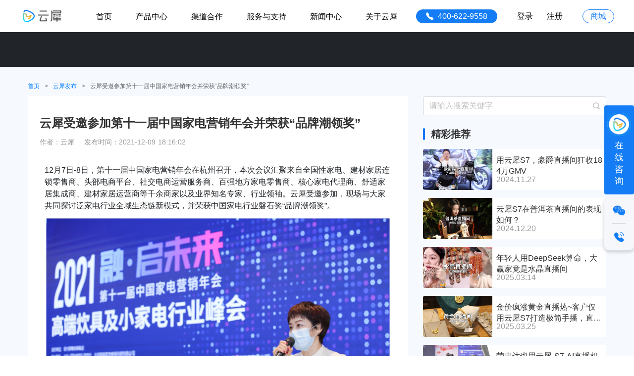

--- FILE ---
content_type: text/html
request_url: https://www.yunxi.tv/information/detail/50
body_size: 40397
content:
<!DOCTYPE html><html data-n-head-ssr=""><head>
  <title>云犀受邀参加第十一届中国家电营销年会并荣获“品牌潮领奖”-云犀</title><meta charset="utf-8"><meta name="viewport" content="width=device-width,initial-scale=1,maximum-scale=1,minimum-scale=1,user-scalable=0"><meta name="baidu-site-verification" content="codeva-kIqwR6WNNk"><meta name="bytedance-verification-code" content="d2qlGsBeAW4HO5yAO6KW"><meta name="360-site-verification" content="c7e2b7d2f908c1f5ae1d56d09c7bd254"><meta name="description" content="创立于2015年，致力于为直播商家提供专业化、智能化、操作简单的智能影像设备，是国内少数几家同时掌握智能影像软硬件开发能力的国家高新技术企业。"><meta data-hid="keywords" name="keywords" content="云犀,第十一届中国家电营销年会,磐石奖"><meta data-hid="description" name="description" content="12月7日-8日，第十一届中国家电营销年会在杭州召开，本次会议汇聚来自全国性家电、建材家居连锁零售商、头部电商平台、社交电商运营服务商、百强地方家电零售商、核心家电代理商、舒适家居集成商、建材家居运营商等千余商家以及业界知名专家、行业领袖。云犀受邀参加，现场与大家共同探讨泛家电行业全域生态链新模式，并荣获中国家电行业磐石奖“品牌潮领奖”。"><base href="/"><link data-n-head="ssr" rel="icon" type="image/x-icon" href="https://yunxi-material-library.oss-cn-hangzhou.aliyuncs.com/recordVideo/1205/6X7knjWdMtJSdeb8NtZ6MnSfSaK52z5X.ico"><script data-n-head="ssr" src="https://ykf-webchat.7moor.com/javascripts/7moorInit.js?accessId=33c0ed10-5aee-11eb-91cd-d3b009e9c3e4&amp;autoShow=false&amp;language=ZHCN" async=""></script><script data-n-head="ssr" src="//at.alicdn.com/t/font_2308655_dxsueemq8b8.js" async="" defer=""></script><link rel="preload" href="https://static.yunxi.tv/yunxi/official-site/30ba983.js" as="script"><link rel="preload" href="https://static.yunxi.tv/yunxi/official-site/d6e3e93.js" as="script"><link rel="preload" href="https://static.yunxi.tv/yunxi/official-site/css/17f91c4.css" as="style"><link rel="preload" href="https://static.yunxi.tv/yunxi/official-site/071c059.js" as="script"><link rel="preload" href="https://static.yunxi.tv/yunxi/official-site/css/840a064.css" as="style"><link rel="preload" href="https://static.yunxi.tv/yunxi/official-site/ce60bbc.js" as="script"><link rel="preload" href="https://static.yunxi.tv/yunxi/official-site/css/ef5f601.css" as="style"><link rel="preload" href="https://static.yunxi.tv/yunxi/official-site/3b644d1.js" as="script"><link rel="preload" href="https://static.yunxi.tv/yunxi/official-site/css/d47003c.css" as="style"><link rel="preload" href="https://static.yunxi.tv/yunxi/official-site/60373ec.js" as="script"><link rel="stylesheet" href="https://static.yunxi.tv/yunxi/official-site/css/17f91c4.css"><link rel="stylesheet" href="https://static.yunxi.tv/yunxi/official-site/css/840a064.css"><link rel="stylesheet" href="https://static.yunxi.tv/yunxi/official-site/css/ef5f601.css"><link rel="stylesheet" href="https://static.yunxi.tv/yunxi/official-site/css/d47003c.css"><link rel="preload" href="https://static.yunxi.tv/yunxi/official-site/static/1769046135/information/detail/50/state.js" as="script"><link rel="preload" href="https://static.yunxi.tv/yunxi/official-site/static/1769046135/information/detail/50/payload.js" as="script"><link rel="preload" href="https://static.yunxi.tv/yunxi/official-site/static/1769046135/manifest.js" as="script">

  <!--友盟统计代码-->
  <script type="text/javascript">document.write(unescape("%3Cspan style='display:none;' id='cnzz_stat_icon_1280916705'%3E%3C/span%3E%3Cscript src='https://s9.cnzz.com/z_stat.php?id=1280916705&web_id=1280916705' type='text/javascript'%3E%3C/script%3E"))</script>

  <!--原先内部已经处理过相关script, 市场部要求再次添加-->
  <script>var _hmt=_hmt||[];!function(){var e=document.createElement("script"),t=(e.src="https://hm.baidu.com/hm.js?bedb3ba9fbc406034453e01ddcde9d31",document.getElementsByTagName("script")[0]);t.parentNode.insertBefore(e,t)}()</script>
</head>
<body>
<div data-server-rendered="true" id="__nuxt"><!----><div id="__layout"><div class="default-layout"><div class="global-header" data-v-08b3579a=""><div class="global-menu global-menu-dark" style="background:#fff" data-v-49be21a6="" data-v-08b3579a=""><header class="p-container" data-v-49be21a6=""><nav class="navbar y-navbar pc-header navbar-dark navbar-expand-xl" data-v-49be21a6=""><a href="/" target="_self" class="navbar-brand" data-v-49be21a6=""><div title="云犀" data-v-49be21a6=""><div class="logo" data-v-49be21a6="">云犀</div></div></a> <button type="button" aria-label="Toggle navigation" class="navbar-toggler" data-v-49be21a6=""><svg aria-hidden="true" class="global-icon" style="color:#000;font-size:28px" data-v-49be21a6=""><use xlink:href="#iconmenu"></use></svg></button> <div class="navbar-collapse collapse" style="display:none" data-v-49be21a6=""><ul class="navbar-nav" data-v-49be21a6=""><li class="nav-item" data-v-49be21a6=""><a href="https://www.yunxi.tv/" class="nav-link" data-v-49be21a6="">
                    首页
                  </a></li><a href="javascript:void (0)" class="nav-item navbar-item-box" style="text-decoration:none" data-v-49be21a6=""><div class="navbar-item-box-label" data-v-49be21a6="">
                  产品中心
</div> </a><div class="nav-item-slide-container" data-v-49be21a6=""><a href="javascript:void (0)" class="nav-item navbar-item-box" style="text-decoration:none" data-v-49be21a6=""></a><div class="inner-container" data-v-49be21a6=""><a href="javascript:void (0)" class="nav-item navbar-item-box" style="text-decoration:none" data-v-49be21a6=""></a><div class="nav-item-slide-container__box" data-v-49be21a6=""><a href="javascript:void (0)" class="nav-item navbar-item-box" style="text-decoration:none" data-v-49be21a6=""><div class="title" data-v-49be21a6="">直播相机</div> </a><a href="https://www.yunxi.tv/product-s7" class="list-column" data-v-49be21a6=""><!----> <img src="https://static.yunxi.tv/yunxi/official-site/img/common-nav-icon-s7.a5990a2.png" alt="icon" data-v-49be21a6=""> <div class="content" data-v-49be21a6=""><div class="flex-column" data-v-49be21a6=""><div class="content-title" data-v-49be21a6="">
                                云犀S7
                                <img src="https://static.yunxi.tv/yunxi/official-site/img/icon-nav-hot.4012cf2.svg" alt="" style="height:20px;width:18px" data-v-49be21a6=""></div> <div class="content-description" data-v-49be21a6="">
                                专业影像画质AI直播相机
                              </div></div></div></a><a href="https://www.yunxi.tv/product-s3" class="list-column" data-v-49be21a6=""><!----> <img src="[data-uri]" alt="icon" data-v-49be21a6=""> <div class="content" data-v-49be21a6=""><div class="flex-column" data-v-49be21a6=""><div class="content-title" data-v-49be21a6="">
                                云犀S3
                                <img src="https://static.yunxi.tv/yunxi/official-site/img/icon-nav-new.1dc69ab.svg" alt="" data-v-49be21a6=""></div> <div class="content-description" data-v-49be21a6="">
                                1/1.3英寸传感器，旗舰画质AI直播相机
                              </div></div></div></a><a href="https://www.yunxi.tv/product-zhitong-pro" class="list-column" data-v-49be21a6=""><!----> <img src="https://static.yunxi.tv/yunxi/official-site/img/common-nav-icon-zhitongpro.774fd4f.svg" alt="icon" data-v-49be21a6=""> <div class="content" data-v-49be21a6=""><div class="flex-column" data-v-49be21a6=""><div class="content-title" data-v-49be21a6="">
                                云犀智瞳 Pro
                                <!----></div> <div class="content-description" data-v-49be21a6="">
                                全球首款AI直播相机
                              </div></div></div></a></div><div class="nav-item-slide-container__box" data-v-49be21a6=""><div class="title" data-v-49be21a6="">直播配件</div> <a href="https://www.yunxi.tv/product-device-mic" class="list-column" data-v-49be21a6=""><!----> <img src="https://static.yunxi.tv/yunxi/official-site/img/common-nav-icon-mic.b0de7ba.svg" alt="icon" data-v-49be21a6=""> <div class="content" data-v-49be21a6=""><div class="flex-column" data-v-49be21a6=""><div class="content-title" data-v-49be21a6="">
                                云犀MIC M1
                                <!----></div> <div class="content-description" data-v-49be21a6="">
                                直播带货专用，高灵敏收音麦克风
                              </div></div></div></a></div></div></div><li class="nav-item" data-v-49be21a6=""><a href="https://www.yunxi.tv/channel-cooperation" class="nav-link" data-v-49be21a6="">
                    渠道合作
                  </a></li><li class="nav-item" data-v-49be21a6=""><a href="https://www.yunxi.tv/service-support" class="nav-link" data-v-49be21a6="">
                    服务与支持
                  </a></li><li class="nav-item" data-v-49be21a6=""><a href="https://www.yunxi.tv/information/category/all" class="nav-link" data-v-49be21a6="">
                    新闻中心
                  </a></li><li class="nav-item" data-v-49be21a6=""><a href="https://www.yunxi.tv/about" class="nav-link" data-v-49be21a6="">
                    关于云犀
                  </a></li></ul> <ul class="navbar-nav ml-auto global-menu-action" data-v-49be21a6=""><div class="tel-circle" data-v-49be21a6=""><i class="tel-circle_img" data-v-49be21a6=""></i>
              400-622-9558
            </div> <a href="//zhibo.yunxi.tv/#/login" target="_blank" class="btn-login" data-v-49be21a6="">登录</a> <a href="//zhibo.yunxi.tv/#/login/register" target="_blank" class="btn-register" data-v-49be21a6="">注册</a> <a target="_blank" class="btn-shop" data-v-49be21a6="">
              商城
              <div class="shop-content" data-v-49be21a6=""><div class="shop-list" data-v-49be21a6=""><div class="shop-item" data-v-49be21a6=""><img src="https://static.yunxi.tv/yunxi/official-site/img/icon-tianmao.c872385.png" alt="" data-v-49be21a6=""> <span data-v-49be21a6="">天猫旗舰店</span></div> <div class="shop-item" data-v-49be21a6=""><img src="https://static.yunxi.tv/yunxi/official-site/img/icon-jingdong.06f3670.png" alt="" data-v-49be21a6=""> <span data-v-49be21a6="">京东旗舰店</span></div></div></div></a></ul></div></nav> <div class="mobile-header" data-v-49be21a6=""><div class="header-content" data-v-49be21a6=""><div class="header-action" data-v-49be21a6=""><img src="[data-uri]" alt="" data-v-49be21a6=""></div> <div class="header-logo" data-v-49be21a6=""><img src="https://static.yunxi.tv/yunxi/official-site/img/icon-logo-white.2bfcdc0.png" alt="" data-v-49be21a6=""></div> <div class="header-shop" data-v-49be21a6="">在线商城</div></div></div></header> <!----></div> <div class="nav-bar" style="transform:translateX(100%)" data-v-925a3802="" data-v-08b3579a=""><div class="body" data-v-925a3802=""><ul data-v-925a3802=""><li data-v-925a3802=""><p data-v-925a3802=""><a href="https://www.yunxi.tv/" data-v-925a3802="">
            首页
          </a> <!----></p> <!----></li><li data-v-925a3802=""><p data-v-925a3802=""><span class="name" data-v-925a3802="">
            产品中心
          </span> <span class="collapse" data-v-925a3802=""><svg aria-hidden="true" class="global-icon" style="color:#000;font-size:18" data-v-925a3802=""><use xlink:href="#iconzhankai"></use></svg></span></p> <ul style="display:none" data-v-925a3802=""><li data-v-925a3802=""><img src="https://static.yunxi.tv/yunxi/official-site/img/common-nav-icon-s7.a5990a2.png" alt="" class="link-icon" data-v-925a3802=""> <a href="https://www.yunxi.tv/product-s7" data-v-925a3802="">
              云犀S7
            </a> <img src="https://static.yunxi.tv/yunxi/official-site/img/icon-nav-hot.4012cf2.svg" alt="" style="width:14px" data-v-925a3802=""></li><li data-v-925a3802=""><img src="[data-uri]" alt="" class="link-icon" data-v-925a3802=""> <a href="https://www.yunxi.tv/product-s3" data-v-925a3802="">
              云犀S3
            </a> <img src="https://static.yunxi.tv/yunxi/official-site/img/icon-nav-new.1dc69ab.svg" alt="" data-v-925a3802=""></li><li data-v-925a3802=""><img src="https://static.yunxi.tv/yunxi/official-site/img/common-nav-icon-zhitongpro.774fd4f.svg" alt="" class="link-icon" data-v-925a3802=""> <a href="https://www.yunxi.tv/product-zhitong-pro" data-v-925a3802="">
              云犀智瞳 Pro
            </a> <!----></li><li data-v-925a3802=""><img src="https://static.yunxi.tv/yunxi/official-site/img/common-nav-icon-mic.b0de7ba.svg" alt="" class="link-icon" data-v-925a3802=""> <a href="https://www.yunxi.tv/product-device-mic" data-v-925a3802="">
              云犀MIC M1
            </a> <!----></li></ul></li><li data-v-925a3802=""><p data-v-925a3802=""><a href="https://www.yunxi.tv/channel-cooperation" data-v-925a3802="">
            渠道合作
          </a> <!----></p> <!----></li><li data-v-925a3802=""><p data-v-925a3802=""><a href="https://www.yunxi.tv/service-support" data-v-925a3802="">
            服务与支持
          </a> <!----></p> <!----></li><li data-v-925a3802=""><p data-v-925a3802=""><a href="https://www.yunxi.tv/information/category/all" data-v-925a3802="">
            新闻中心
          </a> <!----></p> <!----></li><li data-v-925a3802=""><p data-v-925a3802=""><a href="https://www.yunxi.tv/about" data-v-925a3802="">
            关于云犀
          </a> <!----></p> <!----></li> <li class="action-box" data-v-925a3802=""><div class="btn-login" data-v-925a3802="">登录</div> <div class="btn-register" data-v-925a3802="">注册</div></li></ul></div></div></div> <div class="layout-main"><div class="information-detail-wrapper" data-v-d949c5ae=""><div class="information-detail-banner" data-v-d949c5ae=""></div> <div class="information-crumbs-box" data-v-d949c5ae=""><div class="information-crumbs" data-v-d949c5ae=""><a href="/" class="nuxt-link-active" data-v-d949c5ae="">首页</a> <span class="separator" data-v-d949c5ae="">&gt;</span> <a href="/information/category/publish" data-v-d949c5ae="">
        云犀发布
      </a> <span class="separator" data-v-d949c5ae="">&gt;</span> <span data-v-d949c5ae="">云犀受邀参加第十一届中国家电营销年会并荣获“品牌潮领奖”</span></div></div> <div class="information-detail" data-v-d949c5ae=""><div class="detail-content" data-v-d949c5ae=""><h1 class="title" data-v-d949c5ae="">云犀受邀参加第十一届中国家电营销年会并荣获“品牌潮领奖”</h1> <div class="time" data-v-d949c5ae=""><div class="left" data-v-d949c5ae="">
          作者：云犀&nbsp;&nbsp;&nbsp;&nbsp;发布时间：2021-12-09 18:16:02
          <!----> </div> <!----></div> <div class="w-e-text" data-v-d949c5ae=""><p>12月7日-8日，第十一届中国家电营销年会在杭州召开，本次会议汇聚来自全国性家电、建材家居连锁零售商、头部电商平台、社交电商运营服务商、百强地方家电零售商、核心家电代理商、舒适家居集成商、建材家居运营商等千余商家以及业界知名专家、行业领袖。云犀受邀参加，现场与大家共同探讨泛家电行业全域生态链新模式，并荣获中国家电行业磐石奖“品牌潮领奖”。</p><p style="text-align:center"><img src="https://yunxi-material-library-prod.oss-cn-hangzhou.aliyuncs.com//vendor/assistant/c362a635-b382-417c-900f-ea62e15112443.jpg?x-oss-process=image/resize,w_720,m_lfit" style="max-width:100%"></p><p style="text-align:center"><span style="text-align:left">苏泊尔、GfK中怡康、田螺云厨等行业大咖参加行业峰会</span><br></p><p><b>做店播，就用云犀</b></p><p>受到疫情影响，家电行业线下市场遇冷，商家纷纷转战线上市场，电商直播如火如荼。据相关数据显示，2020上半年我国线上家电产品零售额为1913亿元，线上渠道占整体家电零售额的比例达51.84%，上半年家电全行业直播场次超百万，交易额逾千亿元。疫情期间，互联网零售对家电行业的复苏起了关键性的作用。</p><p>由于家电行业产品特质属性，在直播带货中，不论是大家电还是小家电，不论是线上还是线下，不论是品牌自播还是门店直播，本质上都是在探索如何更好的借力“直播+”迅速破圈，线上线下协同，提升转化和增长。</p><p style="text-align:center"><img src="https://yunxi-material-library-prod.oss-cn-hangzhou.aliyuncs.com//vendor/assistant/2d814ce8-2113-4d14-a095-42208ed846065.jpg?x-oss-process=image/resize,w_720,m_lfit" style="max-width:100%"><br><!--[endif]--></p><p>云犀作为国内少数同时掌握直播硬件、直播SaaS和直播服务的公司，家电行业一直以来都是云犀在布局的行业，目前在国内已先后为格力、奥克斯、方太、海尔、美的、创维、海信、TCL、华帝、A.O史密斯等企业提供直播服务。</p><p>在本次年会上，云犀相关负责人拆解了美的小家电、森哥集成灶、A.O史密斯及我乐家居是如何通过使用云犀的产品结合流量的运营玩法，最终在公域私域平台的直播都取得不错成绩的案例讲解。</p><p style="text-align:center"><img src="https://yunxi-material-library-prod.oss-cn-hangzhou.aliyuncs.com//vendor/assistant/db8712d6-2349-4681-bb24-85bf19c398616.jpg?x-oss-process=image/resize,w_720,m_lfit" style="max-width:100%"><br><!--[endif]--></p><p>针对目前国内环境及市场情况，云犀依托自身直播优势，为家电行业打造定制化的店播解决方案，赋能线上店铺、线下门店协同，助推家电行业创造直播业态更多场景。</p><p>同时，云犀近期推出的“3个直播管家，服务1个商家”的服务模式，从售前、售中、售后为用户提供全方位的管家式服务，让直播更安心、更专业、更有效。</p><p><b>荣誉见证品质，云犀再获行业高度肯定</b></p><p>“磐石奖”作为中国家电行业的年度性大奖，自2008年发端以来见证了中国家电行业逾10年的发展。在业内，“磐石奖”以其专业性、传播性、强背书性，获得了泛家居渠道商、主流家电、家居制造商的广泛认可，成为客观反映企业年度发展质量，总结年度市场活跃度的标志性参考。</p><p style="text-align:center"><img src="https://yunxi-material-library-prod.oss-cn-hangzhou.aliyuncs.com//vendor/assistant/7d51d7eb-0762-4b3d-82ef-9a20a33476487.JPG?x-oss-process=image/resize,w_720,m_lfit" style="max-width:100%"><br><!--[endif]--></p><p>作为国内直播行业处于领先地位的企业，云犀一直以来以客户第一作为公司经营理念，针对市场变化，加大产品研发和投入力度，目前云犀旗下产品涵盖云犀智能直播硬件系列（云犀MIX、云犀Max、云犀BOX、云犀智瞳等）、云犀新零售直播SaaS、云犀直播服务等。这些产品及服务目前已在诸如电商、门店、活动、家电、美妆、服装等多个领域适配，满足各个领域对新零售模式的个性化需求。</p><p>





































此次，云犀荣获中国家电磐石奖“品牌潮领奖”是行业对云犀的肯定和认可，云犀在未来将持续优化产品及服务能力，为包含家电行业在内的各个行业在直播领域的探索贡献自己的力量。<br></p><p data-we-empty-p="" style="text-align:center"><img src="https://yunxi-material-library-prod.oss-cn-hangzhou.aliyuncs.com//vendor/assistant/7ec442ca-f3e0-4383-853d-8dcae3c201dd11.jpg?x-oss-process=image/resize,w_720,m_lfit" style="max-width:100%"><br></p></div> <div class="next-pre-box" data-v-d949c5ae=""><div class="top-separator" data-v-d949c5ae=""></div> <a href="/information/detail/51" class="text ellipsis" data-v-d949c5ae="">
          上一篇：如何搭建“小人国”直播间？为你揭秘搭建方法
        </a> <a href="/information/detail/49" class="text ellipsis" data-v-d949c5ae="">
          下一篇：云摄影是什么？与传统摄影的区别
        </a></div> <div class="dialog" style="display:none" data-v-d949c5ae=""><i class="icon-information-dialog-close-pc" style="align-self:end" data-v-d949c5ae=""></i> <div class="scan" data-v-d949c5ae="">立即扫码，回复“666”，获取资料！</div> <div class="desc" data-v-d949c5ae="">直播间搭建/直播话术技巧/行业报告</div> <div class="img" data-v-d949c5ae=""></div> <div class="btn" data-v-d949c5ae="">立即咨询</div></div></div> <div class="information-detail-sidebar" data-v-d949c5ae=""><div class="information-sidebar" data-v-35389bc0="" data-v-d949c5ae=""><div class="keyword-search detail-search" data-v-35389bc0=""><input placeholder="请输入搜索关键字" class="form-control" data-v-35389bc0=""> <i class="icon-information-search search-icon" data-v-35389bc0=""></i></div> <div class="information-recommend" data-v-97a58538="" data-v-35389bc0=""><div class="title" data-v-97a58538="">精彩推荐</div> </div> <div class="hot-product" data-v-1c48eb1a="" data-v-35389bc0=""><div class="title" data-v-1c48eb1a="">热门产品</div> <div class="content" data-v-1c48eb1a=""><div class="content-item" data-v-1c48eb1a=""><a href="/product-s7" data-v-1c48eb1a="">
        云犀S7
      </a></div><div class="content-item" data-v-1c48eb1a=""><a href="/product-zhitong-pro" data-v-1c48eb1a="">
        云犀智瞳Pro
      </a></div><div class="content-item" data-v-1c48eb1a=""><a href="/product-device-box" data-v-1c48eb1a="">
        云犀BOX
      </a></div><div class="content-item" data-v-1c48eb1a=""><a href="/product-max-pro" data-v-1c48eb1a="">
        云犀MAX Pro
      </a></div></div></div> <div class="hot-label" data-v-bbdcd498="" data-v-35389bc0=""><div class="title" data-v-bbdcd498="">热门标签</div> <div class="content" data-v-bbdcd498=""></div></div> <div class="contact" data-v-61005c4b="" data-v-35389bc0=""><div class="title" data-v-61005c4b="">联系方式</div> <div class="content" data-v-61005c4b=""><div class="phone" data-v-61005c4b=""><img src="https://static.yunxi.tv/yunxi/official-site/img/phone.8a9770b.png" width="32px" height="32px" alt="" data-v-61005c4b="">
      400-622-9558
    </div> <div class="img-box" data-v-61005c4b=""><div class="wecat-img" data-v-61005c4b=""><img src="https://static.yunxi.tv/yunxi/official-site/img/img_wecat_1.0ef3e1b.jpg" width="98px" height="98px" alt="" data-v-61005c4b=""> <div class="text" data-v-61005c4b="">云犀公众号</div></div> <div class="douyin-img" data-v-61005c4b=""><img src="https://static.yunxi.tv/yunxi/official-site/img/img_douyin.883b4e7.png" width="98px" height="98px" alt="" data-v-61005c4b=""> <div class="text" data-v-61005c4b="">云犀抖音号</div></div></div></div></div></div></div></div> <div class="m-detail" data-v-297c7324="" data-v-d949c5ae=""><div class="m-detail-banner" data-v-297c7324=""></div> <div class="information-crumbs" data-v-297c7324=""><a href="/" class="nuxt-link-active" data-v-297c7324="">首页</a> <span class="separator" data-v-297c7324="">&gt;</span> <a href="/information/category/publish" data-v-297c7324="">
      云犀发布
    </a> <span class="separator" data-v-297c7324="">&gt;</span> <span data-v-297c7324="">云犀受邀参加第十一届中国家电营销年会并荣获“品牌潮领奖”</span></div> <div class="detail-content" data-v-297c7324=""><div class="title" data-v-297c7324="">云犀受邀参加第十一届中国家电营销年会并荣获“品牌潮领奖”</div> <div class="time" data-v-297c7324=""><div class="left" data-v-297c7324="">
        作者：云犀&nbsp;&nbsp;&nbsp;&nbsp;发布时间：2021-12-09 18:16:02
        <div class="line" data-v-297c7324=""><div class="label-item" data-v-297c7324=""></div> <!----></div></div></div> <div class="w-e-text" data-v-297c7324=""><p>12月7日-8日，第十一届中国家电营销年会在杭州召开，本次会议汇聚来自全国性家电、建材家居连锁零售商、头部电商平台、社交电商运营服务商、百强地方家电零售商、核心家电代理商、舒适家居集成商、建材家居运营商等千余商家以及业界知名专家、行业领袖。云犀受邀参加，现场与大家共同探讨泛家电行业全域生态链新模式，并荣获中国家电行业磐石奖“品牌潮领奖”。</p><p style="text-align:center"><img src="https://yunxi-material-library-prod.oss-cn-hangzhou.aliyuncs.com//vendor/assistant/c362a635-b382-417c-900f-ea62e15112443.jpg?x-oss-process=image/resize,w_720,m_lfit" style="max-width:100%"></p><p style="text-align:center"><span style="text-align:left">苏泊尔、GfK中怡康、田螺云厨等行业大咖参加行业峰会</span><br></p><p><b>做店播，就用云犀</b></p><p>受到疫情影响，家电行业线下市场遇冷，商家纷纷转战线上市场，电商直播如火如荼。据相关数据显示，2020上半年我国线上家电产品零售额为1913亿元，线上渠道占整体家电零售额的比例达51.84%，上半年家电全行业直播场次超百万，交易额逾千亿元。疫情期间，互联网零售对家电行业的复苏起了关键性的作用。</p><p>由于家电行业产品特质属性，在直播带货中，不论是大家电还是小家电，不论是线上还是线下，不论是品牌自播还是门店直播，本质上都是在探索如何更好的借力“直播+”迅速破圈，线上线下协同，提升转化和增长。</p><p style="text-align:center"><img src="https://yunxi-material-library-prod.oss-cn-hangzhou.aliyuncs.com//vendor/assistant/2d814ce8-2113-4d14-a095-42208ed846065.jpg?x-oss-process=image/resize,w_720,m_lfit" style="max-width:100%"><br><!--[endif]--></p><p>云犀作为国内少数同时掌握直播硬件、直播SaaS和直播服务的公司，家电行业一直以来都是云犀在布局的行业，目前在国内已先后为格力、奥克斯、方太、海尔、美的、创维、海信、TCL、华帝、A.O史密斯等企业提供直播服务。</p><p>在本次年会上，云犀相关负责人拆解了美的小家电、森哥集成灶、A.O史密斯及我乐家居是如何通过使用云犀的产品结合流量的运营玩法，最终在公域私域平台的直播都取得不错成绩的案例讲解。</p><p style="text-align:center"><img src="https://yunxi-material-library-prod.oss-cn-hangzhou.aliyuncs.com//vendor/assistant/db8712d6-2349-4681-bb24-85bf19c398616.jpg?x-oss-process=image/resize,w_720,m_lfit" style="max-width:100%"><br><!--[endif]--></p><p>针对目前国内环境及市场情况，云犀依托自身直播优势，为家电行业打造定制化的店播解决方案，赋能线上店铺、线下门店协同，助推家电行业创造直播业态更多场景。</p><p>同时，云犀近期推出的“3个直播管家，服务1个商家”的服务模式，从售前、售中、售后为用户提供全方位的管家式服务，让直播更安心、更专业、更有效。</p><p><b>荣誉见证品质，云犀再获行业高度肯定</b></p><p>“磐石奖”作为中国家电行业的年度性大奖，自2008年发端以来见证了中国家电行业逾10年的发展。在业内，“磐石奖”以其专业性、传播性、强背书性，获得了泛家居渠道商、主流家电、家居制造商的广泛认可，成为客观反映企业年度发展质量，总结年度市场活跃度的标志性参考。</p><p style="text-align:center"><img src="https://yunxi-material-library-prod.oss-cn-hangzhou.aliyuncs.com//vendor/assistant/7d51d7eb-0762-4b3d-82ef-9a20a33476487.JPG?x-oss-process=image/resize,w_720,m_lfit" style="max-width:100%"><br><!--[endif]--></p><p>作为国内直播行业处于领先地位的企业，云犀一直以来以客户第一作为公司经营理念，针对市场变化，加大产品研发和投入力度，目前云犀旗下产品涵盖云犀智能直播硬件系列（云犀MIX、云犀Max、云犀BOX、云犀智瞳等）、云犀新零售直播SaaS、云犀直播服务等。这些产品及服务目前已在诸如电商、门店、活动、家电、美妆、服装等多个领域适配，满足各个领域对新零售模式的个性化需求。</p><p>





































此次，云犀荣获中国家电磐石奖“品牌潮领奖”是行业对云犀的肯定和认可，云犀在未来将持续优化产品及服务能力，为包含家电行业在内的各个行业在直播领域的探索贡献自己的力量。<br></p><p data-we-empty-p="" style="text-align:center"><img src="https://yunxi-material-library-prod.oss-cn-hangzhou.aliyuncs.com//vendor/assistant/7ec442ca-f3e0-4383-853d-8dcae3c201dd11.jpg?x-oss-process=image/resize,w_720,m_lfit" style="max-width:100%"><br></p></div> <div class="next-pre-box" data-v-297c7324=""><div class="top-separator" data-v-297c7324=""></div> <div class="text" data-v-297c7324="">
        上一篇：如何搭建“小人国”直播间？为你揭秘搭建方法
      </div> <div class="text" data-v-297c7324="">
        下一篇：云摄影是什么？与传统摄影的区别
      </div></div></div> <div class="hot-product" data-v-1c48eb1a="" data-v-297c7324=""><div class="title" data-v-1c48eb1a="">热门产品</div> <div class="content" data-v-1c48eb1a=""><div class="content-item" data-v-1c48eb1a=""><a href="/product-s7" data-v-1c48eb1a="">
        云犀S7
      </a></div><div class="content-item" data-v-1c48eb1a=""><a href="/product-zhitong-pro" data-v-1c48eb1a="">
        云犀智瞳Pro
      </a></div><div class="content-item" data-v-1c48eb1a=""><a href="/product-device-box" data-v-1c48eb1a="">
        云犀BOX
      </a></div><div class="content-item" data-v-1c48eb1a=""><a href="/product-max-pro" data-v-1c48eb1a="">
        云犀MAX Pro
      </a></div></div></div> <div class="hot-label-mobile" data-v-5af97be6="" data-v-297c7324=""><div class="title" data-v-5af97be6="">热门标签</div> <ul class="type-list" data-v-5af97be6=""></ul></div> <div class="dialog" style="display:none" data-v-297c7324=""><i class="icon-information-dialog-close-pc" style="align-self:end" data-v-297c7324=""></i> <div class="scan" data-v-297c7324="">立即扫码，回复“666”，获取资料！</div> <div class="desc" data-v-297c7324="">直播间搭建/直播话术技巧/行业报告</div> <div class="img" data-v-297c7324=""></div> <div class="btn" data-v-297c7324="">立即咨询</div></div></div></div></div> <div data-v-61bd6647=""><div class="menu pc" data-v-61bd6647=""><div class="clue-avatar" data-v-61bd6647=""><div class="clue-avatar__img" data-v-61bd6647=""><img src="https://static.yunxi.tv/yunxi/official-site/img/yunxi-contact.9a062dd.gif" alt="" data-v-61bd6647=""></div> <div class="clue-avatar__text" data-v-61bd6647=""><span data-v-61bd6647="">在</span> <span data-v-61bd6647="">线</span> <span data-v-61bd6647="">咨</span> <span data-v-61bd6647="">询</span></div></div> <ul class="aside" data-v-61bd6647=""><li class="wx-aside" data-v-61bd6647=""><img width="28" src="[data-uri]" alt="" srcset="" data-v-61bd6647=""> <div class="wx-box" data-v-61bd6647=""><div class="contact-left" data-v-61bd6647=""><p class="wx-ask" data-v-61bd6647=""><img src="[data-uri]" alt="" data-v-61bd6647="">
              微信咨询
            </p> <p class="wx-join" data-v-61bd6647="">手机扫码加我微信</p></div> <img src="https://static.yunxi.tv/yunxi/official-site/img/sy-pc-zcxf-wx-02@2x.cf3f732.png" class="wx-code" data-v-61bd6647=""></div></li> <li class="phone-aside" data-v-61bd6647=""><img width="20" src="[data-uri]" alt="" srcset="" data-v-61bd6647=""> <div class="phone-box" data-v-61bd6647=""><div class="phone-box-key" data-v-61bd6647=""><img src="[data-uri]" alt="" data-v-61bd6647=""> <div class="phone-content" data-v-61bd6647="">电话咨询</div></div> <div class="phone-box-value" data-v-61bd6647="">
            400-622-9558
          </div></div></li> <!----></ul></div> <!----></div> <!----></div></div></div><script defer="" src="https://static.yunxi.tv/yunxi/official-site/static/1769046135/information/detail/50/state.js"></script><script src="https://static.yunxi.tv/yunxi/official-site/30ba983.js" defer=""></script><script src="https://static.yunxi.tv/yunxi/official-site/3b644d1.js" defer=""></script><script src="https://static.yunxi.tv/yunxi/official-site/60373ec.js" defer=""></script><script src="https://static.yunxi.tv/yunxi/official-site/d6e3e93.js" defer=""></script><script src="https://static.yunxi.tv/yunxi/official-site/071c059.js" defer=""></script><script src="https://static.yunxi.tv/yunxi/official-site/ce60bbc.js" defer=""></script>


</body></html>

--- FILE ---
content_type: text/css
request_url: https://static.yunxi.tv/yunxi/official-site/css/840a064.css
body_size: 13438
content:
.page-index .part-content{width:1200px;margin:0 auto;overflow:hidden}.page-index .part-title{font-size:36px;font-weight:500;color:#000;line-height:50px;text-align:center;margin:0;padding-bottom:20px}.page-index .part-info-tip{font-size:16px;font-weight:400;color:#0b0b0c;line-height:22px;text-align:center;padding-bottom:50px}.page-index .more-button{width:156px;height:48px;border-radius:4px;border:1px solid #1374f6;font-size:16px;color:#1374f6;line-height:46px;background-color:#fff;margin:30px 0 60px}.page-index .more-button:hover{color:#fff;background-color:#1374f6}.page-index .top-banner{height:640px}.page-index .top-banner .banner{height:640px;background-repeat:no-repeat;background-position:50%;background-size:cover}.page-index .top-banner .banner.swiper_1{background-image:url(https://static.yunxi.tv/yunxi/official-site/img/home_swiper_1.5fadc79.png)}.page-index .top-banner .banner.swiper_2{background-image:url(https://static.yunxi.tv/yunxi/official-site/img/home_swiper_2.7fb6110.png)}.page-index .top-banner .banner.swiper_3{background-image:url(https://static.yunxi.tv/yunxi/official-site/img/home_swiper_3.36981f1.png)}.page-index .top-banner .banner.swiper_4{background-image:url(https://static.yunxi.tv/yunxi/official-site/img/home_swiper_4.e4045ec.png)}.page-index .top-banner:hover .swiper-button-next,.page-index .top-banner:hover .swiper-button-prev{display:block}.page-index .top-banner ::v-deep .swiper-pagination{bottom:109px;padding:0 calc(50% - 584px);text-align:left}.page-index .top-banner ::v-deep .swiper-pagination .swiper-pagination-bullet{width:28px;height:3px;background:hsla(0,0%,100%,.5);opacity:1;border-radius:0;margin:0 2px 0 0}.page-index .top-banner ::v-deep .swiper-pagination .swiper-pagination-bullet.swiper-pagination-bullet-active{background:#fff}.page-index .top-banner .swiper-button-prev{display:none;width:32px;height:40px;left:calc(50% - 616px);background:url(https://static.yunxi.tv/yunxi/official-site/img/bannerLeft.81d68ff.png) no-repeat;background-size:100% 100%}.page-index .top-banner .swiper-button-prev:after{display:none}.page-index .top-banner .swiper-button-next{display:none;width:32px;height:40px;right:calc(50% - 616px);background:url(https://static.yunxi.tv/yunxi/official-site/img/bannerRight.9dcd9ac.png) no-repeat;background-size:100% 100%}.page-index .top-banner .swiper-button-next:after{display:none}.page-index .count-info .h3,.page-index .count-info ::v-deep h3{font-family:DINAlternate-Bold,DINAlternate;font-size:48px!important;font-weight:700!important;color:#1374f6;line-height:56px!important;margin-bottom:0!important}.page-index .count-info ul{width:1168px;display:flex;justify-content:space-between;margin:-42px auto -75px;position:relative;z-index:99}.page-index .count-info ul li{width:280px;height:150px;display:flex;flex-direction:column;align-items:center;justify-content:space-evenly;background:#fff;box-shadow:0 0 16px 8px rgba(6,67,148,.08);border-radius:10px;position:relative;cursor:pointer}.page-index .count-info ul li:hover{transition:all .3s linear;transform:translateY(-10px)}.page-index .count-info ul li:hover:after{content:"";position:absolute;bottom:0;left:0;width:280px;height:5px;border-radius:0 0 10px 10px;background:#1374f6}.page-index .count-info ul li img{width:60px;height:60px}.page-index .count-info ul li span{font-size:16px;font-weight:400;color:rgba(0,0,0,.6);line-height:22px}.page-index .count-info ul li div{display:flex;align-items:center}.page-index .count-info ul li div span{font-size:36px;color:#1374f6}.page-index .product-list{background-color:#fff;padding:110px 12px 20px;display:flex;flex-wrap:wrap}.page-index .product-list .product-item{width:calc(50% - 8px);position:relative}.page-index .product-list .product-item img{width:100%;height:100%;-o-object-fit:cover;object-fit:cover;pointer-events:none}.page-index .product-list .product-item .item-word{position:absolute;left:0;right:0;top:48px}.page-index .product-list .product-item .item-title{font-weight:700;font-size:36px;color:#000;line-height:48px;margin-bottom:4px;text-align:center}.page-index .product-list .product-item .item-desc{font-size:18px;color:#000;line-height:26px;margin-bottom:20px;text-align:center}.page-index .product-list .product-item .item-action{display:flex;justify-content:center;align-items:center}.page-index .product-list .product-item .item-action .action-item{font-size:12px;color:#fff;padding:0 18px;height:36px;line-height:36px;background:#147df5;border-radius:4px 4px 4px 4px;margin-left:20px}.page-index .product-list .product-item .item-action .action-item:first-child{margin-left:0}.page-index .product-list .product-item .item-action .item-url{cursor:pointer}.page-index .product-list .product-item .item-action .item-url:hover{text-decoration:underline}.page-index .product-list .product-item .item-action .item-ghost{border:1px solid #147df5;color:#147df5;background-color:transparent}.page-index .product-list .product-item-1{margin-bottom:16px;margin-right:16px}.page-index .product-list .product-item-2{margin-bottom:16px}.page-index .product-list .product-item-3{margin-right:0;width:100%}.page-index .brand-info{padding-top:60px;background-color:#fff}.page-index .brand-info .brand-main-title{font-weight:700;font-size:36px;line-height:69px;color:#333;text-align:center;margin-bottom:16px}.page-index .brand-info .brand-main-desc{font-size:18px;color:#000;line-height:24px;text-align:center;margin-bottom:48px}.page-index .brand-info .brand-swiper-container .brand-header{display:flex;align-items:center;justify-content:space-between;width:1070px;margin:0 auto 24px}.page-index .brand-info .brand-swiper-container .brand-header .brand-header-item{font-size:18px;line-height:24px;color:#333;padding-bottom:20px;border-bottom:4px solid transparent;cursor:pointer;transition:all .3s}.page-index .brand-info .brand-swiper-container .brand-header .brand-header-item.brand-header-item-active{border-bottom:4px solid #147df5}.page-index .brand-info .brand-content{width:100%;overflow:hidden}.page-index .brand-info .brand-content .brand-list{width:500vw;display:flex;transition:all .3s}.page-index .brand-info .brand-content .brand-list .brand-item{width:100vw;position:relative}.page-index .brand-info .brand-content .brand-list .brand-item .brand-bg{width:100%;height:580px;pointer-events:none;-o-object-fit:cover;object-fit:cover}.page-index .brand-info .brand-content .brand-list .brand-item .brand-word{position:absolute;top:0;left:0;right:0;bottom:0;display:flex;align-items:center}.page-index .brand-info .brand-content .brand-list .brand-item .brand-word .brand-word-content{width:1070px;margin:0 auto;display:flex;align-items:center}.page-index .brand-info .brand-content .brand-list .brand-item .brand-word .brand-word-content .word-left .line-douyin{display:flex;align-items:center;margin-bottom:20px}.page-index .brand-info .brand-content .brand-list .brand-item .brand-word .brand-word-content .word-left .line-douyin .icon-douyin{width:56px;margin-right:20px}.page-index .brand-info .brand-content .brand-list .brand-item .brand-word .brand-word-content .word-left .line-douyin .icon-douyin img{width:56px;-o-object-fit:contain;object-fit:contain}.page-index .brand-info .brand-content .brand-list .brand-item .brand-word .brand-word-content .word-left .line-douyin .text-douyin{font-weight:700;font-size:24px;color:#fff;line-height:31px}.page-index .brand-info .brand-content .brand-list .brand-item .brand-word .brand-word-content .word-left .line-name{font-size:18px;color:#fff;line-height:28px}.page-index .brand-info .brand-content .brand-list .brand-item .brand-word .brand-word-content .word-left .line-num{font-size:18px;color:#fff;line-height:28px;margin-bottom:20px}.page-index .brand-info .brand-content .brand-list .brand-item .brand-word .brand-word-content .word-left .line-desc{font-size:18px;color:#fff;line-height:28px}.page-index .brand-info .brand-content .brand-list .brand-item .brand-word .brand-word-content .word-left .line-btn{width:92px;height:36px;border-radius:4px 4px 4px 4px;border:1px solid #fff;text-align:center;line-height:36px;font-size:12px;color:#fff;cursor:pointer}.page-index .brand-info .brand-content .brand-list .brand-item .brand-word .brand-word-content .word-right{width:226px;height:462px;margin-left:95px}.page-index .brand-info .brand-content .brand-list .brand-item .brand-word .brand-word-content .word-right img{width:100%;height:100%}.page-index .brand-info .brand-content .brand-list .brand-item .brand-word .brand-word-content .word-right video{width:100%;height:100%;border-radius:38px;-o-object-fit:cover;object-fit:cover}.page-index .peculiarity-list{background:#fff;padding:100px 0 169px}.page-index .peculiarity-list .peculiarity-title{text-align:center;font-size:36px;color:#000;line-height:50px;margin-bottom:60px}.page-index .peculiarity-list .tech{display:flex;align-items:center;justify-content:center;margin-bottom:80px}.page-index .peculiarity-list .tech li{width:280px;height:207px;background:#fff;margin-left:16px}.page-index .peculiarity-list .tech li:first-child{margin-left:0}.page-index .peculiarity-list .tech li img{width:100%;height:100%}.page-index .nine-swiper{width:1200px;position:relative;margin:0 auto;overflow:hidden}.page-index .nine-swiper .swiper-mask{position:absolute;top:0;bottom:0;left:0;right:0;z-index:40}.page-index .nine-swiper ::v-deep .swiper-slide{text-align:center}.page-index .nine-swiper img{height:105px;-o-object-fit:contain;object-fit:contain;margin-bottom:25px}.page-index .nine-swiper .nine-title{text-align:center;font-size:14px;line-height:22px}.page-index .help-info{width:1200px;margin:0 auto;padding:0 0 49px;background-color:#fff;display:flex;justify-content:center;border-bottom:1px solid #2a2a2a}.page-index .help-info .info-item{display:flex;justify-content:center;align-items:center;margin-left:220px}.page-index .help-info .info-item:first-child{margin-left:0}.page-index .help-info .info-item .info-left .item-img{width:64px;height:64px;margin-right:48px}.page-index .help-info .info-item .info-right .item-title{font-size:18px;color:#333;line-height:22px;margin-bottom:12px}.page-index .help-info .info-item .info-right .item-action{font-size:14px;color:#333;line-height:16px;cursor:pointer}@media (max-height:900px){.page-index .product-list .product-item{height:576px!important}}@media (max-width:1200px){.page-index .brand-info,.page-index .case-footer,.page-index .count-info,.page-index .count-product,.page-index .free-join,.page-index .friend-list,.page-index .globe,.page-index .help-info,.page-index .live-plan,.page-index .new-information,.page-index .peculiarity-list,.page-index .product-info,.page-index .product-list,.page-index .top-banner{display:none}}.loading-overlay{position:fixed;top:0;left:0;width:100%;height:100%;background:#fff;display:flex;align-items:center;justify-content:center;z-index:50}.loading-image{width:50px;height:50px;-webkit-animation:pulse 1.5s ease-in-out infinite;animation:pulse 1.5s ease-in-out infinite;transform-origin:center center}@-webkit-keyframes pulse{0%,to{transform:scale(1)}50%{transform:scale(1.1)}}@keyframes pulse{0%,to{transform:scale(1)}50%{transform:scale(1.1)}}html{line-height:1.15}body,ol,p,ul{margin:0;padding:0}li{list-style:none}main{display:block}h1{font-size:2em;margin:.67em 0}hr{box-sizing:content-box;height:0;overflow:visible}pre{font-family:monospace;font-size:1em}a{background-color:transparent}abbr[title]{border-bottom:none;text-decoration:underline;-webkit-text-decoration:underline dotted;text-decoration:underline dotted}b,strong{font-weight:bolder}code,kbd,samp{font-family:monospace;font-size:1em}small{font-size:80%}sub,sup{font-size:75%;line-height:0;position:relative;vertical-align:baseline}sub{bottom:-.25em}sup{top:-.5em}img{border-style:none}button,input,optgroup,select,textarea{font-family:inherit;font-size:100%;line-height:1.15;margin:0}button,input{overflow:visible}button,select{text-transform:none}[type=button],[type=reset],[type=submit],button{-webkit-appearance:button}[type=button]::-moz-focus-inner,[type=reset]::-moz-focus-inner,[type=submit]::-moz-focus-inner,button::-moz-focus-inner{border-style:none;padding:0}[type=button]:-moz-focusring,[type=reset]:-moz-focusring,[type=submit]:-moz-focusring,button:-moz-focusring{outline:1px dotted ButtonText}fieldset{padding:.35em .75em .625em}legend{box-sizing:border-box;color:inherit;display:table;max-width:100%;padding:0;white-space:normal}progress{vertical-align:baseline}textarea{overflow:auto}[type=checkbox],[type=radio]{box-sizing:border-box;padding:0}[type=number]::-webkit-inner-spin-button,[type=number]::-webkit-outer-spin-button{height:auto}[type=search]{-webkit-appearance:textfield;outline-offset:-2px}[type=search]::-webkit-search-decoration{-webkit-appearance:none}::-webkit-file-upload-button{-webkit-appearance:button;font:inherit}details{display:block}summary{display:list-item}[hidden],template{display:none}.rel{position:relative}.abs{position:absolute}.fixed{position:fixed}.fl{float:left}.fr{float:right}.box{box-sizing:border-box}.mcenter{margin:0 auto}.textCenter{text-align:center}.textLeft{text-align:left}.textRight{text-align:right}.abscenter{top:50%;transform:translate(-50%,-50%)}.abscenter,.habscenter{position:absolute;left:50%}.habscenter{transform:translateX(-50%)}.vabscenter{position:absolute;top:50%;transform:translateY(-50%)}.absfill{position:absolute;top:0;right:0;bottom:0;left:0}.ellipsis{white-space:nowrap}.ellipsis,.ellipsis-2{overflow:hidden;text-overflow:ellipsis;word-break:break-all}.ellipsis-2{display:-webkit-box;-webkit-box-orient:vertical;-webkit-line-clamp:2;line-clamp:2}.clear{content:"";clear:both;overflow:hidden}.clearfix{zoom:1}.clearfix:after,.clearfix:before{display:table;content:" "}.clearfix:after{clear:both;height:0;font-size:0;visibility:hidden}.justify-between{justify-content:space-between}.justify-around{justify-content:space-around}.items-center{align-items:center}.flex1{flex:1}.flex2{flex:2}.flex3{flex:3}.flex4{flex:4}.flex5{flex:5}.flex6{flex:6}.flex7{flex:7}.flex8{flex:8}.mr8{margin-right:8px}.line-top{position:relative}.line-top:after{content:"";position:absolute;background-color:hsla(0,0%,100%,.4);left:0;top:0;height:1px;width:100%}.line-right{position:relative}.line-right:after{content:"";position:absolute;background-color:hsla(0,0%,100%,.4);top:0;right:0;width:1px;height:100%}.line,.line-bottom,.line-default{position:relative}.line-bottom:after,.line-default:after,.line:after{content:"";position:absolute;background-color:hsla(0,0%,100%,.4);left:0;bottom:0;height:1px;width:100%}.line-left{position:relative}.line-left:after{content:"";position:absolute;background-color:hsla(0,0%,100%,.4);top:0;left:0;width:1px;height:100%}.text-primary{color:#006eff!important}.or-call-phone{font-size:14px;font-weight:400;color:#1374f6;line-height:20px}@media (max-width:1050px){.or-call-phone{font-size:12px;font-weight:400;color:#1374f6;line-height:17px}}[class*=" icon-"],[class^=icon-]{display:block;background-repeat:no-repeat;background-position:50%;background-size:cover}.icon-arrow-link{width:20px;height:20px;background-image:url([data-uri]);background-size:contain}.icon-arrow-down-o{width:16px;height:16px;background-image:url([data-uri]);background-size:contain}.icon-arrow-right-o{width:16px;height:16px;background-image:url([data-uri])}.icon-information-search{width:16px;height:16px;background-image:url([data-uri])}.icon-information-dialog-close-pc{width:16px;height:16px;background-image:url(https://static.yunxi.tv/yunxi/official-site/img/dialog-close.49c8de5.svg);cursor:pointer}.icon-information-play-pc{width:12px;height:12px;background-image:url([data-uri]);cursor:pointer}:root{--breakpoint-xl:$xl-breakpoints}.y-row{margin-left:-10px;margin-right:-10px}.y-col{padding-left:10px;padding-right:10px}.y-navbar .nav-item .nav-link{color:#fff}.p-container{width:1200px;margin:0 auto}.p-container-flex{display:flex;flex-direction:column;align-items:center}.page-block{padding:60px}.page-block-gray{background:#f8f9fa}.page-block-deep{background:#fafafa}.page-block-title{text-align:center}.page-block-title h3{font-size:32px;margin:0}.page-block-title p{box-sizing:border-box;font-size:18px;padding-top:10px;line-height:26px;color:#666}.flex{display:flex}.center-cy{align-items:center}.center-cy,.center-jy{display:flex;flex-direction:column}.center-jy,.center-x{justify-content:center}.center-x{display:flex}.center-g,.center-y{display:flex;align-items:center}.center-g,.center-gc{justify-content:center}.center-gc{display:flex;flex-direction:column;align-items:center}.page-block-content{margin-top:40px}@media (min-width:1200px){.container-mobile{display:none!important}}@media (max-width:1200px){.p-container{width:100%}.page-block{padding:15px}.page-block-title h3{font-size:22px;line-height:28px}.page-block-title p{font-size:12px;line-height:17px}.page-block-content{margin-top:20px}.container-pc{display:none!important}}.global-icon{width:1em;height:1em;vertical-align:-.15em;fill:currentColor;overflow:hidden}.amap-info-close{display:none}@font-face{font-family:Montserrat-Light;src:url(https://static.yunxi.tv/yunxi/official-site/fonts/Montserrat-Light.dc242f1.woff) format("woff"),url(https://static.yunxi.tv/yunxi/official-site/fonts/Montserrat-Light.1907982.ttf) format("truetype"),url(https://static.yunxi.tv/yunxi/official-site/fonts/Montserrat-Light.7744971.eot) format("eot"),url(https://static.yunxi.tv/yunxi/official-site/img/Montserrat-Light.946fa12.svg) format("svg");font-weight:400;font-style:normal}@font-face{font-family:Montserrat-Bold;src:url(https://static.yunxi.tv/yunxi/official-site/fonts/Montserrat-Bold.2872849.woff) format("woff"),url(https://static.yunxi.tv/yunxi/official-site/fonts/Montserrat-Bold.e86e274.ttf) format("truetype"),url(https://static.yunxi.tv/yunxi/official-site/fonts/Montserrat-Bold.555bdf5.eot) format("eot"),url(https://static.yunxi.tv/yunxi/official-site/img/Montserrat-Bold.1740324.svg) format("svg");font-weight:400;font-style:normal}@font-face{font-family:PingFangSC-Regular;src:url(https://static.yunxi.tv/yunxi/official-site/fonts/Montserrat-Regular.4cfbcf4.woff) format("woff"),url(https://static.yunxi.tv/yunxi/official-site/fonts/Montserrat-Regular.a8b5148.ttf) format("truetype"),url(https://static.yunxi.tv/yunxi/official-site/fonts/Montserrat-Regular.5ce9af9.eot) format("eot"),url(https://static.yunxi.tv/yunxi/official-site/img/Montserrat-Regular.c32c3ab.svg) format("svg");font-weight:400;font-style:normal}@font-face{font-family:PingFangSC-Medium;src:url(https://static.yunxi.tv/yunxi/official-site/fonts/PingFang%20Medium.36edae1.ttf) format("truetype");font-weight:400;font-style:normal}@font-face{font-family:YouSheBiaoTiHei;src:url(https://static.yunxi.tv/yunxi/official-site/fonts/YouSheBiaoTiHei.ccdd188.ttf) format("truetype");font-weight:400;font-style:normal}.w-e-text{padding:0 10px;overflow-y:auto}.w-e-text h1,.w-e-text h2,.w-e-text h3,.w-e-text h4,.w-e-text h5,.w-e-text p,.w-e-text pre,.w-e-text table{margin:10px 0;line-height:1.5}.w-e-text ol,.w-e-text ul{margin:10px 0 10px 20px}.w-e-text ul li{list-style-type:disc}.w-e-text ol li{list-style-type:decimal}.w-e-text blockquote{display:block;border-left:8px solid #d0e5f2;padding:5px 10px;margin:10px 0;line-height:1.4;font-size:100%;background-color:#f1f1f1}.w-e-text code{display:inline-block;background-color:#f1f1f1;border-radius:3px;padding:3px 5px;margin:0 3px}.w-e-text pre code{display:block}.w-e-text table{border-top:1px solid #ccc;border-left:1px solid #ccc}.w-e-text table td,.w-e-text table th{border-bottom:1px solid #ccc;border-right:1px solid #ccc;padding:3px 5px;min-height:30px;height:30px}.w-e-text table th{border-bottom:2px solid #ccc;text-align:center;background-color:#f1f1f1}.w-e-text:focus{outline:none}.w-e-text img{cursor:pointer;max-width:100%}.w-e-text .w-e-todo{margin:0 0 0 20px}.w-e-text .w-e-todo li{list-style:none;font-size:1em}.w-e-text .w-e-todo li span:first-child{position:relative;left:-18px}.w-e-text .w-e-todo li span:first-child input{position:absolute;margin-right:3px}.w-e-text .w-e-todo li span:first-child input[type=checkbox]{top:50%;margin-top:-6px}html{font-family:PingFang SC,Lantinghei SC,Microsoft YaHei,HanHei SC,Helvetica Neue,Open Sans,Arial,Hiragino Sans GB,微软雅黑,STHeiti,WenQuanYi Micro Hei,SimSun,sans-serif;font-size:16px;word-spacing:1px;-ms-text-size-adjust:100%;-webkit-text-size-adjust:100%;-moz-osx-font-smoothing:grayscale;-webkit-font-smoothing:antialiased;box-sizing:border-box}*,:after,:before{box-sizing:border-box;margin:0}.layout-main{min-height:calc(100vh - 826px)}@media (max-width:1200px){.layout-main{min-height:calc(100vh - 808px)}}.nav-bar[data-v-925a3802]{display:none}@media (max-width:1200px){.nav-bar[data-v-925a3802]{display:block;position:fixed;width:100%;right:0;top:50px;background:#fff;z-index:1001;transition:all .2s}.close[data-v-925a3802]{position:absolute;text-align:center;right:20px;top:10px}.body[data-v-925a3802]{height:calc(100vh - 50px);overflow-y:auto}.body ul[data-v-925a3802]{background-color:#f5f7fa}.body li[data-v-925a3802]{padding:0 20px}.body li[data-v-925a3802],.body li p[data-v-925a3802]{min-height:50px;line-height:50px}.body li p[data-v-925a3802]{display:flex}.body li .name[data-v-925a3802]{flex:1;color:#333;font-size:12px}.body li .sub-content li[data-v-925a3802]{padding:unset;padding-left:10px;padding-top:10px;min-height:36px}.body li .sub-content li ul[data-v-925a3802]{padding-left:12px}.body li .sub-content li ul li[data-v-925a3802]{padding:unset}.body li .sub-content .subheading[data-v-925a3802]{font-size:12px;font-weight:400;color:#999;line-height:17px;padding:0}.body li .sub-content .subName[data-v-925a3802]{font-size:14px;font-weight:400;color:#333;line-height:20px}.body li .collapse[data-v-925a3802]{display:block;width:24px;height:24px}.body li a[data-v-925a3802]{color:#333;font-size:12px}.body .link-active[data-v-925a3802]{background-color:#fff!important}.body .link-active a[data-v-925a3802]{color:#006eff!important}.body .action-box[data-v-925a3802]{display:flex;flex-direction:column;align-items:center;justify-content:center;padding-top:46px}.body .action-box .btn-login[data-v-925a3802]{width:66px;height:28px;text-align:center;line-height:28px;background:#147df5;border-radius:28px 28px 28px 28px;font-size:12px;color:#fff;margin-bottom:24px;cursor:pointer}.body .action-box .btn-register[data-v-925a3802]{font-size:12px;line-height:28px;color:#333;cursor:pointer;margin-bottom:42px}.body .link-icon[data-v-925a3802]{width:24px;height:24px;margin-right:8px}}.global-header[data-v-08b3579a]{position:-webkit-sticky;position:sticky;top:0;z-index:1000;background-color:#fff}.nav-item[data-v-49be21a6]:hover{border-bottom:2px solid #147df5!important}.nav-item:hover .nav-item-slide-container[data-v-49be21a6]{display:block}.nav-item-active[data-v-49be21a6]{border-bottom:2px solid #147df5!important}.nav-item-slide-container[data-v-49be21a6]{position:fixed;left:0;top:65px;display:none;width:100%;height:auto;background:#fff;min-height:375px;padding-bottom:40px}.nav-item-slide-container .inner-container[data-v-49be21a6]{display:flex;width:1200px;margin:30px auto auto;grid-gap:24px;gap:24px}.nav-item-slide-container .inner-container a[data-v-49be21a6]{text-decoration:none}.nav-item-slide-container__box[data-v-49be21a6]{display:inline-block;width:100%}.nav-item-slide-container__box--200[data-v-49be21a6]{width:200px}.nav-item-slide-container .title[data-v-49be21a6]{height:65px;line-height:65px;font-size:16px;font-weight:700;color:#333;border-bottom:1px solid #eaf1fb;margin-bottom:12px}.nav-item-slide-container .list-column-one[data-v-49be21a6]{display:flex;align-items:center;height:34px;background:#fff;font-size:13px;color:#666;padding-left:8px}.nav-item-slide-container .list-column-one[data-v-49be21a6]:hover{background:#f6f8fb}.nav-item-slide-container .list-column[data-v-49be21a6]{position:relative;display:flex;align-items:center;width:100%;height:64px;background:#fff;margin-bottom:10px}.nav-item-slide-container .list-column .line[data-v-49be21a6]{position:absolute;top:-13px;left:300px;width:83px;height:1px;background:#eaf1fb}.nav-item-slide-container .list-column[data-v-49be21a6]:hover{background:#f6f8fb}.nav-item-slide-container .list-column img[data-v-49be21a6]{width:30px;height:30px;margin:-8px 8px 0}.nav-item-slide-container .list-column .content-title[data-v-49be21a6]{height:22px;font-size:16px;font-weight:700;color:#333;line-height:22px;margin-bottom:8px}.nav-item-slide-container .list-column .content-title img[data-v-49be21a6]{vertical-align:middle;margin-left:4px}.nav-item-slide-container .list-column .content-description[data-v-49be21a6]{height:18px;font-size:13px;color:#666;line-height:18px}#hoverMenu>.sub-menu-link[data-v-49be21a6]{display:block;height:50px;line-height:50px;text-decoration:none;padding-left:32px;color:#212529!important}#hoverMenu>.sub-menu-link[data-v-49be21a6]:hover{background:#e9ecef}#hoverMenu>.sub-menu-link--active[data-v-49be21a6]{color:#007bff!important}.global-menu[data-v-49be21a6]{width:100%}.global-menu .navbar[data-v-49be21a6]{padding:0}.global-menu .nav-item[data-v-49be21a6]{border-bottom:2px solid transparent;margin-left:48px}.global-menu .nav-item .nav-link[data-v-49be21a6]{padding:22px 0 17px}.global-menu .nav-item .nav-link[data-v-49be21a6]:hover{color:#000}.global-menu .dropdown-menu[data-v-49be21a6]{left:50%;transform:translateX(-50%);border-radius:0;text-align:center}.global-menu .navbar-toggler[data-v-49be21a6]{border:none}.global-menu .navbar-toggler[data-v-49be21a6]:focus,.global-menu .navbar-toggler[data-v-49be21a6]:hover{border:none;outline:none}.global-menu .logo[data-v-49be21a6]{width:90px;height:35px;text-indent:-9999px;font-size:0;background:url(https://static.yunxi.tv/yunxi/official-site/img/img_logo.c252dad.png) no-repeat 50%;background-size:cover}.global-menu .global-icon[data-v-49be21a6]{font-size:32px!important;color:#fff!important}@-webkit-keyframes phoneRotate-data-v-49be21a6{0%{transform:rotate(0deg)}20%{transform:rotate(90deg)}40%{transform:rotate(0deg)}60%{transform:rotate(90deg)}80%{transform:rotate(0deg)}to{transform:rotate(0deg)}}@keyframes phoneRotate-data-v-49be21a6{0%{transform:rotate(0deg)}20%{transform:rotate(90deg)}40%{transform:rotate(0deg)}60%{transform:rotate(90deg)}80%{transform:rotate(0deg)}to{transform:rotate(0deg)}}.global-menu-action[data-v-49be21a6]{display:flex;align-items:center}.global-menu-action .tel-circle[data-v-49be21a6]{display:flex;align-items:center;justify-content:center;width:164px;height:28px;background:#147df5;border-radius:14px 14px 14px 14px;margin-right:40px;font-size:16px;color:#fff}.global-menu-action .tel-circle_img[data-v-49be21a6]{width:16px;height:16px;background:url([data-uri]) no-repeat 50%;background-size:100%;-webkit-animation:phoneRotate-data-v-49be21a6 2.2s infinite alternate;animation:phoneRotate-data-v-49be21a6 2.2s infinite alternate;margin-right:8px}.global-menu-action a[data-v-49be21a6]{display:inline-block;color:#fff;text-decoration:none;cursor:pointer}.global-menu-action .btn-phone[data-v-49be21a6]{width:164px;height:28px;background:#147df5;border-radius:14px 14px 14px 14px}.global-menu-action .btn-login[data-v-49be21a6]{margin-right:28px}.global-menu-action .btn-register[data-v-49be21a6]{margin-right:40px}.global-menu-action .btn-shop[data-v-49be21a6]{display:flex;align-items:center;justify-content:center;width:64px;height:28px;border-radius:14px 14px 14px 14px;border:1px solid #147df5;font-size:16px;color:#147df5;line-height:28px;position:relative}.global-menu-action .btn-shop[data-v-49be21a6]:hover{background:#147df5;color:#fff}.global-menu-action .btn-shop:hover .shop-content[data-v-49be21a6]{display:block}.global-menu-action .btn-shop .shop-content[data-v-49be21a6]{position:absolute;top:25px;left:0;padding-top:20px;display:none}.global-menu-action .btn-shop .shop-content .shop-list[data-v-49be21a6]{width:180px;height:140px;background:#fff;border-radius:8px 8px 8px 8px;padding:24px 20px}.global-menu-action .btn-shop .shop-content .shop-list .shop-item[data-v-49be21a6]{display:flex;align-items:center;margin-top:28px}.global-menu-action .btn-shop .shop-content .shop-list .shop-item[data-v-49be21a6]:first-child{margin-top:0}.global-menu-action .btn-shop .shop-content .shop-list .shop-item img[data-v-49be21a6]{width:32px;height:32px;margin-right:16px}.global-menu-action .btn-shop .shop-content .shop-list .shop-item span[data-v-49be21a6]{font-size:16px;color:#333}.global-menu-dark[data-v-49be21a6]{box-shadow:0 1px 1px rgba(0,0,0,.02)}.global-menu-dark .nav-link[data-v-49be21a6],.global-menu-dark a[data-v-49be21a6],.global-menu-dark a[data-v-49be21a6]:hover{color:#000}.global-menu-dark .global-icon[data-v-49be21a6]{color:#006eff!important}.global-menu-dark .logo[data-v-49be21a6]{width:90px;height:35px;text-indent:-9999px;background:url(https://static.yunxi.tv/yunxi/official-site/img/common_nav_logo_wbg.dc37b24.png) no-repeat 50%/cover}.global-menu-dark .border[data-v-49be21a6]{border:1px solid #006eff!important;background:#1374f6;color:#fff!important;border-radius:2px}.global-menu-dark .border[data-v-49be21a6]:hover{color:#006eff!important;background-color:#fff}.global-menu-dark .navbar-item-box[data-v-49be21a6],.global-menu-dark .navbar-item-box[data-v-49be21a6]:hover{color:#000}.navbar-item-box[data-v-49be21a6]{color:#fff;position:relative}.navbar-item-box:hover .navbar-item-box--hover[data-v-49be21a6]{height:auto}.navbar-item-box-label[data-v-49be21a6]{padding:22px 0 17px;cursor:pointer}.navbar-item-box-label.router-link-active[data-v-49be21a6]{color:#006eff}.navbar-item-box-label img[data-v-49be21a6]{width:12px;height:12px;vertical-align:baseline}.activeTextColor[data-v-49be21a6]{color:#1374f6}.navbar-item-box--hover[data-v-49be21a6]{width:215px;position:absolute;top:65px;left:-15px;right:-15px;height:0;background-color:#fff;color:#000;font-size:16px;text-align:left;transition:all .6s;overflow:hidden}.navbar-item-box--hover[data-v-49be21a6] .dropdown-item{height:50px;line-height:50px;padding:0 32px}.navbar-item-box--hover[data-v-49be21a6] .dropdown-item:active{background-color:#fff;color:#006eff}.mobile-header[data-v-49be21a6]{display:none}.modal-mask[data-v-49be21a6]{position:fixed;top:0;left:0;right:0;bottom:0;background-color:rgba(0,0,0,.6)}.modal-shop[data-v-49be21a6]{position:absolute;top:110px;left:50%;transform:translateX(-50%);width:320px;height:360px;border-radius:8px 8px 8px 8px;background:#fff}.modal-shop .modal-header[data-v-49be21a6]{padding:18px 24px 18px 14px;display:flex;align-items:center;justify-content:space-between;border:1px solid #f0f2f5}.modal-shop .modal-header .header-title[data-v-49be21a6]{font-size:16px;color:#333}.modal-shop .modal-header .header-close[data-v-49be21a6]{width:16px}.modal-shop .modal-header .header-close img[data-v-49be21a6]{width:100%;-o-object-fit:contain;object-fit:contain}.modal-shop .modal-body[data-v-49be21a6]{display:flex;align-items:center;justify-content:center;padding-top:47px}.modal-shop .modal-body .shop-list-mobile[data-v-49be21a6]{display:flex;flex-direction:column;align-items:center;justify-content:center}.modal-shop .modal-body .shop-list-mobile .list-mobile-item[data-v-49be21a6]{width:200px;margin-top:36px}.modal-shop .modal-body .shop-list-mobile .list-mobile-item[data-v-49be21a6]:first-child{margin-top:0}.modal-shop .modal-body .shop-list-mobile .list-mobile-item img[data-v-49be21a6]{width:100%;-o-object-fit:contain;object-fit:contain;margin-bottom:14px}.modal-shop .modal-body .shop-list-mobile .list-mobile-item span[data-v-49be21a6]{display:block;text-align:center;font-size:12px;color:#333}@media (max-width:1200px){.pc-header[data-v-49be21a6]{display:none!important}.global-menu-dark[data-v-49be21a6]{box-shadow:none}.mobile-header[data-v-49be21a6]{display:block;height:50px;width:100%;background-color:#147df5;position:fixed;top:0;left:0;right:0}.mobile-header .header-content[data-v-49be21a6]{height:50px;padding:0 18px;display:flex;align-items:center;justify-content:space-between;position:relative}.mobile-header .header-content .header-action[data-v-49be21a6]{width:20px;cursor:pointer}.mobile-header .header-content .header-action img[data-v-49be21a6]{width:100%;-o-object-fit:contain;object-fit:contain}.mobile-header .header-content .header-logo[data-v-49be21a6]{height:22px;position:absolute;left:50%;top:50%;transform:translate(-50%,-50%)}.mobile-header .header-content .header-logo img[data-v-49be21a6]{height:100%;-o-object-fit:contain;object-fit:contain}.mobile-header .header-content .header-shop[data-v-49be21a6]{width:74px;height:28px;text-align:center;line-height:28px;border-radius:14px;border:1px solid #fff;cursor:pointer;font-size:12px;color:#fff}}.pc[data-v-61bd6647]{display:block}.phone[data-v-61bd6647]{display:none}.menu[data-v-61bd6647]{position:fixed;right:0;top:50%;transform:translateY(-50%);font-size:16px;color:#fff;float:right;z-index:99999}.menu .clue-avatar[data-v-61bd6647]{position:relative;margin-bottom:7px;height:180px;background:#147df5;border-radius:4px;display:flex;flex-direction:column;align-items:center;justify-content:center;cursor:pointer}.menu .clue-avatar .clue-avatar__img[data-v-61bd6647]{width:48px;height:48px;border-radius:50%;margin-bottom:6px}.menu .clue-avatar .clue-avatar__img img[data-v-61bd6647]{width:100%;height:100%;-o-object-fit:cover;object-fit:cover}.menu .clue-avatar .clue-avatar__text[data-v-61bd6647]{position:relative;font-size:18px;color:#fff;display:flex;flex-direction:column}.menu .clue-avatar .clue-avatar__text span[data-v-61bd6647]{line-height:24px}.menu .aside[data-v-61bd6647]{width:60px;height:106px;display:flex;flex-direction:column;align-items:center;justify-content:center;background:#f5f7fa;border-radius:10px;box-shadow:0 3px 6px 1px rgba(0,0,0,.16)}.menu .aside li[data-v-61bd6647]:not(:last-child){border-bottom:2px solid #dcdee0}.menu .aside li[data-v-61bd6647]{position:relative;font-size:14px;color:#fff;display:flex;align-items:center;justify-content:center;flex-direction:column;cursor:pointer;height:52px}.menu .aside li.top-aside[data-v-61bd6647]{height:50px}.menu .aside .wx-aside[data-v-61bd6647]{position:relative}.menu .aside .wx-aside .wx-box[data-v-61bd6647]{display:none;align-items:center;justify-content:center;position:absolute;background:url(https://static.yunxi.tv/yunxi/official-site/img/bg-weixin.c793639.png) no-repeat;background-size:cover;padding:14px 33px 18px 30px;left:-350px;top:0}.menu .aside .wx-aside .wx-box .contact-left[data-v-61bd6647]{display:flex;flex-direction:column;margin-right:20px;align-items:flex-end}.menu .aside .wx-aside .wx-box .wx-ask[data-v-61bd6647]{display:flex;align-items:center;margin-bottom:9px;font-weight:700;font-size:18px;color:#333;line-height:26px}.menu .aside .wx-aside .wx-box .wx-ask img[data-v-61bd6647]{width:30px;height:30px;margin-right:16px;margin-bottom:0}.menu .aside .wx-aside .wx-box .wx-code[data-v-61bd6647]{width:100px;height:100px;display:block;margin-bottom:0}.menu .aside .wx-aside .wx-box .wx-join[data-v-61bd6647]{font-size:18px;color:#333;line-height:26px}.menu .aside .wx-aside:hover .wx-box[data-v-61bd6647]{display:flex!important}.menu .aside .phone-aside[data-v-61bd6647]{position:relative}.menu .aside .phone-aside .phone-box[data-v-61bd6647]{display:none;flex-direction:column;position:absolute;width:230px;height:132px;background:url(https://static.yunxi.tv/yunxi/official-site/img/bg-phone.84b514f.png) no-repeat;background-size:cover;left:-256px;top:0;align-items:flex-end;justify-content:center;padding-right:68px}.menu .aside .phone-aside .phone-box .phone-box-key[data-v-61bd6647]{display:flex;align-items:center;margin-bottom:12px}.menu .aside .phone-aside .phone-box .phone-box-key img[data-v-61bd6647]{width:20px;height:20px;margin-right:16px}.menu .aside .phone-aside .phone-box .phone-box-key .phone-content[data-v-61bd6647]{font-weight:700;font-size:18px;color:#333;line-height:26px}.menu .aside .phone-aside .phone-box .phone-box-value[data-v-61bd6647]{font-size:18px;color:#333;line-height:26px}.menu .aside .phone-aside:hover .phone-box[data-v-61bd6647]{display:flex!important}.fixed-right[data-v-61bd6647]{position:fixed;right:-128px;top:50%;transform:translateY(-50%);font-size:16px;color:#fff;float:right;z-index:99999}a[data-v-61bd6647]:hover{text-decoration:none}.fixed-right .connect-item[data-v-61bd6647]{cursor:pointer;height:54px;line-height:54px;background:#333;transition:all 1s}.online[data-v-61bd6647]{font-size:16px;font-weight:400;color:#fff;line-height:22px}.fixed-right .connect-item img[data-v-61bd6647]{vertical-align:middle;margin:0 12px;display:inline}.fixed-right .connect-item[data-v-61bd6647]:hover{transform:translateX(-84px);background:linear-gradient(136deg,#00deff,#1c61ff)}.fixed-right .phone-item[data-v-61bd6647]{height:54px;line-height:54px;background:#333;width:184px;transition:all 1s}.fixed-right .phone-item[data-v-61bd6647]:hover{transform:translateX(-128px);background:linear-gradient(136deg,#00deff,#1c61ff)}.fixed-right .phone-item img[data-v-61bd6647]{vertical-align:middle;margin:0 12px;display:inline}.fixed-right .wx-item .wx-pic[data-v-61bd6647]{display:none;position:absolute;z-index:9999;right:200px;top:-63px;width:192px;height:254px;background:#fff;border-radius:8px;background-size:100% 100%;padding:12px 12px 16px;text-align:center}.fixed-right .wx-item .wx-pic img[data-v-61bd6647]{margin:auto}.fixed-right .wx-item .wx-pic .wx-pic-giveyou[data-v-61bd6647]{width:168px;height:18px;font-size:12px;font-weight:400;color:#000;line-height:18px;margin:4px 0 12px;text-align:left}.fixed-right .wx-item .wx-pic .wx-pic-know[data-v-61bd6647]{width:120px;height:18px;font-size:12px;font-weight:400;color:#000;line-height:18px;margin:4px auto auto}.fixed-right .wx-item .wx-pic .wx-pic-ask[data-v-61bd6647]{width:100px;height:24px;font-size:16px;font-weight:500;color:#000;line-height:24px}.fixed-right .wx-item .wx-pic .wx-pic-ask img[data-v-61bd6647]{width:24px;height:24px;margin-bottom:3px}.fixed-right .wx-item .wx-pic .wx-pic-code[data-v-61bd6647]{width:48px;height:18px;font-size:12px;font-weight:600;color:#000;line-height:18px;margin:8px auto 4px}.fixed-right .wx-item:hover .wx-pic[data-v-61bd6647]{display:block!important}.fixed-right .wx-item[data-v-61bd6647]{height:54px;line-height:54px;position:relative;background:#333}.fixed-right .wx-item .wx-code[data-v-61bd6647]{display:none;position:absolute;z-index:9999;right:200px;top:-63px;height:189px;width:189px;background:url(https://static.yunxi.tv/yunxi/new-official/index1/float-wechatbg.png);background-size:100% 100%}.fixed-right .wx-item .wx-code img[data-v-61bd6647]{margin:12px auto;display:block!important}.fixed-right .wx-item .wx-code p[data-v-61bd6647]{line-height:1;text-align:center}.fixed-right .wx-item img[data-v-61bd6647]{vertical-align:middle;margin:0 12px;display:inline-block}.fixed-right .wx-item[data-v-61bd6647]:hover{background:linear-gradient(136deg,#00deff,#1c61ff)}.fixed-right .wx-item:hover .wx-code[data-v-61bd6647]{display:block!important}@media screen and (max-width:768px){.pc[data-v-61bd6647]{display:none}.phone[data-v-61bd6647],.right-bar[data-v-61bd6647]{display:block}.right-bar[data-v-61bd6647]{top:275px;right:0;width:35px;position:fixed;z-index:200;border-radius:9px 0 0 9px;overflow:hidden}.online-service[data-v-61bd6647]{background:rgba(0,115,255,.95)}.call-phone[data-v-61bd6647],.online-service[data-v-61bd6647]{font-size:13px;display:flex;flex-direction:column;align-items:center;color:#fff;line-height:15px;height:100px}.call-phone[data-v-61bd6647]{background:#ff0043}.icon[data-v-61bd6647]{display:inline-block;width:17px;height:17px;background-repeat:no-repeat;background-size:cover}i.icon-message[data-v-61bd6647]{background-image:url([data-uri]);margin-top:10px}i.icon-phone[data-v-61bd6647]{background-image:url([data-uri]);margin-top:10px}}.mask[data-v-33369674]{position:fixed;z-index:999;top:0;right:0;bottom:0;left:0;display:grid;align-items:center;justify-items:center;place-items:center;background:rgba(0,0,0,.25);overflow:auto;margin:0}.page-mobile[data-v-33369674]{display:none;position:relative}.page-mobile .img[data-v-33369674]{height:458px}.page-mobile .close-icon[data-v-33369674]{position:absolute;left:calc(50% - 18px);bottom:-40px;width:36px;cursor:pointer}.page-pc[data-v-33369674]{display:block}.page-pc .img[data-v-33369674]{width:1040px}.page-pc .close-icon[data-v-33369674]{position:absolute;width:36px;margin-left:10px;cursor:pointer}@media screen and (max-width:768px){.page-pc[data-v-33369674]{display:none}.page-mobile[data-v-33369674]{display:block}}.p-footer a[data-v-ed3a7a2c]{color:#000;cursor:pointer}.p-footer a[data-v-ed3a7a2c]:hover{opacity:.8;text-decoration:none}.p-footer .feature[data-v-ed3a7a2c]{display:flex;justify-content:space-between;border-bottom:1px solid #2a2a2a}.p-footer .feature h3[data-v-ed3a7a2c]{font-size:18px;line-height:25px;margin-bottom:28px;color:#000}.p-footer .feature li[data-v-ed3a7a2c]{font-size:14px;color:#000}.p-footer .feature li .text-primary[data-v-ed3a7a2c]{color:#000!important}.p-footer .feature-list-wrap[data-v-ed3a7a2c]{flex:1}.p-footer .feature-list[data-v-ed3a7a2c]{display:flex;justify-content:space-around}.p-footer .feature-classify[data-v-ed3a7a2c]{padding-top:60px}.p-footer .feature-classify li[data-v-ed3a7a2c]{margin-bottom:16px}.p-footer .feature-classify h3[data-v-ed3a7a2c]{font-weight:700;font-size:18px}.p-footer .wechat[data-v-ed3a7a2c]{padding:53px 70px 0 16px}.p-footer .wechat h2[data-v-ed3a7a2c]{margin-bottom:42px;font-size:30px;line-height:42px;color:#000}.p-footer .wechat>div[data-v-ed3a7a2c]{display:inline-block;text-align:center;padding-bottom:55px}.p-footer .wechat>div span[data-v-ed3a7a2c]{font-size:14px;color:#000}.p-footer .wechat>div[data-v-ed3a7a2c]:nth-of-type(2){margin:0 64px}.p-footer .wechat img[data-v-ed3a7a2c]{width:98px;height:98px;margin-bottom:8px}.p-footer .friends h3[data-v-ed3a7a2c]{color:#000;text-align:left;font-size:14px;margin-bottom:10px}.p-footer .friends ul[data-v-ed3a7a2c]{display:flex}.p-footer .friends ul li[data-v-ed3a7a2c]{color:#000;font-size:14px;margin-right:10px}.p-footer .pointer[data-v-ed3a7a2c]{cursor:pointer}.p-footer .external-links[data-v-ed3a7a2c]{padding:23px 6px 7px;font-size:14px;color:#000;line-height:20px;border-bottom:1px solid #2a2a2a;font-weight:600}.p-footer .external-links .links-box[data-v-ed3a7a2c]{display:flex}.p-footer .external-links .links-box .links[data-v-ed3a7a2c]{flex:1;display:flex;flex-wrap:wrap}.p-footer .external-links .links-box .links a[data-v-ed3a7a2c]{margin:0 0 16px 16px}.p-footer .copyright[data-v-ed3a7a2c]{padding:24px 0;text-align:center;color:#000;position:relative;font-size:0;font-weight:600}.p-footer .copyright[data-v-ed3a7a2c]:after{background:hsla(0,0%,100%,.4)}.p-footer .copyright span[data-v-ed3a7a2c]{font-size:12px}.p-footer .copyright span[data-v-ed3a7a2c]:not(:last-child){display:inline-block;margin-right:30px;position:relative}.p-footer .copyright span[data-v-ed3a7a2c]:not(:last-child):after{content:"";position:absolute;width:1px;height:14px;background:#000;right:-15px;top:4px}.p-footer .hide-line[data-v-ed3a7a2c]:after{display:none}.p-footer .p-float-bottom[data-v-ed3a7a2c]{position:fixed;bottom:0;left:0;width:100%;height:70px;background:rgba(0,0,0,.7);z-index:100}.p-footer .p-float-bottom .float-content[data-v-ed3a7a2c]{position:relative;padding-left:157px;width:1180px;margin:0 auto;color:#000;font-size:24px;height:70px;display:flex;align-items:center;justify-content:space-between}.p-footer .p-float-bottom .float-content .float-img[data-v-ed3a7a2c]{position:absolute;left:0;width:156px;height:156px;bottom:5px}.p-footer .p-float-bottom .float-content p[data-v-ed3a7a2c]{font-size:24px;font-weight:600;color:#000;line-height:50px}.p-footer .p-float-bottom .float-content p span[data-v-ed3a7a2c]:last-of-type{color:#dcb8a2}.p-footer .p-float-bottom .float-btn-box[data-v-ed3a7a2c]{display:flex;align-items:flex-start}.p-footer .p-float-bottom .float-btn[data-v-ed3a7a2c]{width:182px;height:38px;background:#1374f6;border-radius:25px;display:flex;justify-content:center;align-items:center;font-size:16px;font-weight:600;color:#000}.p-footer .p-float-bottom .float-btn img[data-v-ed3a7a2c]{width:28px;height:33px;margin-left:20px}.p-footer .p-float-bottom .float-close[data-v-ed3a7a2c]{color:#000;vertical-align:top;margin-left:15px;position:relative;top:-15px;cursor:pointer}.m-footer[data-v-aa83821e]{padding-bottom:19.2vw;overflow:hidden;text-align:center;color:#bebebe;font-size:10px;line-height:20px;background-color:#2e2e2e}.m-footer .wechat[data-v-aa83821e]{display:flex;padding:32px 16px;justify-content:space-around}.m-footer .wechat h3[data-v-aa83821e]{font-size:12px;color:#fff;line-height:17px;font-weight:400}.m-footer .wechat img[data-v-aa83821e]{width:100px;height:100px}.m-footer .copyright[data-v-aa83821e]{padding:16px 0;border-top:1px solid hsla(0,0%,100%,.2)}.m-footer .p-float-bottom[data-v-aa83821e]{position:fixed;bottom:0;left:0;width:100%;background:#fff;z-index:20;display:flex;align-items:center}.m-footer .p-float-bottom .float-content[data-v-aa83821e]{width:100%;margin:0 auto;display:flex;align-items:center;justify-content:space-between;height:50px;padding:0 20px 0 31px}.m-footer .p-float-bottom .float-img[data-v-aa83821e]{width:22px;height:22px}.m-footer .p-float-bottom .float-name[data-v-aa83821e]{font-size:11px;font-weight:400;color:#333;line-height:16px}.m-footer .p-float-bottom .float-btn-box[data-v-aa83821e]{margin-right:2px}.m-footer .p-float-bottom .float-try[data-v-aa83821e]{display:block;border:0;text-align:center;font-size:16px;font-weight:400;color:#fff;line-height:46px;width:119px;height:46px;background:#006eff;border-radius:4px}.global-footer[data-v-73c78317]{background:#fff;overflow:hidden}.global-footer .p-footer[data-v-73c78317]{display:block}.global-footer .m-footer[data-v-73c78317]{display:none}@media (max-width:1200px){.global-footer .p-footer[data-v-73c78317]{display:none}.global-footer .m-footer[data-v-73c78317]{display:block}}

--- FILE ---
content_type: text/css
request_url: https://static.yunxi.tv/yunxi/official-site/css/ef5f601.css
body_size: 1554
content:
.hot-label-mobile[data-v-5af97be6]{display:flex;flex-direction:column;align-items:center;background:url(https://static.yunxi.tv/yunxi/official-site/img/m-information-detail.316cf21.png) no-repeat;background-size:cover}.hot-label-mobile .title[data-v-5af97be6]{padding:8vw 0 5.3vw;font-size:5.3vw;line-height:7.5vw;font-weight:500;color:#fff}.hot-label-mobile .type-list[data-v-5af97be6]{display:flex;flex-wrap:wrap;width:100vw;justify-content:start;padding:0 4.8vw;max-height:196px;overflow:hidden}.m-detail[data-v-297c7324]{display:none}@media (max-width:1200px){.m-detail[data-v-297c7324]{display:block}.m-detail .m-detail-banner[data-v-297c7324]{height:12vw;background:#2e2e2e}.m-detail .information-crumbs[data-v-297c7324]{padding:4.3vw 4.8vw;font-size:3.2vw;color:rgba(0,0,0,.6);line-height:4.8vw}.m-detail .information-crumbs a[data-v-297c7324]:hover{text-decoration:none}.m-detail .information-crumbs .separator[data-v-297c7324]{margin:0 1.1vw}.m-detail .detail-content[data-v-297c7324]{padding:0 4.8vw}.m-detail .detail-content .title[data-v-297c7324]{font-size:4.3vw;line-height:6.4vw;font-weight:500;color:rgba(0,0,0,.8);margin-bottom:2.1vw}.m-detail .detail-content .time[data-v-297c7324]{font-weight:400;color:rgba(0,0,0,.4);font-size:3.2vw;line-height:4.8vw}.m-detail .detail-content .time .line[data-v-297c7324]{display:flex;margin-top:2.13vw;justify-content:space-between}.m-detail .detail-content .time .line .label-item[data-v-297c7324]{display:flex;flex-wrap:nowrap;align-items:center;width:100vw}.m-detail .detail-content .time .no-tag[data-v-297c7324]{margin-top:0!important}.m-detail .detail-content .time .right[data-v-297c7324]{height:24px;background:#1374f6;border-radius:.53vw;text-align:center;line-height:24px;color:#fff;cursor:pointer;display:flex;align-items:center;padding:.53vw 2.13vw;font-size:3.2vw;margin:8px 0 6px;flex-shrink:0}.m-detail .detail-content .next-pre-box[data-v-297c7324]{padding:4.8vw 0 6.4vw}.m-detail .detail-content .next-pre-box .top-separator[data-v-297c7324]{height:1px;background:rgba(0,0,0,.08);margin-bottom:4.8vw}.m-detail .detail-content .next-pre-box .text[data-v-297c7324]{font-size:3.2vw;color:rgba(0,0,0,.4);line-height:4.8vw;cursor:pointer;margin-bottom:1.6vw}.m-detail .detail-content .next-pre-box .text[data-v-297c7324]:hover{color:#007bff}.m-detail .type-box[data-v-297c7324]{display:flex;flex-direction:column;align-items:center;height:52vw;background:url(https://static.yunxi.tv/yunxi/official-site/img/m-information-detail.316cf21.png) no-repeat;background-size:cover}.m-detail .type-box .title[data-v-297c7324]{padding:8vw 0 5.3vw;font-size:5.3vw;line-height:7.5vw;font-weight:500;color:#fff}.m-detail .type-box .type-list[data-v-297c7324]{display:flex;flex-wrap:wrap;width:100vw;justify-content:space-evenly}.m-detail .dialog[data-v-297c7324]{width:85.33vw;height:89.33vw;box-sizing:border-box;padding:3.47vw;position:absolute;top:22.67vw;right:6.4vw;background:url(https://static.yunxi.tv/yunxi/official-site/img/tanchuang_bg.7706c4e.png) no-repeat 50%/cover;display:flex;flex-direction:column;align-items:center}.m-detail .dialog .scan[data-v-297c7324]{font-size:4.8vw;font-weight:500;color:#fff;line-height:7.2vw}.m-detail .dialog .desc[data-v-297c7324]{font-size:3.73vw;font-weight:400;color:hsla(0,0%,100%,.6);line-height:5.6vw;margin-top:1.07vw}.m-detail .dialog .img[data-v-297c7324]{width:150px;height:150px;background:url(https://static.yunxi.tv/yunxi/official-site/img/erweima.5887fd8.png) no-repeat 50%/cover;margin:5.33vw 0 4.27vw}.m-detail .dialog .btn[data-v-297c7324]{width:26.67vw;height:9.6vw;background:#fafcff;border-radius:4.8vw;font-size:4.27vw;font-weight:400;color:#1374f6;line-height:6.4vw;text-align:center;cursor:pointer}}.information-detail-wrapper a[data-v-d949c5ae]{text-decoration:none}.information-detail-wrapper .information-detail-banner[data-v-d949c5ae]{height:70px;background:#212529}.information-detail-wrapper .information-crumbs-box[data-v-d949c5ae]{background:#f6faff}.information-detail-wrapper .information-crumbs-box .information-crumbs[data-v-d949c5ae]{display:flex;width:1168px;padding:30px 0 12px;margin:0 auto;font-size:12px;color:rgba(0,0,0,.6);line-height:18px}.information-detail-wrapper .information-crumbs-box .information-crumbs a[data-v-d949c5ae]:hover{text-decoration:none}.information-detail-wrapper .information-crumbs-box .information-crumbs .separator[data-v-d949c5ae]{margin:0 10px}.information-detail-wrapper .information-detail[data-v-d949c5ae]{display:flex;justify-content:center;padding-bottom:60px;background:#f6faff}.information-detail-wrapper .information-detail .detail-content[data-v-d949c5ae]{position:relative;width:768px;min-height:calc(100vh - 603px);padding:24px 24px 125px;background:#fff}.information-detail-wrapper .information-detail .detail-content .title[data-v-d949c5ae]{font-size:24px;font-weight:600;color:#333;margin-bottom:12px}.information-detail-wrapper .information-detail .detail-content .time[data-v-d949c5ae]{font-size:16px;font-weight:400;color:rgba(0,0,0,.4);line-height:24px;padding-bottom:16px;margin-bottom:6px;border-bottom:1px solid rgba(0,0,0,.06);display:flex;align-items:center;justify-content:space-between}.information-detail-wrapper .information-detail .detail-content .time .left[data-v-d949c5ae]{display:flex;align-items:center;font-size:14px}.information-detail-wrapper .information-detail .detail-content .time .left .line[data-v-d949c5ae]{width:1px;height:18px;background:rgba(0,0,0,.06);border-radius:1px;margin:0 0 0 11px}.information-detail-wrapper .information-detail .detail-content .time .right[data-v-d949c5ae]{height:24px;background:#1374f6;border-radius:2px;text-align:center;line-height:24px;color:#fff;cursor:pointer;display:flex;align-items:center;padding:2px 8px;font-size:14px}.information-detail-wrapper .information-detail .detail-content .next-pre-box[data-v-d949c5ae]{position:absolute;left:0;bottom:0;width:100%;padding:24px 24px 16px}.information-detail-wrapper .information-detail .detail-content .next-pre-box .top-separator[data-v-d949c5ae]{height:1px;background:rgba(0,0,0,.08);margin-bottom:24px}.information-detail-wrapper .information-detail .detail-content .next-pre-box .text[data-v-d949c5ae]{font-size:12px;color:rgba(0,0,0,.4);cursor:pointer;margin-bottom:8px;display:block}.information-detail-wrapper .information-detail .detail-content .next-pre-box .text[data-v-d949c5ae]:hover{color:#007bff}.information-detail-wrapper .information-detail .detail-content .dialog[data-v-d949c5ae]{width:320px;height:335px;box-sizing:border-box;padding:13px;position:absolute;top:253px;right:24px;background:url(https://static.yunxi.tv/yunxi/official-site/img/tanchuang_bg.7706c4e.png) no-repeat 50%/cover;display:flex;flex-direction:column;align-items:center}.information-detail-wrapper .information-detail .detail-content .dialog .scan[data-v-d949c5ae]{font-size:18px;font-weight:500;color:#fff;line-height:27px}.information-detail-wrapper .information-detail .detail-content .dialog .desc[data-v-d949c5ae]{font-size:14px;font-weight:400;color:hsla(0,0%,100%,.6);line-height:21px;margin-top:4px}.information-detail-wrapper .information-detail .detail-content .dialog .img[data-v-d949c5ae]{width:150px;height:150px;background:url(https://static.yunxi.tv/yunxi/official-site/img/erweima.5887fd8.png) no-repeat 50%/cover;margin:20px 0 16px}.information-detail-wrapper .information-detail .detail-content .dialog .btn[data-v-d949c5ae]{width:100px;height:36px;background:#fafcff;border-radius:18px;font-size:16px;font-weight:400;color:#1374f6;line-height:24px;text-align:center;cursor:pointer}.information-detail-wrapper .information-detail .information-detail-sidebar[data-v-d949c5ae]{width:370px;margin-left:30px}@media (max-width:1200px){.information-detail-wrapper .information-crumbs-box[data-v-d949c5ae],.information-detail-wrapper .information-detail-banner[data-v-d949c5ae],.information-detail-wrapper .information-detail[data-v-d949c5ae]{display:none}}

--- FILE ---
content_type: text/css
request_url: https://static.yunxi.tv/yunxi/official-site/css/d47003c.css
body_size: 1397
content:
.information-recommend[data-v-97a58538]{margin-bottom:30px}.information-recommend .title[data-v-97a58538]{position:relative;margin-left:16px;font-size:20px;font-weight:600;color:rgba(0,0,0,.8);line-height:28px}.information-recommend .title[data-v-97a58538]:before{position:absolute;left:-16px;top:2px;display:block;content:"";width:4px;height:24px;background:#1374f6;border-radius:4px}.information-recommend .info-card[data-v-97a58538]{width:370px;height:83px;background:#fff;display:flex;margin-top:16px;border-radius:4px;cursor:pointer}.information-recommend .info-card[data-v-97a58538]:hover{box-shadow:0 4px 40px 0 rgba(0,0,0,.08)}.information-recommend .info-card img[data-v-97a58538]{border-radius:4px 0 0 4px}.information-recommend .info-card .content[data-v-97a58538]{flex:1;width:0;padding:12px 8px;text-decoration:none;display:flex;flex-direction:column;justify-content:space-between}.information-recommend .info-card .content .info-title[data-v-97a58538]{font-size:16px;font-weight:500;color:rgba(0,0,0,.8);line-height:22px;overflow:hidden;display:-webkit-box;word-break:break-all;text-overflow:ellipsis;-webkit-box-orient:vertical;-webkit-line-clamp:2;line-clamp:2}.information-recommend .info-card .content .time[data-v-97a58538]{font-size:16px;font-weight:400;color:rgba(0,0,0,.4);line-height:18px}.hot-product .title[data-v-1c48eb1a]{position:relative;margin-left:16px;font-size:20px;font-weight:600;color:rgba(0,0,0,.8);line-height:28px}.hot-product .title[data-v-1c48eb1a]:before{position:absolute;left:-16px;top:2px;display:block;content:"";width:4px;height:24px;background:#1374f6;border-radius:4px}.hot-product .content[data-v-1c48eb1a]{background:#fff;margin-top:24px;padding:16px 16px 4px;display:flex;width:370px;flex-wrap:wrap;border-radius:4px}.hot-product .content .content-item[data-v-1c48eb1a]{text-align:center;width:161px;height:36px;border-radius:4px;border:1px solid #1374f6;font-size:16px;font-weight:400;color:#1374f6;line-height:36px;margin:0 16px 12px 0}.hot-product .content .content-item a[data-v-1c48eb1a]{text-decoration:none}.hot-product .content .content-item a[data-v-1c48eb1a]:hover{color:#1374f6}.hot-product .content .content-item[data-v-1c48eb1a]:nth-child(2n){margin-right:0}@media (max-width:1050px){.hot-product[data-v-1c48eb1a]{width:100vw;background:#1374f6;padding-top:30px}.hot-product .title[data-v-1c48eb1a]{text-align:center;font-size:20px;font-weight:500;color:#fff;line-height:28px;margin-left:0}.hot-product .content[data-v-1c48eb1a]{margin-top:4px;display:flex;flex-wrap:wrap;background:#1374f6}.hot-product .content .content-item[data-v-1c48eb1a]{text-align:center;width:161px;height:36px;background:hsla(0,0%,100%,.15);border-radius:4px;font-size:16px;font-weight:400;color:#fff;line-height:36px;margin:0 16px 16px 0}.hot-product .content .content-item a[data-v-1c48eb1a]{text-decoration:none;color:#fff}.hot-product .content .content-item a[data-v-1c48eb1a]:hover{color:#fff}.hot-product .content .content-item[data-v-1c48eb1a]:nth-child(2n){margin-right:0}}.label-item[data-v-2452c0ac]{height:18px;font-size:12px;line-height:18px;padding:0 4px;border-radius:2px;margin-left:8px;max-width:68px;overflow:hidden;white-space:nowrap;text-overflow:ellipsis}.hotLabel-item[data-v-2452c0ac],.label-item[data-v-2452c0ac]{font-weight:400;color:#1374f6;background:#f0f6ff;text-align:center;cursor:pointer}.hotLabel-item[data-v-2452c0ac]{border-radius:4px;font-size:14px;margin-bottom:16px;margin-right:12px;padding:6px 10px}.hotLabel-item[data-v-2452c0ac],.mobile-item[data-v-2452c0ac]{line-height:22px;display:inline-block}.mobile-item[data-v-2452c0ac]{padding:4px 10px;font-size:12px;font-weight:400;color:#fff;text-align:center;border-radius:1.1vw;border:.3vw solid #fff;background:unset;margin-right:4.27vw}.mobile-item a[data-v-2452c0ac]{color:#fff;font-size:3.2vw}.mobile-item a[data-v-2452c0ac]:hover{text-decoration:none!important}.mobile-item[data-v-2452c0ac]:first-child{margin-bottom:4.3vw}.hotLabel-mobile-detail[data-v-2452c0ac]{height:24px;padding:3px 4px;text-align:center}.hotLabel-mobile-detail[data-v-2452c0ac],.no-search-result[data-v-2452c0ac]{font-size:12px;font-weight:400;color:#1374f6;background:#f0f6ff;border-radius:2px;margin-right:8px;width:68px;overflow:hidden;white-space:nowrap;text-overflow:ellipsis;cursor:pointer}.no-search-result[data-v-2452c0ac]{line-height:18px;padding:3px 8px}.hot-label[data-v-bbdcd498]{margin-top:24px}.hot-label .title[data-v-bbdcd498]{position:relative;margin-left:16px;font-size:20px;font-weight:600;color:rgba(0,0,0,.8);line-height:28px}.hot-label .title[data-v-bbdcd498]:before{position:absolute;left:-16px;top:2px;display:block;content:"";width:4px;height:24px;background:#1374f6;border-radius:4px}.hot-label .content[data-v-bbdcd498]{background:#fff;margin-top:24px;display:flex;width:370px;overflow:hidden;padding:16px 14px 16px 16px;flex-wrap:wrap;border-radius:4px}.hot-label .content .hot-label-content[data-v-bbdcd498]{height:unset}.contact[data-v-61005c4b]{margin-top:24px;margin-bottom:60px}.contact .title[data-v-61005c4b]{position:relative;margin-left:16px;font-size:20px;font-weight:600;color:rgba(0,0,0,.8);line-height:28px}.contact .title[data-v-61005c4b]:before{position:absolute;left:-16px;top:2px;display:block;content:"";width:4px;height:24px;background:#1374f6;border-radius:4px}.contact .content[data-v-61005c4b]{height:223px;background:#fff;margin-top:24px;padding:16px;border-radius:4px}.contact .content .phone[data-v-61005c4b]{display:flex;align-items:center;justify-content:center;border-bottom:1px solid rgba(0,0,0,.06);font-size:24px;font-weight:600;color:#000;line-height:33px;padding-bottom:15px}.contact .content .phone img[data-v-61005c4b]{margin-right:18px}.contact .content .img-box[data-v-61005c4b]{display:flex;padding:16px 28px}.contact .content .img-box .wecat-img[data-v-61005c4b]{margin-right:86px}.contact .content .img-box .text[data-v-61005c4b]{text-align:center;font-size:14px;font-weight:400;color:#000;line-height:20px;padding-top:8px}input[data-v-35389bc0]{height:unset;line-height:unset}input[data-v-35389bc0]::-moz-placeholder{color:rgba(0,0,0,.25)}input[data-v-35389bc0]:-ms-input-placeholder{color:rgba(0,0,0,.25)}input[data-v-35389bc0]::placeholder{color:rgba(0,0,0,.25)}.information-sidebar .keyword-search[data-v-35389bc0]{display:flex;align-items:center;justify-content:center;position:relative;margin:32px 0 24px}.information-sidebar .keyword-search .search-icon[data-v-35389bc0]{right:12px;position:absolute;cursor:pointer}.information-sidebar .detail-search[data-v-35389bc0]{margin-top:0!important}

--- FILE ---
content_type: text/css
request_url: https://static.yunxi.tv/yunxi/official-site/css/ff38d3b.css
body_size: 3002
content:
.m-home[data-v-cd52f0d0]{display:none}@media (max-width:1200px){.m-home[data-v-cd52f0d0]{display:block;background:#fff}.m-home a[data-v-cd52f0d0]{text-decoration:none}.m-home .home-banner[data-v-cd52f0d0]{width:100%;position:relative;margin-bottom:8px;min-height:400px}.m-home .home-banner img[data-v-cd52f0d0]{width:100%;-o-object-fit:contain;object-fit:contain;pointer-events:none}.m-home .home-banner .banner-word[data-v-cd52f0d0]{position:absolute;top:100px;left:0;right:0}.m-home .home-banner .banner-title[data-v-cd52f0d0]{width:176px;margin:0 auto 10px}.m-home .home-banner .banner-title img[data-v-cd52f0d0]{width:100%;-o-object-fit:cover;object-fit:cover}.m-home .home-banner .banner-desc[data-v-cd52f0d0]{font-size:16px;color:#666;line-height:24px;text-align:center;margin-bottom:24px}.m-home .home-banner .banner-action[data-v-cd52f0d0]{display:flex;justify-content:center}.m-home .home-banner .banner-action .action-btn[data-v-cd52f0d0]{width:86px;height:34px;text-align:center;line-height:34px;border-radius:36px 36px 36px 36px;cursor:pointer;font-size:12px}.m-home .home-banner .banner-action .action-btn.btn-contact[data-v-cd52f0d0]{background:#147df5;color:#fff;margin-right:40px}.m-home .home-banner .banner-action .action-btn.btn-more[data-v-cd52f0d0]{border:2px solid #147df5;color:#147df5}.m-home .part-one .one-item[data-v-cd52f0d0]{width:100%;position:relative;margin-top:8px;min-height:400px}.m-home .part-one .one-item[data-v-cd52f0d0]:first-child{margin-top:0}.m-home .part-one .one-item img[data-v-cd52f0d0]{width:100%;-o-object-fit:contain;object-fit:contain}.m-home .part-one .one-item .one-box[data-v-cd52f0d0]{position:absolute;top:50px;left:0;right:0}.m-home .part-one .one-item .one-box .one-title[data-v-cd52f0d0]{font-weight:700;font-size:30px;color:#000;line-height:38px;margin-bottom:10px;text-align:center}.m-home .part-one .one-item .one-box .one-desc[data-v-cd52f0d0]{font-size:16px;color:#666;line-height:24px;margin-bottom:28px;text-align:center}.m-home .part-one .one-item .one-word[data-v-cd52f0d0]{display:flex;justify-content:center;align-items:center}.m-home .part-one .one-item .one-word .one-btn[data-v-cd52f0d0]{padding:0 18px;height:34px;text-align:center;line-height:34px;border-radius:18px;cursor:pointer;font-size:12px}.m-home .part-one .one-item .one-word .one-btn.btn-contact[data-v-cd52f0d0]{background:#147df5;color:#fff;margin-left:40px}.m-home .part-one .one-item .one-word .one-btn.btn-contact[data-v-cd52f0d0]:first-child{margin-left:0}.m-home .part-one .one-item .one-word .one-btn.btn-more[data-v-cd52f0d0]{border:2px solid #147df5;color:#147df5;margin-left:40px}.m-home .part-two[data-v-cd52f0d0]{padding:50px 0 60px}.m-home .part-two .two-title[data-v-cd52f0d0]{font-weight:700;font-size:19px;color:#333;line-height:32px;text-align:center;margin-bottom:12px}.m-home .part-two .two-desc[data-v-cd52f0d0]{font-size:12px;color:#000;line-height:24px;text-align:center;margin-bottom:20px}.m-home .part-two .two-nav[data-v-cd52f0d0]{margin:0 36px 30px;overflow-x:auto}.m-home .part-two .two-nav .nav-content[data-v-cd52f0d0]{display:flex;width:518px}.m-home .part-two .two-nav .nav-content .nav-item[data-v-cd52f0d0]{width:86px;height:34px;background:#f5f7fa;border-radius:36px 36px 36px 36px;line-height:34px;text-align:center;font-size:12px;color:#333;margin-left:22px}.m-home .part-two .two-nav .nav-content .nav-item[data-v-cd52f0d0]:first-child{margin-left:0}.m-home .part-two .two-nav .nav-content .nav-item.nav-item-active[data-v-cd52f0d0]{background:#147df5;font-weight:500;color:#fff}.m-home .part-two .brand-content[data-v-cd52f0d0]{width:100%;overflow:hidden}.m-home .part-two .brand-content .brand-list[data-v-cd52f0d0]{width:500vw;display:flex;transition:all .3s}.m-home .part-two .brand-content .brand-list .brand-item[data-v-cd52f0d0]{width:100vw;padding:0 27px;position:relative}.m-home .part-two .brand-content .brand-list .brand-item .brand-bg[data-v-cd52f0d0]{width:100%;pointer-events:none;-o-object-fit:contain;object-fit:contain}.m-home .part-two .brand-content .brand-list .brand-item .brand-video[data-v-cd52f0d0]{width:144px;height:296px;position:absolute;bottom:0;right:16px;border-radius:24px;-o-object-fit:cover;object-fit:cover}.m-home .part-two .brand-content .brand-list .brand-item .brand-video img[data-v-cd52f0d0]{width:100%;height:100%}.m-home .part-three[data-v-cd52f0d0]{padding:0 40px}.m-home .part-three .three-title[data-v-cd52f0d0]{font-weight:700;font-size:19px;color:#333;line-height:28px;text-align:center;margin-bottom:30px}.m-home .part-three .three-list[data-v-cd52f0d0]{display:flex;justify-content:center}.m-home .part-three .three-list .three-item[data-v-cd52f0d0]{margin-left:8px;margin-bottom:8px;width:144px}.m-home .part-three .three-list .three-item[data-v-cd52f0d0]:first-child{margin-left:0}.m-home .part-three .three-list .three-item img[data-v-cd52f0d0]{width:100%;-o-object-fit:contain;object-fit:contain}.m-home .part-four[data-v-cd52f0d0]{padding:42px 25px 40px}.m-home .part-four .four-title[data-v-cd52f0d0]{font-weight:700;font-size:19px;line-height:28px;color:#333;text-align:center;margin-bottom:24px}.m-home .part-four .four-list[data-v-cd52f0d0]{display:flex;justify-content:space-between;flex-wrap:wrap}.m-home .part-four .four-list .four-item[data-v-cd52f0d0]{width:64px;margin-bottom:18px}.m-home .part-four .four-list .four-item img[data-v-cd52f0d0]{width:100%;-o-object-fit:contain;object-fit:contain;margin-bottom:8px}.m-home .part-four .four-list .four-item .four-desc[data-v-cd52f0d0]{font-size:7px;color:rgba(0,0,0,.6);line-height:14px;text-align:center}}.page-index .part-content[data-v-9ff58446]{width:1200px;margin:0 auto;overflow:hidden}.page-index .part-title[data-v-9ff58446]{font-size:36px;font-weight:500;color:#000;line-height:50px;text-align:center;margin:0;padding-bottom:20px}.page-index .part-info-tip[data-v-9ff58446]{font-size:16px;font-weight:400;color:#0b0b0c;line-height:22px;text-align:center;padding-bottom:50px}.page-index .more-button[data-v-9ff58446]{width:156px;height:48px;border-radius:4px;border:1px solid #1374f6;font-size:16px;color:#1374f6;line-height:46px;background-color:#fff;margin:30px 0 60px}.page-index .more-button[data-v-9ff58446]:hover{color:#fff;background-color:#1374f6}.page-index .top-banner[data-v-9ff58446]{height:640px}.page-index .top-banner .banner[data-v-9ff58446]{height:640px;background-repeat:no-repeat;background-position:50%;background-size:cover}.page-index .top-banner .banner.swiper_1[data-v-9ff58446]{background-image:url(https://static.yunxi.tv/yunxi/official-site/img/home_swiper_1.5fadc79.png)}.page-index .top-banner .banner.swiper_2[data-v-9ff58446]{background-image:url(https://static.yunxi.tv/yunxi/official-site/img/home_swiper_2.7fb6110.png)}.page-index .top-banner .banner.swiper_3[data-v-9ff58446]{background-image:url(https://static.yunxi.tv/yunxi/official-site/img/home_swiper_3.36981f1.png)}.page-index .top-banner .banner.swiper_4[data-v-9ff58446]{background-image:url(https://static.yunxi.tv/yunxi/official-site/img/home_swiper_4.e4045ec.png)}.page-index .top-banner:hover .swiper-button-next[data-v-9ff58446],.page-index .top-banner:hover .swiper-button-prev[data-v-9ff58446]{display:block}.page-index .top-banner[data-v-9ff58446] .swiper-pagination{bottom:109px;padding:0 calc(50% - 584px);text-align:left}.page-index .top-banner[data-v-9ff58446] .swiper-pagination .swiper-pagination-bullet{width:28px;height:3px;background:hsla(0,0%,100%,.5);opacity:1;border-radius:0;margin:0 2px 0 0}.page-index .top-banner[data-v-9ff58446] .swiper-pagination .swiper-pagination-bullet.swiper-pagination-bullet-active{background:#fff}.page-index .top-banner .swiper-button-prev[data-v-9ff58446]{display:none;width:32px;height:40px;left:calc(50% - 616px);background:url(https://static.yunxi.tv/yunxi/official-site/img/bannerLeft.81d68ff.png) no-repeat;background-size:100% 100%}.page-index .top-banner .swiper-button-prev[data-v-9ff58446]:after{display:none}.page-index .top-banner .swiper-button-next[data-v-9ff58446]{display:none;width:32px;height:40px;right:calc(50% - 616px);background:url(https://static.yunxi.tv/yunxi/official-site/img/bannerRight.9dcd9ac.png) no-repeat;background-size:100% 100%}.page-index .top-banner .swiper-button-next[data-v-9ff58446]:after{display:none}.page-index .count-info .h3[data-v-9ff58446],.page-index .count-info[data-v-9ff58446] h3{font-family:DINAlternate-Bold,DINAlternate;font-size:48px!important;font-weight:700!important;color:#1374f6;line-height:56px!important;margin-bottom:0!important}.page-index .count-info ul[data-v-9ff58446]{width:1168px;display:flex;justify-content:space-between;margin:-42px auto -75px;position:relative;z-index:99}.page-index .count-info ul li[data-v-9ff58446]{width:280px;height:150px;display:flex;flex-direction:column;align-items:center;justify-content:space-evenly;background:#fff;box-shadow:0 0 16px 8px rgba(6,67,148,.08);border-radius:10px;position:relative;cursor:pointer}.page-index .count-info ul li[data-v-9ff58446]:hover{transition:all .3s linear;transform:translateY(-10px)}.page-index .count-info ul li[data-v-9ff58446]:hover:after{content:"";position:absolute;bottom:0;left:0;width:280px;height:5px;border-radius:0 0 10px 10px;background:#1374f6}.page-index .count-info ul li img[data-v-9ff58446]{width:60px;height:60px}.page-index .count-info ul li span[data-v-9ff58446]{font-size:16px;font-weight:400;color:rgba(0,0,0,.6);line-height:22px}.page-index .count-info ul li div[data-v-9ff58446]{display:flex;align-items:center}.page-index .count-info ul li div span[data-v-9ff58446]{font-size:36px;color:#1374f6}.page-index .product-list[data-v-9ff58446]{background-color:#fff;padding:110px 12px 20px;display:flex;flex-wrap:wrap}.page-index .product-list .product-item[data-v-9ff58446]{width:calc(50% - 8px);position:relative}.page-index .product-list .product-item img[data-v-9ff58446]{width:100%;height:100%;-o-object-fit:cover;object-fit:cover;pointer-events:none}.page-index .product-list .product-item .item-word[data-v-9ff58446]{position:absolute;left:0;right:0;top:48px}.page-index .product-list .product-item .item-title[data-v-9ff58446]{font-weight:700;font-size:36px;color:#000;line-height:48px;margin-bottom:4px;text-align:center}.page-index .product-list .product-item .item-desc[data-v-9ff58446]{font-size:18px;color:#000;line-height:26px;margin-bottom:20px;text-align:center}.page-index .product-list .product-item .item-action[data-v-9ff58446]{display:flex;justify-content:center;align-items:center}.page-index .product-list .product-item .item-action .action-item[data-v-9ff58446]{font-size:12px;color:#fff;padding:0 18px;height:36px;line-height:36px;background:#147df5;border-radius:4px 4px 4px 4px;margin-left:20px}.page-index .product-list .product-item .item-action .action-item[data-v-9ff58446]:first-child{margin-left:0}.page-index .product-list .product-item .item-action .item-url[data-v-9ff58446]{cursor:pointer}.page-index .product-list .product-item .item-action .item-url[data-v-9ff58446]:hover{text-decoration:underline}.page-index .product-list .product-item .item-action .item-ghost[data-v-9ff58446]{border:1px solid #147df5;color:#147df5;background-color:transparent}.page-index .product-list .product-item-1[data-v-9ff58446]{margin-bottom:16px;margin-right:16px}.page-index .product-list .product-item-2[data-v-9ff58446]{margin-bottom:16px}.page-index .product-list .product-item-3[data-v-9ff58446]{margin-right:0;width:100%}.page-index .brand-info[data-v-9ff58446]{padding-top:60px;background-color:#fff}.page-index .brand-info .brand-main-title[data-v-9ff58446]{font-weight:700;font-size:36px;line-height:69px;color:#333;text-align:center;margin-bottom:16px}.page-index .brand-info .brand-main-desc[data-v-9ff58446]{font-size:18px;color:#000;line-height:24px;text-align:center;margin-bottom:48px}.page-index .brand-info .brand-swiper-container .brand-header[data-v-9ff58446]{display:flex;align-items:center;justify-content:space-between;width:1070px;margin:0 auto 24px}.page-index .brand-info .brand-swiper-container .brand-header .brand-header-item[data-v-9ff58446]{font-size:18px;line-height:24px;color:#333;padding-bottom:20px;border-bottom:4px solid transparent;cursor:pointer;transition:all .3s}.page-index .brand-info .brand-swiper-container .brand-header .brand-header-item.brand-header-item-active[data-v-9ff58446]{border-bottom:4px solid #147df5}.page-index .brand-info .brand-content[data-v-9ff58446]{width:100%;overflow:hidden}.page-index .brand-info .brand-content .brand-list[data-v-9ff58446]{width:500vw;display:flex;transition:all .3s}.page-index .brand-info .brand-content .brand-list .brand-item[data-v-9ff58446]{width:100vw;position:relative}.page-index .brand-info .brand-content .brand-list .brand-item .brand-bg[data-v-9ff58446]{width:100%;height:580px;pointer-events:none;-o-object-fit:cover;object-fit:cover}.page-index .brand-info .brand-content .brand-list .brand-item .brand-word[data-v-9ff58446]{position:absolute;top:0;left:0;right:0;bottom:0;display:flex;align-items:center}.page-index .brand-info .brand-content .brand-list .brand-item .brand-word .brand-word-content[data-v-9ff58446]{width:1070px;margin:0 auto;display:flex;align-items:center}.page-index .brand-info .brand-content .brand-list .brand-item .brand-word .brand-word-content .word-left .line-douyin[data-v-9ff58446]{display:flex;align-items:center;margin-bottom:20px}.page-index .brand-info .brand-content .brand-list .brand-item .brand-word .brand-word-content .word-left .line-douyin .icon-douyin[data-v-9ff58446]{width:56px;margin-right:20px}.page-index .brand-info .brand-content .brand-list .brand-item .brand-word .brand-word-content .word-left .line-douyin .icon-douyin img[data-v-9ff58446]{width:56px;-o-object-fit:contain;object-fit:contain}.page-index .brand-info .brand-content .brand-list .brand-item .brand-word .brand-word-content .word-left .line-douyin .text-douyin[data-v-9ff58446]{font-weight:700;font-size:24px;color:#fff;line-height:31px}.page-index .brand-info .brand-content .brand-list .brand-item .brand-word .brand-word-content .word-left .line-name[data-v-9ff58446]{font-size:18px;color:#fff;line-height:28px}.page-index .brand-info .brand-content .brand-list .brand-item .brand-word .brand-word-content .word-left .line-num[data-v-9ff58446]{font-size:18px;color:#fff;line-height:28px;margin-bottom:20px}.page-index .brand-info .brand-content .brand-list .brand-item .brand-word .brand-word-content .word-left .line-desc[data-v-9ff58446]{font-size:18px;color:#fff;line-height:28px}.page-index .brand-info .brand-content .brand-list .brand-item .brand-word .brand-word-content .word-left .line-btn[data-v-9ff58446]{width:92px;height:36px;border-radius:4px 4px 4px 4px;border:1px solid #fff;text-align:center;line-height:36px;font-size:12px;color:#fff;cursor:pointer}.page-index .brand-info .brand-content .brand-list .brand-item .brand-word .brand-word-content .word-right[data-v-9ff58446]{width:226px;height:462px;margin-left:95px}.page-index .brand-info .brand-content .brand-list .brand-item .brand-word .brand-word-content .word-right img[data-v-9ff58446]{width:100%;height:100%}.page-index .brand-info .brand-content .brand-list .brand-item .brand-word .brand-word-content .word-right video[data-v-9ff58446]{width:100%;height:100%;border-radius:38px;-o-object-fit:cover;object-fit:cover}.page-index .peculiarity-list[data-v-9ff58446]{background:#fff;padding:100px 0 169px}.page-index .peculiarity-list .peculiarity-title[data-v-9ff58446]{text-align:center;font-size:36px;color:#000;line-height:50px;margin-bottom:60px}.page-index .peculiarity-list .tech[data-v-9ff58446]{display:flex;align-items:center;justify-content:center;margin-bottom:80px}.page-index .peculiarity-list .tech li[data-v-9ff58446]{width:280px;height:207px;background:#fff;margin-left:16px}.page-index .peculiarity-list .tech li[data-v-9ff58446]:first-child{margin-left:0}.page-index .peculiarity-list .tech li img[data-v-9ff58446]{width:100%;height:100%}.page-index .nine-swiper[data-v-9ff58446]{width:1200px;position:relative;margin:0 auto;overflow:hidden}.page-index .nine-swiper .swiper-mask[data-v-9ff58446]{position:absolute;top:0;bottom:0;left:0;right:0;z-index:40}.page-index .nine-swiper[data-v-9ff58446] .swiper-slide{text-align:center}.page-index .nine-swiper img[data-v-9ff58446]{height:105px;-o-object-fit:contain;object-fit:contain;margin-bottom:25px}.page-index .nine-swiper .nine-title[data-v-9ff58446]{text-align:center;font-size:14px;line-height:22px}.page-index .help-info[data-v-9ff58446]{width:1200px;margin:0 auto;padding:0 0 49px;background-color:#fff;display:flex;justify-content:center;border-bottom:1px solid #2a2a2a}.page-index .help-info .info-item[data-v-9ff58446]{display:flex;justify-content:center;align-items:center;margin-left:220px}.page-index .help-info .info-item[data-v-9ff58446]:first-child{margin-left:0}.page-index .help-info .info-item .info-left .item-img[data-v-9ff58446]{width:64px;height:64px;margin-right:48px}.page-index .help-info .info-item .info-right .item-title[data-v-9ff58446]{font-size:18px;color:#333;line-height:22px;margin-bottom:12px}.page-index .help-info .info-item .info-right .item-action[data-v-9ff58446]{font-size:14px;color:#333;line-height:16px;cursor:pointer}@media (max-height:900px){.page-index .product-list .product-item[data-v-9ff58446]{height:576px!important}}@media (max-width:1200px){.page-index .brand-info[data-v-9ff58446],.page-index .case-footer[data-v-9ff58446],.page-index .count-info[data-v-9ff58446],.page-index .count-product[data-v-9ff58446],.page-index .free-join[data-v-9ff58446],.page-index .friend-list[data-v-9ff58446],.page-index .globe[data-v-9ff58446],.page-index .help-info[data-v-9ff58446],.page-index .live-plan[data-v-9ff58446],.page-index .new-information[data-v-9ff58446],.page-index .peculiarity-list[data-v-9ff58446],.page-index .product-info[data-v-9ff58446],.page-index .product-list[data-v-9ff58446],.page-index .top-banner[data-v-9ff58446]{display:none}}.loading-overlay[data-v-9ff58446]{position:fixed;top:0;left:0;width:100%;height:100%;background:#fff;display:flex;align-items:center;justify-content:center;z-index:50}.loading-image[data-v-9ff58446]{width:50px;height:50px;-webkit-animation:pulse-data-v-9ff58446 1.5s ease-in-out infinite;animation:pulse-data-v-9ff58446 1.5s ease-in-out infinite;transform-origin:center center}@-webkit-keyframes pulse-data-v-9ff58446{0%,to{transform:scale(1)}50%{transform:scale(1.1)}}@keyframes pulse-data-v-9ff58446{0%,to{transform:scale(1)}50%{transform:scale(1.1)}}

--- FILE ---
content_type: text/css
request_url: https://static.yunxi.tv/yunxi/official-site/css/3c62db7.css
body_size: 1929
content:
.m-more[data-v-10de34f9]{display:none}@media (max-width:1200px){.m-more[data-v-10de34f9]{display:block}.m-more .m-more-banner[data-v-10de34f9]{height:73.1vw;background:url(https://static.yunxi.tv/yunxi/official-site/img/m-information-banner.2c652c8.png) no-repeat;background-size:cover;font-size:8vw;line-height:73.1vw;text-align:center;font-weight:500;color:#fff;overflow:hidden}.m-more .m-more-banner-text[data-v-10de34f9]{margin-top:31.2vw}.m-more .m-more-banner-text .m-more-banner-text-title[data-v-10de34f9]{font-size:8vw;font-weight:500;color:#fff;line-height:10.7vw;margin-bottom:.5rem}.m-more .m-more-banner-text p[data-v-10de34f9]{width:47.5vw;margin:auto;font-size:3.2vw;font-weight:400;color:#fff;line-height:4.5vw}.type-list[data-v-10de34f9]{display:flex;position:relative;border-bottom:1px solid rgba(0,0,0,.06);overflow-x:auto;padding-left:18px}.type-list[data-v-10de34f9]::-webkit-scrollbar{display:none}.type-list .type[data-v-10de34f9]{height:12.8vw;font-size:4vw;line-height:12.8vw;text-align:center;color:#000;font-weight:400;position:relative;white-space:nowrap;margin-right:20px}.type-list .selected[data-v-10de34f9]{color:#1374f6}.type-list .selected[data-v-10de34f9]:after{content:"";width:64px;height:2px;background:#1374f6;position:absolute;bottom:0;left:0}.type-list .type-selected-border[data-v-10de34f9]{position:absolute;bottom:0;width:10.7vw;height:1.1vw;background:#1374f6;border-radius:.5vw;transition:left .2s}.status[data-v-10de34f9]{position:absolute;top:12px;left:12px;width:44px;height:18px;background:#63c21b;border-radius:9px;font-size:12px;font-weight:400;color:#fff;line-height:18px;text-align:center}.bottom-item[data-v-10de34f9]{display:flex;align-items:center;padding:12px 16px 16px}.bottom-item .right[data-v-10de34f9]{margin-left:94px;display:flex}.bottom-item .right .line[data-v-10de34f9]{width:1px;height:18px;background:rgba(0,0,0,.06);border-radius:1px;margin-right:13px}.over-time[data-v-10de34f9]{background:#999}.m-crumbs[data-v-10de34f9]{display:flex;width:90.7vw;padding-top:6.4vw;margin:0 auto 3.2vw;font-size:3.2vw;color:rgba(0,0,0,.6);line-height:4.8vw}.m-crumbs a[data-v-10de34f9]:hover{text-decoration:none}.m-crumbs .separator[data-v-10de34f9]{margin:0 2.7vw}.information-list[data-v-10de34f9]{display:flex;flex-direction:column;align-items:center;background:#f6faff}.information-list .information-item[data-v-10de34f9]{width:90.7vw;margin-bottom:6.4vw;background:#fff;position:relative}.information-list .information-item img[data-v-10de34f9]{width:90.7vw;height:50.7vw;border-radius:4px 4px 0 0}.information-list .information-item .title[data-v-10de34f9]{padding:2.1vw 3.2vw 1.1vw;font-size:3.7vw;font-weight:500;color:#000;line-height:5.9vw}.information-list .information-item .desc[data-v-10de34f9],.information-list .information-item .title[data-v-10de34f9]{overflow:hidden;display:-webkit-box;word-break:break-all;text-overflow:ellipsis;-webkit-box-orient:vertical;-webkit-line-clamp:2;line-clamp:2}.information-list .information-item .desc[data-v-10de34f9],.information-list .information-item .time[data-v-10de34f9]{padding:0 3.2vw;font-size:3.2vw;font-weight:400;color:rgba(0,0,0,.4);line-height:4.5vw}.information-list .information-item .time[data-v-10de34f9]{padding:0}.information-pagination[data-v-10de34f9]{padding-bottom:8vw}.information-pagination[data-v-10de34f9] .page-item{padding:0 1.9vw}.information-pagination[data-v-10de34f9] .page-item.disabled .page-link{background:#f7f8fa;border-radius:2px;border:1px solid #e6e7eb;color:#d6d6d6}.information-pagination[data-v-10de34f9] .page-link{background:#fff;border-radius:2px;border:1px solid #c4c6cf;color:#999}.information-pagination[data-v-10de34f9] .page-link:focus{box-shadow:none}.information-pagination[data-v-10de34f9] .page-item.active .page-link{color:#fff;background:#006eff}}.footer-banner[data-v-2bdf743d]{height:140px;background:url(https://static.yunxi.tv/yunxi/official-site/img/free_bottom.6f3f54e.png) no-repeat;background-size:100% 100%;padding:0 calc(50% - 344px);display:flex;justify-content:space-between;align-items:center}.footer-banner h1[data-v-2bdf743d]{font-size:30px;color:#fff;line-height:42px;letter-spacing:7px}.footer-banner .link-btn[data-v-2bdf743d]{width:128px;height:40px;border-radius:4px;border:1px solid #fff;font-size:16px;color:#fff;line-height:38px;background:transparent;text-decoration:none;text-align:center}.footer-banner .link-btn[data-v-2bdf743d]:hover{color:#1374f6;background-color:#fff}.type-box[data-v-0d610427]{display:flex;padding-top:70px;margin:auto;background:#fff;width:1200px}.type-box a[data-v-0d610427]{text-decoration:none;display:block;margin-left:130px}.type-box a[data-v-0d610427]:first-child{margin-left:0}.type-box .type[data-v-0d610427]{font-weight:400;font-size:16px;color:rgba(0,0,0,.8);line-height:24px;padding:13px 0;cursor:pointer;position:relative}.type-box .type-selected[data-v-0d610427]{color:#1374f6}.type-box .type-selected[data-v-0d610427]:after{content:"";width:64px;height:2px;background:#1374f6;position:absolute;bottom:0;left:0}.information-more-content[data-v-d7740df8]{display:flex;width:1200px;margin:0 auto}.information-more-content .keyword-search[data-v-d7740df8]{display:flex;align-items:center;justify-content:center;position:relative;margin:32px 0 24px}.information-more-content .keyword-search .search-icon[data-v-d7740df8]{right:12px;position:absolute;cursor:pointer}.information-more-content .information-more-left[data-v-d7740df8]{padding:32px 0}.information-more-content .information-content[data-v-d7740df8]{display:flex;justify-content:center}.information-more-content .information-content .information-list-box[data-v-d7740df8]{position:relative;width:822px;padding-bottom:127px}.information-more-content .information-content .information-list-box .information-list[data-v-d7740df8]{display:flex;flex-wrap:wrap}.information-more-content .information-content .information-list-box .information-list .information-item[data-v-d7740df8]{width:250px;margin:0 9px 24px 0;background:#fff;cursor:pointer;position:relative;padding-bottom:46px}.information-more-content .information-content .information-list-box .information-list .information-item[data-v-d7740df8]:hover{background:#fff;box-shadow:0 4px 40px 0 rgba(0,0,0,.08);border-radius:2px}.information-more-content .information-content .information-list-box .information-list .information-item img[data-v-d7740df8]{border-radius:4px 4px 0 0}.information-more-content .information-content .information-list-box .information-list .information-item .title[data-v-d7740df8]{padding:12px 12px 4px;font-size:14px;font-weight:500;color:rgba(0,0,0,.6);line-height:22px;text-decoration:none}.information-more-content .information-content .information-list-box .information-list .information-item .desc[data-v-d7740df8],.information-more-content .information-content .information-list-box .information-list .information-item .title[data-v-d7740df8]{overflow:hidden;display:-webkit-box;word-break:break-all;text-overflow:ellipsis;-webkit-box-orient:vertical;-webkit-line-clamp:2;line-clamp:2;text-decoration:none}.information-more-content .information-content .information-list-box .information-list .information-item .desc[data-v-d7740df8],.information-more-content .information-content .information-list-box .information-list .information-item .time[data-v-d7740df8]{padding:0 12px;font-size:12px;font-weight:400;color:rgba(0,0,0,.4);line-height:22px}.information-more-content .information-content .information-list-box .information-list .information-item .time[data-v-d7740df8]{padding:0 12px;text-decoration:none}.information-more-content .information-content .information-list-box .information-list .information-item .bottom-item[data-v-d7740df8]{display:flex;align-items:center;position:absolute;bottom:16px}.information-more-content .information-content .information-list-box .information-list .information-item .line[data-v-d7740df8]{width:1px;height:18px;background:rgba(0,0,0,.06);border-radius:1px;margin-right:4px}.information-more-content .information-content .information-list-box .information-list .information-item .status[data-v-d7740df8]{position:absolute;top:12px;left:12px;width:44px;height:18px;background:#63c21b;border-radius:9px;font-size:12px;font-weight:400;color:#fff;line-height:18px;text-align:center}.information-more-content .information-content .information-list-box .information-list .information-item .over-time[data-v-d7740df8]{background:#999}.information-more-content .information-content .information-list-box .information-list .information-item[data-v-d7740df8]:last-child{margin-right:0}.information-more-content .information-content .information-list-box .information-pagination[data-v-d7740df8]{position:absolute;left:0;bottom:60px;width:822px}.information-more-content .information-content .information-sidebar[data-v-d7740df8]{width:370px;margin-left:8px}.information-more-content .information-content[data-v-d7740df8] .page-item{padding:0 7px}.information-more-content .information-content[data-v-d7740df8] .page-item.disabled .page-link{background:#f7f8fa;border-radius:2px;border:1px solid #e6e7eb;color:#d6d6d6}.information-more-content .information-content[data-v-d7740df8] .page-link{background:#fff;border-radius:2px;border:1px solid #c4c6cf;color:#999}.information-more-content .information-content[data-v-d7740df8] .page-link:focus{box-shadow:none}.information-more-content .information-content[data-v-d7740df8] .page-item.active .page-link{color:#fff;background:#006eff}a[data-v-f488452a]{text-decoration:none}.information-common-page[data-v-f488452a]{position:relative;background:#f6faff}.information-common-page .information-common-page-index[data-v-f488452a]{display:flex;width:1200px;margin:auto}.information-common-page .information-common-page-index .keyword-search[data-v-f488452a]{display:flex;align-items:center;justify-content:center;position:relative;margin:32px 0 24px}.information-common-page .information-common-page-index .keyword-search .search-icon[data-v-f488452a]{right:12px;position:absolute;cursor:pointer}.information-common-page .information-common-page-index .information-common-page-left[data-v-f488452a]{padding:32px 0}.information-common-page .information-crumbs[data-v-f488452a]{display:flex;width:1200px;margin:0 auto 12px;font-size:12px;color:rgba(0,0,0,.6);line-height:18px}.information-common-page .information-crumbs a[data-v-f488452a]:hover{text-decoration:none}.information-common-page .information-crumbs .separator[data-v-f488452a]{margin:0 10px}@media (max-width:1200px){.information-common-page .information-common-page-pc[data-v-f488452a]{display:none}}

--- FILE ---
content_type: text/css
request_url: https://static.yunxi.tv/yunxi/official-site/css/3aaa851.css
body_size: 1860
content:
.mask[data-v-7ea95231]{position:fixed;z-index:9999;top:0;right:0;bottom:0;left:0;display:grid;align-items:center;justify-items:center;place-items:center;background:rgba(0,0,0,.65);overflow:auto;margin:0}.mask .video-modal[data-v-7ea95231]{position:relative;width:1200px}.mask .video-modal video[data-v-7ea95231]{width:100%}.mask .video-modal .close-icon[data-v-7ea95231]{position:absolute;right:-50px;top:-16px;width:36px;cursor:pointer}@media (max-width:1050px){.mask[data-v-7ea95231]{position:fixed;z-index:9999;top:0;right:0;bottom:0;left:0;display:block;background:rgba(0,0,0,.65);padding:40px 10px 0}.mask .video-modal[data-v-7ea95231]{position:relative;width:100%;height:0;padding-top:56.25%;text-align:center}.mask .video-modal video[data-v-7ea95231]{width:100%;position:absolute;top:0;left:0;right:0;bottom:0}.mask .video-modal .close-icon[data-v-7ea95231]{position:relative;right:auto;top:-8px;width:36px;cursor:pointer}}.page-s7-h5{background-color:#212225}.page-s7-h5 img{-o-object-fit:contain;object-fit:contain}.page-s7-h5 .btn-box{display:flex;align-items:center;justify-content:center}.page-s7-h5 .btn-box .btn-contact{width:64px;margin-right:36px;cursor:pointer}.page-s7-h5 .btn-box .btn-contact img{width:100%}.page-s7-h5 .btn-box .btn-buy{width:64px;cursor:pointer}.page-s7-h5 .btn-box .btn-buy img{width:100%}.page-s7-h5 .page-banner{width:100%;height:415px;padding-top:24px;background-image:url(https://static.yunxi.tv/yunxi/official-site/img/banner.b0a52aa.webp);background-size:cover;background-repeat:no-repeat;background-position:top;position:relative}.page-s7-h5 .page-banner .banner-title{font-size:30px;color:#fff;line-height:38px;text-align:center}.page-s7-h5 .page-banner .banner-desc{font-size:12px;color:#fff;line-height:20px;text-align:center}.page-s7-h5 .page-banner .banner-btn{position:absolute;left:0;right:0;bottom:20px;display:flex;align-items:center;justify-content:center}.page-s7-h5 .page-banner .banner-btn .btn-contact{margin-right:36px}.page-s7-h5 .page-banner .banner-btn .btn-contact,.page-s7-h5 .page-banner .banner-btn .btn-video{width:64px;height:28px;text-align:center;line-height:28px;background:#0758f1;border-radius:2px;font-size:8px;color:#fff;cursor:pointer}.page-s7-h5 .page-content{padding:26px 28px}.page-s7-h5 .page-content .page-one{margin-bottom:34px}.page-s7-h5 .page-content .page-one img{width:100%;margin-bottom:12px}.page-s7-h5 .page-content .page-two{margin-bottom:34px}.page-s7-h5 .page-content .page-two .two-title{font-weight:700;font-size:18px;color:#fff;line-height:26px;text-align:left;margin-bottom:6px}.page-s7-h5 .page-content .page-two .two-desc{font-size:10px;color:#fff;line-height:18px;text-align:left;margin-bottom:12px}.page-s7-h5 .page-content .page-two img{width:100%}.page-s7-h5 .page-content .page-three .three-title{font-weight:700;font-size:18px;color:#fff;line-height:26px;text-align:center;margin-bottom:12px}.page-s7-h5 .page-content .page-three .three-desc{font-size:12px;color:#fff;line-height:20px;text-align:center;margin-bottom:18px}.page-s7-h5 .page-content .page-three img{width:100%;margin-bottom:12px}.page-product-s7[data-v-02fe116c]{background-color:#02040a}.page-product-s7 .pc[data-v-02fe116c]{display:block}.page-product-s7 .mobile[data-v-02fe116c]{display:none}.page-product-s7 .page-content[data-v-02fe116c]{width:1200px;margin:0 auto}.page-product-s7 img[data-v-02fe116c]{-o-object-fit:contain;object-fit:contain}.page-product-s7 .top-header[data-v-02fe116c]{position:absolute;height:70px;top:65px;padding-top:20px;color:#fff;width:100%;z-index:999}.page-product-s7 .top-header .lf-title[data-v-02fe116c]{font-size:22px;color:#fff}.page-product-s7 .top-header .fr-text-one[data-v-02fe116c]{font-size:14px;float:right;margin-right:45px;padding-top:5px;color:#fff!important}.page-product-s7 .top-header .fr-text-two[data-v-02fe116c]{font-size:14px;opacity:.5;margin-right:45px;padding-top:5px;float:right;color:#fff}.page-product-s7 .top-header .fr-text-two[data-v-02fe116c]:hover{opacity:.3}.page-product-s7 .active-top-header[data-v-02fe116c]{position:fixed;background:rgba(0,0,0,.3);top:65px;z-index:888}.page-product-s7 .page-banner[data-v-02fe116c]{width:100%;height:820px;background-color:#02040a;background-image:url(https://static.yunxi.tv/yunxi/official-site/img/S7-banner.07eb2f0.gif);background-size:cover;background-repeat:no-repeat;background-position:top;padding-top:92px;display:flex;flex-direction:column;align-items:center;justify-content:center}.page-product-s7 .page-banner .banner-content .banner-box[data-v-02fe116c]{width:430px;margin-left:146px;padding-bottom:60px}.page-product-s7 .page-banner .banner-content .banner-title[data-v-02fe116c]{font-weight:700;font-size:60px;color:#fff;line-height:68px;margin-bottom:14px;text-align:center}.page-product-s7 .page-banner .banner-content .banner-desc[data-v-02fe116c]{font-size:32px;color:#fff;line-height:40px;margin-bottom:60px;text-align:center}.page-product-s7 .page-banner .banner-content .banner-btn[data-v-02fe116c]{display:flex;align-items:center;justify-content:center}.page-product-s7 .page-banner .banner-content .banner-btn .btn-contact[data-v-02fe116c]{width:126px;height:56px;text-align:center;line-height:56px;border-radius:4px;font-size:18px;background-color:#147df5;color:#fff;cursor:pointer}.page-product-s7 .page-banner .banner-content .banner-btn .btn-video[data-v-02fe116c]{margin-left:70px;width:126px;height:56px;line-height:56px;text-align:center;border-radius:4px;border:1px solid #147df5;font-size:18px;color:#fff;cursor:pointer}.page-product-s7 .page-one[data-v-02fe116c]{padding-top:130px}.page-product-s7 .page-one .btn-box[data-v-02fe116c]{display:flex;align-items:center;justify-content:center;margin-top:48px}.page-product-s7 .page-one .btn-box .btn-contact[data-v-02fe116c]{border-radius:4px;background-color:#147df5}.page-product-s7 .page-one .btn-box .btn-buy[data-v-02fe116c],.page-product-s7 .page-one .btn-box .btn-contact[data-v-02fe116c]{width:126px;height:56px;text-align:center;line-height:56px;font-size:18px;color:#fff;cursor:pointer}.page-product-s7 .page-one .btn-box .btn-buy[data-v-02fe116c]{margin-left:70px;border-radius:4px;border:1px solid #147df5}.page-product-s7 .page-two[data-v-02fe116c]{padding-top:110px}.page-product-s7 .page-two .two-title[data-v-02fe116c]{font-weight:700;font-size:36px;color:#fff;line-height:44px;margin-bottom:14px;text-align:center}.page-product-s7 .page-two .two-desc[data-v-02fe116c]{font-size:18px;color:#fff;line-height:26px;text-align:center;margin-bottom:24px}.page-product-s7 .page-three[data-v-02fe116c]{padding-top:134px}.page-product-s7 .page-three .three-title[data-v-02fe116c]{font-weight:700;font-size:36px;color:#fff;line-height:44px;margin-bottom:14px;text-align:center}.page-product-s7 .page-three .three-desc[data-v-02fe116c]{font-size:18px;color:#fff;line-height:26px;text-align:center;margin-bottom:24px}.page-product-s7 .page-five[data-v-02fe116c],.page-product-s7 .page-four[data-v-02fe116c],.page-product-s7 .page-seven[data-v-02fe116c],.page-product-s7 .page-six[data-v-02fe116c]{padding-top:130px}.page-product-s7 .page-seven .seven-box[data-v-02fe116c]{display:flex;align-items:center;justify-content:space-between}.page-product-s7 .page-seven .seven-box .seven-item[data-v-02fe116c]{width:576px}.page-product-s7 .page-seven .seven-box .seven-item img[data-v-02fe116c]{width:100%;-o-object-fit:contain;object-fit:contain;margin-bottom:38px}.page-product-s7 .page-seven .seven-box .seven-item .seven-title[data-v-02fe116c]{font-weight:700;font-size:36px;color:#fff;line-height:44px;margin-bottom:22px}.page-product-s7 .page-seven .seven-box .seven-item .seven-desc[data-v-02fe116c]{font-size:18px;color:#fff;line-height:26px;min-height:86px}.page-product-s7 .page-eight[data-v-02fe116c],.page-product-s7 .page-nine[data-v-02fe116c],.page-product-s7 .page-ten[data-v-02fe116c]{padding-top:130px}.page-product-s7 .page-eleven[data-v-02fe116c]{padding-top:130px;padding-bottom:160px}.page-product-s7 .page-eleven .eleven-title[data-v-02fe116c]{font-weight:700;font-size:36px;color:#fff;line-height:44px;text-align:center;margin-bottom:22px}.page-product-s7 .page-eleven .eleven-desc[data-v-02fe116c]{font-size:24px;color:#fff;line-height:32px;text-align:center;margin-bottom:24px}.page-product-s7 .page-eleven .eleven-list[data-v-02fe116c]{display:flex;align-items:center;justify-content:space-between;margin-bottom:48px}.page-product-s7 .page-eleven .eleven-list img[data-v-02fe116c]{width:158px;-o-object-fit:contain;object-fit:contain}.page-product-s7 .page-eleven .btn-box[data-v-02fe116c]{display:flex;align-items:center;justify-content:center;margin-top:48px}.page-product-s7 .page-eleven .btn-box .btn-contact[data-v-02fe116c]{width:126px;height:56px;text-align:center;line-height:56px;border-radius:4px;font-size:18px;background-color:#147df5;color:#fff;cursor:pointer}.page-product-s7 .page-eleven .btn-box .btn-buy[data-v-02fe116c]{margin-left:70px;width:126px;height:56px;line-height:56px;text-align:center;border-radius:4px;border:1px solid #147df5;font-size:18px;color:#fff;cursor:pointer}@media screen and (max-width:768px){html[data-v-02fe116c]{overflow-x:hidden}.page-product-s7[data-v-02fe116c]{background-color:#02040a}.page-product-s7 .pc[data-v-02fe116c]{display:none!important}.page-product-s7 .mobile[data-v-02fe116c]{display:block!important}.page-product-s7 .page-content[data-v-02fe116c]{width:100%}.page-product-s7 .top-header[data-v-02fe116c]{z-index:999;position:-webkit-sticky;position:sticky;top:45px;color:#fff;width:100%;transition:all .5s;height:60px;padding:0}.page-product-s7 .top-header .nav-one[data-v-02fe116c]{line-height:60px;height:60px;background:hsla(0,0%,100%,.3)}.page-product-s7 .top-header .nav-one .lf-title[data-v-02fe116c]{white-space:nowrap;font-size:16px;font-weight:700;text-align:center;color:#fff}.page-product-s7 .top-header .nav-one .arrow[data-v-02fe116c]{text-align:center;height:60px;line-height:60px}.page-product-s7 .top-header .nav-one .arrow img[data-v-02fe116c]{display:inline}.page-product-s7 .top-header .nav-one .rg-btn[data-v-02fe116c]{display:inline-block;color:#fff;float:right}.page-product-s7 .top-header .top-nav[data-v-02fe116c]{width:100%;padding:20px 0;background:#000;font-size:12px}.page-product-s7 .top-header .top-nav .line[data-v-02fe116c]{height:1px;background:#e5e5e5;width:75%;margin:0 auto}.page-product-s7 .top-header .top-nav a[data-v-02fe116c]{display:block;padding:10px 0;margin:0 auto;width:75%}.page-product-s7 .top-header .top-buy .line[data-v-02fe116c]{height:1px;background:#999;width:94%;margin:0 auto}.page-product-s7 .active-top-header[data-v-02fe116c]{position:fixed;background:#000;top:0;z-index:1000}.page-product-s7 .active-top-header .nav-one[data-v-02fe116c]{background:hsla(0,0%,100%,0)}.page-product-s7 .page-banner[data-v-02fe116c]{width:100%;height:415px;background-color:#02040a;background-size:cover;background-repeat:no-repeat;background-position:top;padding-top:68px;display:flex;flex-direction:column;align-items:center}}

--- FILE ---
content_type: text/css
request_url: https://static.yunxi.tv/yunxi/official-site/css/f4ac5d7.css
body_size: 3450
content:
.mask[data-v-7ea95231]{position:fixed;z-index:9999;top:0;right:0;bottom:0;left:0;display:grid;align-items:center;justify-items:center;place-items:center;background:rgba(0,0,0,.65);overflow:auto;margin:0}.mask .video-modal[data-v-7ea95231]{position:relative;width:1200px}.mask .video-modal video[data-v-7ea95231]{width:100%}.mask .video-modal .close-icon[data-v-7ea95231]{position:absolute;right:-50px;top:-16px;width:36px;cursor:pointer}@media (max-width:1050px){.mask[data-v-7ea95231]{position:fixed;z-index:9999;top:0;right:0;bottom:0;left:0;display:block;background:rgba(0,0,0,.65);padding:40px 10px 0}.mask .video-modal[data-v-7ea95231]{position:relative;width:100%;height:0;padding-top:56.25%;text-align:center}.mask .video-modal video[data-v-7ea95231]{width:100%;position:absolute;top:0;left:0;right:0;bottom:0}.mask .video-modal .close-icon[data-v-7ea95231]{position:relative;right:auto;top:-8px;width:36px;cursor:pointer}}.page-zhitong-pro-new[data-v-13dcc16b]{background-color:#02040a}.page-zhitong-pro-new .pc[data-v-13dcc16b]{display:block}.page-zhitong-pro-new .mobile[data-v-13dcc16b]{display:none}.page-zhitong-pro-new .page-content[data-v-13dcc16b]{width:1200px;margin:0 auto}.page-zhitong-pro-new .top-header[data-v-13dcc16b]{position:absolute;height:70px;top:65px;padding-top:20px;color:#fff;width:100%;z-index:999}.page-zhitong-pro-new .top-header .lf-title[data-v-13dcc16b]{font-size:22px;color:#fff}.page-zhitong-pro-new .top-header .fr-text-one[data-v-13dcc16b]{font-size:14px;float:right;margin-right:45px;padding-top:5px;color:#fff!important}.page-zhitong-pro-new .top-header .fr-text-two[data-v-13dcc16b]{font-size:14px;opacity:.5;margin-right:45px;padding-top:5px;float:right;color:#fff}.page-zhitong-pro-new .top-header .fr-text-two[data-v-13dcc16b]:hover{opacity:.3}.page-zhitong-pro-new .active-top-header[data-v-13dcc16b]{position:fixed;background:rgba(0,0,0,.3);top:65px;z-index:888}.page-zhitong-pro-new .page-banner[data-v-13dcc16b]{width:100%;height:820px;background-image:url(https://static.yunxi.tv/yunxi/official-site/img/banner.cd6f994.webp);background-size:cover;background-repeat:no-repeat;background-position:top;padding-top:92px;display:flex;flex-direction:column;align-items:center}.page-zhitong-pro-new .page-banner .banner-1[data-v-13dcc16b]{width:210px;margin-bottom:20px}.page-zhitong-pro-new .page-banner .banner-1 img[data-v-13dcc16b]{width:100%;-o-object-fit:contain;object-fit:contain}.page-zhitong-pro-new .page-banner .banner-2[data-v-13dcc16b]{width:374px}.page-zhitong-pro-new .page-banner .banner-2 img[data-v-13dcc16b]{width:100%;-o-object-fit:contain;object-fit:contain}.page-zhitong-pro-new .page-one .video-container[data-v-13dcc16b]{width:100%;height:675px;position:relative;background:#c2c2c2 url(https://static.yunxi.tv/yunxi/official-site/img/video-banner.d62e090.webp) no-repeat;background-size:cover}@-webkit-keyframes videoBg-data-v-13dcc16b{0%{box-shadow:0 0 0 0 #1374f6;background:#1374f6}to{box-shadow:0 0 0 30px rgba(255,220,1,0);background:rgba(255,220,1,0)}}@keyframes videoBg-data-v-13dcc16b{0%{box-shadow:0 0 0 0 #1374f6;background:#1374f6}to{box-shadow:0 0 0 30px rgba(255,220,1,0);background:rgba(255,220,1,0)}}.page-zhitong-pro-new .page-one .video-container .play-icon[data-v-13dcc16b]{position:absolute;top:50%;left:50%;width:70px;height:70px;transform:translate(-50%,-50%);background-image:url(https://static.yunxi.tv/yunxi/official-site/img/play.e945159.svg);cursor:pointer}.page-zhitong-pro-new .page-one .video-container .play-icon[data-v-13dcc16b]:before{content:"";position:absolute;width:120px;height:120px;opacity:.2;background:#1374f6;left:50%;top:50%;border-radius:50%;transform:translateX(-50%) translateY(-50%) scale(1);-webkit-animation:videoBg-data-v-13dcc16b 1.2s cubic-bezier(.165,.84,.44,1) infinite;animation:videoBg-data-v-13dcc16b 1.2s cubic-bezier(.165,.84,.44,1) infinite;z-index:0}.page-zhitong-pro-new .page-two[data-v-13dcc16b]{margin-top:60px}.page-zhitong-pro-new .page-two .two-list[data-v-13dcc16b]{display:flex;justify-content:space-between;margin-top:24px}.page-zhitong-pro-new .page-two .two-list[data-v-13dcc16b]:first-child{margin-top:0}.page-zhitong-pro-new .page-two .two-list .list-item[data-v-13dcc16b]{height:240px;position:relative;display:flex}.page-zhitong-pro-new .page-two .two-list .list-item .item-word .item-title[data-v-13dcc16b]{font-weight:700;font-size:24px;color:#fff;line-height:32px;text-align:center;margin-bottom:8px}.page-zhitong-pro-new .page-two .two-list .list-item .item-word .item-desc[data-v-13dcc16b]{font-size:14px;color:#fff;line-height:22px;text-align:center}.page-zhitong-pro-new .page-two .two-list .list-item.item-1[data-v-13dcc16b]{width:792px;background-image:url(https://static.yunxi.tv/yunxi/official-site/img/2-1.38a5bd3.webp);background-size:cover;background-repeat:no-repeat;align-items:center;padding-left:58px}.page-zhitong-pro-new .page-two .two-list .list-item.item-1 .item-word[data-v-13dcc16b]{width:240px}.page-zhitong-pro-new .page-two .two-list .list-item.item-2[data-v-13dcc16b]{width:384px;background-image:url(https://static.yunxi.tv/yunxi/official-site/img/2-2.a976e09.webp);background-size:cover;background-repeat:no-repeat;padding-top:20px}.page-zhitong-pro-new .page-two .two-list .list-item.item-2 .item-word[data-v-13dcc16b]{margin:0 auto}.page-zhitong-pro-new .page-two .two-list .list-item.item-3[data-v-13dcc16b]{width:384px;background-image:url(https://static.yunxi.tv/yunxi/official-site/img/2-3.a90e423.webp);background-size:cover;background-repeat:no-repeat;padding-top:20px}.page-zhitong-pro-new .page-two .two-list .list-item.item-3 .item-word[data-v-13dcc16b]{margin:0 auto}.page-zhitong-pro-new .page-two .two-list .list-item.item-4[data-v-13dcc16b]{width:384px;background-image:url(https://static.yunxi.tv/yunxi/official-site/img/2-4.6f2d201.webp);background-size:cover;background-repeat:no-repeat;padding-top:20px}.page-zhitong-pro-new .page-two .two-list .list-item.item-4 .item-word[data-v-13dcc16b]{margin:0 auto}.page-zhitong-pro-new .page-two .two-list .list-item.item-5[data-v-13dcc16b]{width:384px;background-image:url(https://static.yunxi.tv/yunxi/official-site/img/2-5.eb8aeaa.webp);background-size:cover;background-repeat:no-repeat;padding-top:20px;order:1}.page-zhitong-pro-new .page-two .two-list .list-item.item-5 .item-word[data-v-13dcc16b]{margin:0 auto}.page-zhitong-pro-new .page-two .two-action[data-v-13dcc16b]{margin-top:80px;display:flex;align-items:center;justify-content:center}.page-zhitong-pro-new .page-two .two-action .contact-btn[data-v-13dcc16b]{margin-right:48px;width:160px;height:48px;line-height:48px;text-align:center;border-radius:4px;border:1px solid #147df5;font-size:18px;color:#fff;cursor:pointer}.page-zhitong-pro-new .page-two .two-action .reserve-btn[data-v-13dcc16b]{width:180px;height:48px;line-height:48px;text-align:center;background:#147df5;border-radius:4px;font-size:18px;color:#fff;cursor:pointer}.page-zhitong-pro-new .page-three[data-v-13dcc16b]{margin-top:180px}.page-zhitong-pro-new .page-three .page-content[data-v-13dcc16b]{width:1272px}.page-zhitong-pro-new .page-three .three-item-1[data-v-13dcc16b]{display:flex;justify-content:center;align-items:center;margin-bottom:180px}.page-zhitong-pro-new .page-three .three-item-1 .item-1-left[data-v-13dcc16b]{width:360px}.page-zhitong-pro-new .page-three .three-item-1 .item-1-left .item-1-left-title[data-v-13dcc16b]{font-weight:700;font-size:36px;color:#fff;line-height:44px;text-align:left;margin-bottom:24px}.page-zhitong-pro-new .page-three .three-item-1 .item-1-left .item-1-left-desc[data-v-13dcc16b]{font-size:18px;color:#fff;line-height:26px;text-align:left}.page-zhitong-pro-new .page-three .three-item-1 .item-1-right[data-v-13dcc16b]{width:672px;margin-left:112px}.page-zhitong-pro-new .page-three .three-item-1 .item-1-right .three-video[data-v-13dcc16b]{width:100%;height:0;padding-top:56.25%;position:relative;margin-bottom:32px}.page-zhitong-pro-new .page-three .three-item-1 .item-1-right .three-video video[data-v-13dcc16b]{position:absolute;left:0;right:0;top:0;bottom:0;width:100%;height:100%}.page-zhitong-pro-new .page-three .three-item-1 .item-1-right .three-video-action[data-v-13dcc16b]{display:flex;align-items:center;justify-content:center}.page-zhitong-pro-new .page-three .three-item-1 .item-1-right .three-video-action .action-before[data-v-13dcc16b]{width:120px;height:32px;text-align:center;line-height:32px;background:#666;border-radius:20px;margin-right:182px;font-size:18px;color:#fff}.page-zhitong-pro-new .page-three .three-item-1 .item-1-right .three-video-action .action-after[data-v-13dcc16b]{width:188px;height:32px;text-align:center;line-height:32px;background:#147df5;border-radius:20px;font-size:18px;color:#fff}.page-zhitong-pro-new .page-three .three-item-2[data-v-13dcc16b]{display:flex;align-items:center;justify-content:center}.page-zhitong-pro-new .page-three .three-item-2 .item-2-left[data-v-13dcc16b]{width:575px;margin-right:72px}.page-zhitong-pro-new .page-three .three-item-2 .item-2-left img[data-v-13dcc16b]{width:100%;-o-object-fit:contain;object-fit:contain}.page-zhitong-pro-new .page-three .three-item-2 .item-2-right[data-v-13dcc16b]{flex:1}.page-zhitong-pro-new .page-three .three-item-2 .item-2-right .item-2-right-title[data-v-13dcc16b]{font-weight:700;font-size:36px;color:#fff;line-height:44px;text-align:left;margin-bottom:24px}.page-zhitong-pro-new .page-three .three-item-2 .item-2-right .item-2-right-desc[data-v-13dcc16b]{font-size:18px;color:#fff;line-height:26px;text-align:left;margin-bottom:48px}.page-zhitong-pro-new .page-three .three-item-2 .item-2-right .item-2-right-value[data-v-13dcc16b]{display:flex}.page-zhitong-pro-new .page-three .three-item-2 .item-2-right .item-2-right-value .value-item[data-v-13dcc16b]{margin-left:106px}.page-zhitong-pro-new .page-three .three-item-2 .item-2-right .item-2-right-value .value-item[data-v-13dcc16b]:first-child{margin-left:0}.page-zhitong-pro-new .page-three .three-item-2 .item-2-right .item-2-right-value .value-item .value-item-img[data-v-13dcc16b]{height:60px;display:flex;align-items:center;justify-content:center;margin-bottom:20px}.page-zhitong-pro-new .page-three .three-item-2 .item-2-right .item-2-right-value .value-item .value-item-img img[data-v-13dcc16b]{height:100%;-o-object-fit:contain;object-fit:contain}.page-zhitong-pro-new .page-three .three-item-2 .item-2-right .item-2-right-value .value-item .value-item-img-px img[data-v-13dcc16b]{height:44px;-o-object-fit:contain;object-fit:contain}.page-zhitong-pro-new .page-three .three-item-2 .item-2-right .item-2-right-value .value-item .value-item-text[data-v-13dcc16b]{font-weight:700;font-size:18px;color:#fff;line-height:26px;text-align:center}.page-zhitong-pro-new .page-four[data-v-13dcc16b]{margin-top:100px}.page-zhitong-pro-new .page-four .four-title[data-v-13dcc16b]{font-weight:700;font-size:36px;color:#fff;line-height:44px;text-align:center;margin-bottom:48px}.page-zhitong-pro-new .page-four .four-list[data-v-13dcc16b]{display:flex;justify-content:center}.page-zhitong-pro-new .page-four .four-list .four-item[data-v-13dcc16b]{width:360px;margin-left:40px;position:relative}.page-zhitong-pro-new .page-four .four-list .four-item[data-v-13dcc16b]:first-child{margin-left:0}.page-zhitong-pro-new .page-four .four-list .four-item img[data-v-13dcc16b]{width:100%;-o-object-fit:contain;object-fit:contain}.page-zhitong-pro-new .page-four .four-list .four-item .four-desc[data-v-13dcc16b]{position:absolute;top:20px;left:28px;width:92px;height:32px;font-size:18px;color:#fff;text-align:center;line-height:32px;border-radius:20px}.page-zhitong-pro-new .page-four .four-list .four-item .four-desc.four-desc-1[data-v-13dcc16b]{background-color:#666}.page-zhitong-pro-new .page-four .four-list .four-item .four-desc.four-desc-2[data-v-13dcc16b]{background-color:#147df5}.page-zhitong-pro-new .page-five[data-v-13dcc16b]{margin-top:180px}.page-zhitong-pro-new .page-five .five-title[data-v-13dcc16b]{font-weight:700;font-size:36px;color:#fff;line-height:44px;text-align:center;margin-bottom:16px}.page-zhitong-pro-new .page-five .five-desc[data-v-13dcc16b]{font-size:18px;color:#fff;line-height:26px;text-align:center;margin-bottom:48px}.page-zhitong-pro-new .page-five .five-list[data-v-13dcc16b]{display:flex;justify-content:center}.page-zhitong-pro-new .page-five .five-list .five-item[data-v-13dcc16b]{width:580px;margin-left:40px}.page-zhitong-pro-new .page-five .five-list .five-item[data-v-13dcc16b]:first-child{margin-left:0}.page-zhitong-pro-new .page-five .five-list .five-item img[data-v-13dcc16b]{width:100%;-o-object-fit:contain;object-fit:contain}.page-zhitong-pro-new .page-six[data-v-13dcc16b]{margin-top:180px}.page-zhitong-pro-new .page-six .six-title[data-v-13dcc16b]{font-weight:700;font-size:36px;color:#fff;line-height:44px;text-align:center;margin-bottom:16px}.page-zhitong-pro-new .page-six .six-desc[data-v-13dcc16b]{font-size:18px;color:#fff;line-height:26px;text-align:center;margin-bottom:48px}.page-zhitong-pro-new .page-six .six-list[data-v-13dcc16b]{display:flex;justify-content:center}.page-zhitong-pro-new .page-six .six-list .six-item[data-v-13dcc16b]{width:580px;margin-left:40px}.page-zhitong-pro-new .page-six .six-list .six-item[data-v-13dcc16b]:first-child{margin-left:0}.page-zhitong-pro-new .page-six .six-list .six-item img[data-v-13dcc16b]{width:100%;-o-object-fit:contain;object-fit:contain}.page-zhitong-pro-new .page-seven[data-v-13dcc16b]{margin-top:160px;display:flex;justify-content:center;align-items:center}.page-zhitong-pro-new .page-seven .seven-left[data-v-13dcc16b]{width:378px;margin-right:120px}.page-zhitong-pro-new .page-seven .seven-left .seven-title[data-v-13dcc16b]{font-weight:700;font-size:36px;color:#fff;line-height:44px;text-align:left;margin-bottom:24px}.page-zhitong-pro-new .page-seven .seven-left .seven-desc[data-v-13dcc16b]{font-size:18px;color:#fff;line-height:26px;text-align:left}.page-zhitong-pro-new .page-seven .seven-right[data-v-13dcc16b]{width:674px}.page-zhitong-pro-new .page-seven .seven-right img[data-v-13dcc16b]{width:100%;-o-object-fit:contain;object-fit:contain}.page-zhitong-pro-new .page-eight[data-v-13dcc16b]{margin-top:180px}.page-zhitong-pro-new .page-eight .pc .eight-content[data-v-13dcc16b]{display:flex;align-items:center;justify-content:center}.page-zhitong-pro-new .page-eight .pc .eight-content .eight-left[data-v-13dcc16b]{width:580px;margin-right:128px}.page-zhitong-pro-new .page-eight .pc .eight-content .eight-left img[data-v-13dcc16b]{width:100%;-o-object-fit:contain;object-fit:contain}.page-zhitong-pro-new .page-eight .pc .eight-content .eight-right .eight-title[data-v-13dcc16b]{font-weight:700;font-size:36px;color:#fff;line-height:44px;text-align:left;margin-bottom:24px}.page-zhitong-pro-new .page-eight .pc .eight-content .eight-right .eight-desc[data-v-13dcc16b]{font-size:18px;color:#fff;line-height:26px;text-align:left;margin-bottom:48px}.page-zhitong-pro-new .page-eight .pc .eight-content .eight-right .eight-list-title[data-v-13dcc16b]{font-weight:700;font-size:36px;color:#147df5;line-height:44px;text-align:left;margin-bottom:36px}.page-zhitong-pro-new .page-eight .pc .eight-content .eight-right .eight-list[data-v-13dcc16b]{display:flex;align-items:flex-end;justify-content:center}.page-zhitong-pro-new .page-eight .pc .eight-content .eight-right .eight-list .eight-item[data-v-13dcc16b]{margin-left:94px}.page-zhitong-pro-new .page-eight .pc .eight-content .eight-right .eight-list .eight-item[data-v-13dcc16b]:first-child{margin-left:0}.page-zhitong-pro-new .page-eight .pc .eight-content .eight-right .eight-list .eight-item .eight-img[data-v-13dcc16b]{width:153px;margin-bottom:24px}.page-zhitong-pro-new .page-eight .pc .eight-content .eight-right .eight-list .eight-item .eight-img img[data-v-13dcc16b]{width:100%;-o-object-fit:contain;object-fit:contain}.page-zhitong-pro-new .page-eight .pc .eight-content .eight-right .eight-list .eight-item .img-title[data-v-13dcc16b]{font-size:18px;color:#fff;line-height:26px;text-align:center}.page-zhitong-pro-new .page-nine[data-v-13dcc16b]{margin-top:200px}.page-zhitong-pro-new .page-nine .nine-title[data-v-13dcc16b]{font-weight:700;font-size:36px;color:#fff;text-align:center;line-height:44px;margin-bottom:16px}.page-zhitong-pro-new .page-nine .nine-desc[data-v-13dcc16b]{font-size:18px;color:#fff;line-height:24px;text-align:center;margin-bottom:48px}.page-zhitong-pro-new .page-nine .nine-img[data-v-13dcc16b]{width:850px;margin:0 auto}.page-zhitong-pro-new .page-nine .nine-img img[data-v-13dcc16b]{width:100%;-o-object-fit:contain;object-fit:contain}.page-zhitong-pro-new .page-ten[data-v-13dcc16b]{margin-top:180px;padding-bottom:160px}.page-zhitong-pro-new .page-ten .ten-title[data-v-13dcc16b]{font-weight:700;font-size:36px;color:#fff;text-align:center;line-height:44px;margin-bottom:16px}.page-zhitong-pro-new .page-ten .ten-desc[data-v-13dcc16b]{font-size:18px;color:#fff;text-align:center;line-height:26px;margin-bottom:48px}.page-zhitong-pro-new .page-ten .ten-img[data-v-13dcc16b]{width:828px;margin:0 auto 72px}.page-zhitong-pro-new .page-ten .ten-img img[data-v-13dcc16b]{width:100%;-o-object-fit:contain;object-fit:contain}.page-zhitong-pro-new .page-ten .ten-action[data-v-13dcc16b]{display:flex;align-items:center;justify-content:center}.page-zhitong-pro-new .page-ten .ten-action .contact-btn[data-v-13dcc16b]{margin-right:48px;width:160px;height:48px;line-height:48px;text-align:center;border-radius:4px;border:1px solid #147df5;font-size:18px;color:#fff;cursor:pointer}.page-zhitong-pro-new .page-ten .ten-action .reserve-btn[data-v-13dcc16b]{width:180px;height:48px;line-height:48px;text-align:center;background:#147df5;border-radius:4px;font-size:18px;color:#fff;cursor:pointer}@media screen and (max-width:768px){html[data-v-13dcc16b]{overflow-x:hidden}.page-zhitong-pro-new .pc[data-v-13dcc16b]{display:none!important}.page-zhitong-pro-new .mobile[data-v-13dcc16b]{display:block!important}.page-zhitong-pro-new .page-content[data-v-13dcc16b]{width:100%}.page-zhitong-pro-new .top-header[data-v-13dcc16b]{z-index:999;position:-webkit-sticky;position:sticky;top:45px;color:#fff;width:100%;transition:all .5s;height:60px;padding:0}.page-zhitong-pro-new .top-header .nav-one[data-v-13dcc16b]{line-height:60px;height:60px;background:hsla(0,0%,100%,.3)}.page-zhitong-pro-new .top-header .nav-one .lf-title[data-v-13dcc16b]{white-space:nowrap;font-size:16px;font-weight:700;text-align:center;color:#fff}.page-zhitong-pro-new .top-header .nav-one .arrow[data-v-13dcc16b]{text-align:center;height:60px;line-height:60px}.page-zhitong-pro-new .top-header .nav-one .arrow img[data-v-13dcc16b]{display:inline}.page-zhitong-pro-new .top-header .nav-one .rg-btn[data-v-13dcc16b]{display:inline-block;color:#fff;float:right}.page-zhitong-pro-new .top-header .top-nav[data-v-13dcc16b]{width:100%;padding:20px 0;background:#000;font-size:12px}.page-zhitong-pro-new .top-header .top-nav .line[data-v-13dcc16b]{height:1px;background:#e5e5e5;width:75%;margin:0 auto}.page-zhitong-pro-new .top-header .top-nav a[data-v-13dcc16b]{display:block;padding:10px 0;margin:0 auto;width:75%}.page-zhitong-pro-new .top-header .top-buy .line[data-v-13dcc16b]{height:1px;background:#999;width:94%;margin:0 auto}.page-zhitong-pro-new .active-top-header[data-v-13dcc16b]{position:fixed;background:#000;top:0;z-index:1000}.page-zhitong-pro-new .active-top-header .nav-one[data-v-13dcc16b]{background:hsla(0,0%,100%,0)}.page-zhitong-pro-new .page-banner[data-v-13dcc16b]{width:100%;height:415px;background-image:url(https://static.yunxi.tv/yunxi/official-site/img/banner.bec5134.webp);background-size:cover;background-repeat:no-repeat;background-position:top;padding-top:68px;display:flex;flex-direction:column;align-items:center}.page-zhitong-pro-new .page-banner .banner-1[data-v-13dcc16b]{width:124px;margin-bottom:8px}.page-zhitong-pro-new .page-banner .banner-1 img[data-v-13dcc16b]{width:100%;-o-object-fit:contain;object-fit:contain}.page-zhitong-pro-new .page-banner .banner-2[data-v-13dcc16b]{width:222px}.page-zhitong-pro-new .page-banner .banner-2 img[data-v-13dcc16b]{width:100%;-o-object-fit:contain;object-fit:contain}.page-zhitong-pro-new .page-one[data-v-13dcc16b]{padding:0 12px}.page-zhitong-pro-new .page-one .video-container[data-v-13dcc16b]{width:100%;height:675px;position:relative;background:#c2c2c2 url(https://static.yunxi.tv/yunxi/official-site/img/video-banner.d62e090.webp) no-repeat;background-size:cover}@-webkit-keyframes videoBg-data-v-13dcc16b{0%{box-shadow:0 0 0 0 #1374f6;background:#1374f6}to{box-shadow:0 0 0 30px rgba(255,220,1,0);background:rgba(255,220,1,0)}}@keyframes videoBg-data-v-13dcc16b{0%{box-shadow:0 0 0 0 #1374f6;background:#1374f6}to{box-shadow:0 0 0 30px rgba(255,220,1,0);background:rgba(255,220,1,0)}}.page-zhitong-pro-new .page-one .video-container .play-icon[data-v-13dcc16b]{position:absolute;top:50%;left:50%;width:70px;height:70px;transform:translate(-50%,-50%);background-image:url(https://static.yunxi.tv/yunxi/official-site/img/play.e945159.svg);cursor:pointer}.page-zhitong-pro-new .page-one .video-container .play-icon[data-v-13dcc16b]:before{content:"";position:absolute;width:120px;height:120px;opacity:.2;background:#1374f6;left:50%;top:50%;border-radius:50%;transform:translateX(-50%) translateY(-50%) scale(1);-webkit-animation:videoBg-data-v-13dcc16b 1.2s cubic-bezier(.165,.84,.44,1) infinite;animation:videoBg-data-v-13dcc16b 1.2s cubic-bezier(.165,.84,.44,1) infinite;z-index:0}.page-zhitong-pro-new .page-two[data-v-13dcc16b]{margin-top:10px;padding:0 12px}.page-zhitong-pro-new .page-two .two-list[data-v-13dcc16b]{display:flex;justify-content:space-between;flex-direction:column;margin-top:10px}.page-zhitong-pro-new .page-two .two-list[data-v-13dcc16b]:first-child{margin-top:0}.page-zhitong-pro-new .page-two .two-list .list-item[data-v-13dcc16b]{height:108px;position:relative;display:flex;padding-top:0!important;margin-top:10px}.page-zhitong-pro-new .page-two .two-list .list-item[data-v-13dcc16b]:first-child{margin-top:0}.page-zhitong-pro-new .page-two .two-list .list-item .item-word .item-title[data-v-13dcc16b]{font-weight:700;font-size:16px;color:#fff;line-height:24px;text-align:left;margin-bottom:2px}.page-zhitong-pro-new .page-two .two-list .list-item .item-word .item-desc[data-v-13dcc16b]{font-size:10px;color:#fff;line-height:18px;text-align:left}.page-zhitong-pro-new .page-two .two-list .list-item.item-1[data-v-13dcc16b]{width:100%;background-image:url(https://static.yunxi.tv/yunxi/official-site/img/2-1.1145109.webp);background-size:cover;background-repeat:no-repeat;align-items:center;padding-left:12px}.page-zhitong-pro-new .page-two .two-list .list-item.item-1 .item-word[data-v-13dcc16b]{width:100%}.page-zhitong-pro-new .page-two .two-list .list-item.item-2[data-v-13dcc16b]{width:100%;background-image:url(https://static.yunxi.tv/yunxi/official-site/img/2-2.4345650.webp);background-size:cover;background-repeat:no-repeat;align-items:center;padding-left:12px}.page-zhitong-pro-new .page-two .two-list .list-item.item-2 .item-word[data-v-13dcc16b]{margin:initial}.page-zhitong-pro-new .page-two .two-list .list-item.item-3[data-v-13dcc16b]{width:100%;background-image:url(https://static.yunxi.tv/yunxi/official-site/img/2-3.511fc59.webp);background-size:cover;background-repeat:no-repeat;align-items:center;padding-left:12px}.page-zhitong-pro-new .page-two .two-list .list-item.item-3 .item-word[data-v-13dcc16b]{margin:initial}.page-zhitong-pro-new .page-two .two-list .list-item.item-4[data-v-13dcc16b]{width:100%;background-image:url(https://static.yunxi.tv/yunxi/official-site/img/2-4.d8aa563.webp);background-size:cover;background-repeat:no-repeat;align-items:center;padding-left:12px}.page-zhitong-pro-new .page-two .two-list .list-item.item-4 .item-word[data-v-13dcc16b]{margin:initial}.page-zhitong-pro-new .page-two .two-list .list-item.item-5[data-v-13dcc16b]{width:100%;background-image:url(https://static.yunxi.tv/yunxi/official-site/img/2-5.80425b9.webp);background-size:cover;background-repeat:no-repeat;align-items:center;padding-left:12px;order:0}.page-zhitong-pro-new .page-two .two-list .list-item.item-5 .item-word[data-v-13dcc16b]{margin:initial}.page-zhitong-pro-new .page-two .two-action[data-v-13dcc16b]{display:none}.page-zhitong-pro-new .page-three[data-v-13dcc16b]{margin-top:50px}.page-zhitong-pro-new .page-three .page-content[data-v-13dcc16b]{width:100%}.page-zhitong-pro-new .page-three .three-item-1[data-v-13dcc16b]{display:block;justify-content:center;align-items:center;margin-bottom:50px}.page-zhitong-pro-new .page-three .three-item-1 .item-1-left[data-v-13dcc16b]{width:100%;margin-bottom:26px;padding:0 26px}.page-zhitong-pro-new .page-three .three-item-1 .item-1-left .item-1-left-title[data-v-13dcc16b]{font-weight:700;font-size:20px;color:#fff;line-height:28px;text-align:left;margin-bottom:5px}.page-zhitong-pro-new .page-three .three-item-1 .item-1-left .item-1-left-desc[data-v-13dcc16b]{font-size:10px;color:#fff;line-height:18px;text-align:left}.page-zhitong-pro-new .page-three .three-item-1 .item-1-right[data-v-13dcc16b]{width:100%;margin-left:0;padding:0 20px}.page-zhitong-pro-new .page-three .three-item-1 .item-1-right .three-video[data-v-13dcc16b]{width:100%;height:0;padding-top:56.25%;position:relative;margin-bottom:16px}.page-zhitong-pro-new .page-three .three-item-1 .item-1-right .three-video video[data-v-13dcc16b]{position:absolute;left:0;right:0;top:0;bottom:0;width:100%;height:100%}.page-zhitong-pro-new .page-three .three-item-1 .item-1-right .three-video-action[data-v-13dcc16b]{display:flex;align-items:center;justify-content:center}.page-zhitong-pro-new .page-three .three-item-1 .item-1-right .three-video-action .action-before[data-v-13dcc16b]{width:60px;height:16px;text-align:center;line-height:16px;background:#666;border-radius:20px;margin-right:89px;font-size:10px;color:#fff}.page-zhitong-pro-new .page-three .three-item-1 .item-1-right .three-video-action .action-after[data-v-13dcc16b]{width:96px;height:16px;text-align:center;line-height:16px;background:#147df5;border-radius:20px;font-size:10px;color:#fff}.page-zhitong-pro-new .page-three .three-item-2[data-v-13dcc16b]{display:flex;flex-direction:column;align-items:center;justify-content:center}.page-zhitong-pro-new .page-three .three-item-2 .item-2-left[data-v-13dcc16b]{width:280px;margin:0 auto;order:1}.page-zhitong-pro-new .page-three .three-item-2 .item-2-left img[data-v-13dcc16b]{width:100%;-o-object-fit:contain;object-fit:contain}.page-zhitong-pro-new .page-three .three-item-2 .item-2-right[data-v-13dcc16b]{flex:1;padding:0 26px;margin-bottom:24px}.page-zhitong-pro-new .page-three .three-item-2 .item-2-right .item-2-right-title[data-v-13dcc16b]{font-weight:700;font-size:20px;color:#fff;line-height:28px;text-align:left;margin-bottom:8px}.page-zhitong-pro-new .page-three .three-item-2 .item-2-right .item-2-right-desc[data-v-13dcc16b]{font-size:10px;color:#fff;line-height:18px;text-align:left;margin-bottom:30px}.page-zhitong-pro-new .page-three .three-item-2 .item-2-right .item-2-right-value[data-v-13dcc16b]{display:flex}.page-zhitong-pro-new .page-three .three-item-2 .item-2-right .item-2-right-value .value-item[data-v-13dcc16b]{margin-left:38px}.page-zhitong-pro-new .page-three .three-item-2 .item-2-right .item-2-right-value .value-item[data-v-13dcc16b]:first-child{margin-left:0}.page-zhitong-pro-new .page-three .three-item-2 .item-2-right .item-2-right-value .value-item .value-item-img[data-v-13dcc16b]{height:32px;display:flex;align-items:center;justify-content:center;margin-bottom:4px}.page-zhitong-pro-new .page-three .three-item-2 .item-2-right .item-2-right-value .value-item .value-item-img img[data-v-13dcc16b]{height:100%;-o-object-fit:contain;object-fit:contain}.page-zhitong-pro-new .page-three .three-item-2 .item-2-right .item-2-right-value .value-item .value-item-img-px img[data-v-13dcc16b]{height:24px;-o-object-fit:contain;object-fit:contain}.page-zhitong-pro-new .page-three .three-item-2 .item-2-right .item-2-right-value .value-item .value-item-text[data-v-13dcc16b]{font-weight:700;font-size:10px;color:#fff;line-height:18px;text-align:center}.page-zhitong-pro-new .page-four[data-v-13dcc16b]{margin-top:25px}.page-zhitong-pro-new .page-four .four-title[data-v-13dcc16b]{font-weight:700;font-size:20px;color:#147df5;line-height:28px;text-align:left;margin-bottom:24px;padding:0 26px}.page-zhitong-pro-new .page-four .four-list[data-v-13dcc16b]{display:flex;justify-content:center;padding:0 20px}.page-zhitong-pro-new .page-four .four-list .four-item[data-v-13dcc16b]{width:50%;margin-left:0;position:relative}.page-zhitong-pro-new .page-four .four-list .four-item[data-v-13dcc16b]:first-child{margin-left:0}.page-zhitong-pro-new .page-four .four-list .four-item img[data-v-13dcc16b]{width:100%;-o-object-fit:contain;object-fit:contain}.page-zhitong-pro-new .page-four .four-list .four-item .four-desc[data-v-13dcc16b]{position:absolute;top:10px;left:12px;width:44px;height:16px;font-size:10px;color:#fff;text-align:center;line-height:18px;border-radius:20px}.page-zhitong-pro-new .page-four .four-list .four-item .four-desc.four-desc-1[data-v-13dcc16b]{background-color:#666}.page-zhitong-pro-new .page-four .four-list .four-item .four-desc.four-desc-2[data-v-13dcc16b]{background-color:#147df5}.page-zhitong-pro-new .page-five[data-v-13dcc16b]{margin-top:54px}.page-zhitong-pro-new .page-five .five-title[data-v-13dcc16b]{font-weight:700;font-size:20px;color:#fff;line-height:28px;text-align:left;margin-bottom:10px;padding:0 26px}.page-zhitong-pro-new .page-five .five-desc[data-v-13dcc16b]{font-size:10px;color:#fff;line-height:18px;text-align:left;margin-bottom:28px;padding:0 26px}.page-zhitong-pro-new .page-five .five-list[data-v-13dcc16b]{display:flex;flex-direction:column;justify-content:center;padding:0 20px}.page-zhitong-pro-new .page-five .five-list .five-item[data-v-13dcc16b]{width:100%;margin-left:0;margin-top:16px}.page-zhitong-pro-new .page-five .five-list .five-item[data-v-13dcc16b]:first-child{margin-left:0;margin-top:0}.page-zhitong-pro-new .page-five .five-list .five-item img[data-v-13dcc16b]{width:100%;-o-object-fit:contain;object-fit:contain}.page-zhitong-pro-new .page-six[data-v-13dcc16b]{margin-top:50px}.page-zhitong-pro-new .page-six .six-title[data-v-13dcc16b]{font-weight:700;font-size:20px;color:#fff;line-height:28px;text-align:left;margin-bottom:10px;padding:0 26px}.page-zhitong-pro-new .page-six .six-desc[data-v-13dcc16b]{font-size:10px;color:#fff;line-height:18px;text-align:left;margin-bottom:28px;padding:0 26px}.page-zhitong-pro-new .page-six .six-list[data-v-13dcc16b]{display:flex;justify-content:center;padding:0 20px}.page-zhitong-pro-new .page-six .six-list .six-item[data-v-13dcc16b]{width:calc(50% - 3px);margin-left:5px}.page-zhitong-pro-new .page-six .six-list .six-item[data-v-13dcc16b]:first-child{margin-left:0}.page-zhitong-pro-new .page-six .six-list .six-item img[data-v-13dcc16b]{width:100%;-o-object-fit:contain;object-fit:contain}.page-zhitong-pro-new .page-seven[data-v-13dcc16b]{margin-top:50px;display:block;justify-content:center;align-items:center}.page-zhitong-pro-new .page-seven .seven-left[data-v-13dcc16b]{width:100%;margin-right:0;margin-bottom:2px}.page-zhitong-pro-new .page-seven .seven-left .seven-title[data-v-13dcc16b]{font-weight:700;font-size:20px;color:#fff;line-height:28px;text-align:left;margin-bottom:5px;padding:0 26px}.page-zhitong-pro-new .page-seven .seven-left .seven-desc[data-v-13dcc16b]{font-size:10px;color:#fff;line-height:18px;text-align:left;padding:0 26px}.page-zhitong-pro-new .page-seven .seven-right[data-v-13dcc16b]{width:100%;padding:0 24px}.page-zhitong-pro-new .page-seven .seven-right img[data-v-13dcc16b]{width:100%;-o-object-fit:contain;object-fit:contain}.page-zhitong-pro-new .page-eight[data-v-13dcc16b]{margin-top:27px}.page-zhitong-pro-new .page-eight .mobile .eight-title[data-v-13dcc16b]{font-weight:700;font-size:20px;color:#fff;line-height:28px;text-align:left;margin-bottom:5px;padding:0 26px}.page-zhitong-pro-new .page-eight .mobile .eight-desc[data-v-13dcc16b]{font-size:10px;color:#fff;line-height:18px;text-align:left;padding:0 26px;margin-bottom:26px}.page-zhitong-pro-new .page-eight .mobile .eight-img-1[data-v-13dcc16b]{width:100%;padding:0 44px;margin-bottom:25px}.page-zhitong-pro-new .page-eight .mobile .eight-img-1 img[data-v-13dcc16b]{width:100%;-o-object-fit:contain;object-fit:contain}.page-zhitong-pro-new .page-eight .mobile .eight-subtitle[data-v-13dcc16b]{font-weight:700;font-size:20px;color:#147df5;line-height:28px;text-align:left;padding:0 26px;margin-bottom:24px}.page-zhitong-pro-new .page-eight .mobile .eight-list[data-v-13dcc16b]{display:flex;align-items:flex-end;justify-content:center;padding:0 48px}.page-zhitong-pro-new .page-eight .mobile .eight-list .eight-item[data-v-13dcc16b]{width:calc(50% - 30px);margin-left:60px}.page-zhitong-pro-new .page-eight .mobile .eight-list .eight-item[data-v-13dcc16b]:first-child{margin-left:0}.page-zhitong-pro-new .page-eight .mobile .eight-list .eight-item img[data-v-13dcc16b]{width:100%;-o-object-fit:contain;object-fit:contain}.page-zhitong-pro-new .page-nine[data-v-13dcc16b]{margin-top:50px}.page-zhitong-pro-new .page-nine .nine-title[data-v-13dcc16b]{font-weight:700;font-size:20px;color:#fff;text-align:left;line-height:28px;margin-bottom:6px;padding:0 26px}.page-zhitong-pro-new .page-nine .nine-desc[data-v-13dcc16b]{font-size:10px;color:#fff;line-height:18px;text-align:left;margin-bottom:26px;padding:0 26px}.page-zhitong-pro-new .page-nine .nine-img[data-v-13dcc16b]{width:100%;margin:0 auto;padding:0 20px}.page-zhitong-pro-new .page-nine .nine-img img[data-v-13dcc16b]{width:100%;-o-object-fit:contain;object-fit:contain}.page-zhitong-pro-new .page-ten[data-v-13dcc16b]{margin-top:50px;padding-bottom:80px}.page-zhitong-pro-new .page-ten .ten-title[data-v-13dcc16b]{font-weight:700;font-size:20px;color:#fff;text-align:left;line-height:28px;margin-bottom:6px;padding:0 26px}.page-zhitong-pro-new .page-ten .ten-desc[data-v-13dcc16b]{font-size:10px;color:#fff;text-align:left;line-height:18px;margin-bottom:28px;padding:0 26px}.page-zhitong-pro-new .page-ten .ten-img[data-v-13dcc16b]{width:100%;margin:0;padding:0 20px}.page-zhitong-pro-new .page-ten .ten-img img[data-v-13dcc16b]{width:100%;-o-object-fit:contain;object-fit:contain}.page-zhitong-pro-new .page-ten .ten-action[data-v-13dcc16b]{display:none}}

--- FILE ---
content_type: text/css
request_url: https://static.yunxi.tv/yunxi/official-site/css/4b72224.css
body_size: 2870
content:
.global-call[data-v-bfaea422]:hover{text-decoration:none;color:#1374f6}@media (max-width:768px){.global-call[data-v-bfaea422]{font-size:12px;font-weight:400;color:#1374f6;line-height:16px}}.box-banner[data-v-b3a24938]{position:relative;height:580px;background:url(https://static.yunxi.tv/yunxi/official-site/img/BOX4.0_banner.d370577.jpg) no-repeat 50%;background-size:cover;padding:0 calc(50% - 585px);overflow:hidden}.box-banner-br[data-v-b3a24938]{display:none}.box-banner img[data-v-b3a24938]{position:absolute;bottom:0;right:calc(50% - 585px);width:450px}.box-banner h1[data-v-b3a24938]{font-size:42px;font-weight:600;color:#333;line-height:59px;margin:210px 0 13px}.box-banner h1[data-v-b3a24938]:nth-of-type(2){display:none}.box-banner p[data-v-b3a24938]{font-size:18px;font-weight:400;color:#333;line-height:25px;margin-bottom:32px}.box-banner .box-banner-btn[data-v-b3a24938]{width:148px;height:44px;border-radius:4px;background:#1374f6;text-align:center;font-size:18px;font-weight:500;color:#fff;line-height:44px;cursor:pointer}.box-banner .box-banner-call[data-v-b3a24938]{color:#333;margin-top:16px;display:inline-block}@media (max-width:768px){.box-banner[data-v-b3a24938]{height:520px;margin-top:-70px;background:url(https://static.yunxi.tv/yunxi/official-site/img/BOX4.0_banner.d79461b.jpg) no-repeat;background-size:cover;text-align:center;padding:0}.box-banner-br[data-v-b3a24938]{height:0;display:block}.box-banner h1[data-v-b3a24938]{font-size:30px;color:#fff;margin-top:120px}.box-banner p[data-v-b3a24938]{font-size:16px;line-height:22px;margin-bottom:40px;color:#fff}.box-banner .box-banner-btn[data-v-b3a24938]{width:141px;height:40px;margin:0 auto;font-size:14px;border:none;background:#1374f6;color:#fff;line-height:40px}.box-banner .box-banner-call[data-v-b3a24938]{color:#fff;margin-top:132px;display:inline-block}}.box-bright[data-v-5eb77788]{padding:64px 0 52px;background:#fff;overflow:hidden}.box-bright .box-bright-main[data-v-5eb77788]{max-width:1200px;margin:0 auto}.box-bright .box-bright-title[data-v-5eb77788]{margin-bottom:48px;line-height:50px;font-size:36px;font-weight:600;text-align:center}.box-bright .box-bright-content[data-v-5eb77788]{display:flex;flex-wrap:wrap;justify-content:space-between}.box-bright .box-bright-content li[data-v-5eb77788]{display:flex;flex-direction:column;align-items:center;padding:32px 0;margin-bottom:20px;background:#fff}.box-bright .box-bright-content li .bright-list-icon[data-v-5eb77788]{width:80px;height:80px;border-radius:4px}.box-bright .box-bright-content li:first-of-type .bright-list-icon[data-v-5eb77788]{background-image:url(https://static.yunxi.tv/yunxi/official-site/img/BOX4.0_M2_1.b823780.png);background-size:cover}.box-bright .box-bright-content li:nth-of-type(2) .bright-list-icon[data-v-5eb77788]{background-image:url(https://static.yunxi.tv/yunxi/official-site/img/BOX4.0_M2_2.7b93c75.png);background-size:cover}.box-bright .box-bright-content li:nth-of-type(3) .bright-list-icon[data-v-5eb77788]{background-image:url(https://static.yunxi.tv/yunxi/official-site/img/BOX4.0_M2_3.43d1d1d.png);background-size:cover}.box-bright .box-bright-content li:nth-of-type(4) .bright-list-icon[data-v-5eb77788]{background-image:url(https://static.yunxi.tv/yunxi/official-site/img/BOX4.0_M2_4.31685b1.png);background-size:cover}.box-bright .box-bright-content li:nth-of-type(5) .bright-list-icon[data-v-5eb77788]{background-image:url(https://static.yunxi.tv/yunxi/official-site/img/BOX4.0_M2_5.ae87dc5.png);background-size:cover}.box-bright .box-bright-content li:nth-of-type(6) .bright-list-icon[data-v-5eb77788]{background-image:url(https://static.yunxi.tv/yunxi/official-site/img/BOX4.0_M2_6.c08f98b.png);background-size:cover}.box-bright .box-bright-content li .bright-list-title[data-v-5eb77788]{line-height:1;margin-top:24px;font-size:20px}@media (max-width:768px){.box-bright[data-v-5eb77788]{padding:20px 0 12px}.box-bright .box-bright-title[data-v-5eb77788]{margin-bottom:24px;font-size:20px}.box-bright .box-bright-content[data-v-5eb77788]{width:296px;margin:0 auto}.box-bright .box-bright-content li[data-v-5eb77788]{position:relative;width:64px;height:90px;padding:0;background:transparent;margin-right:52px}.box-bright .box-bright-content li[data-v-5eb77788]:nth-of-type(3n){margin-right:0}.box-bright .box-bright-content li .bright-list-icon[data-v-5eb77788]{width:64px;height:64px}.box-bright .box-bright-content li .bright-list-title[data-v-5eb77788]{position:absolute;bottom:0;width:100px;text-align:center;font-size:12px}}.box-reason[data-v-440f3603]{overflow:hidden;background:#f6faff}.box-reason-title[data-v-440f3603]{padding:64px 0 40px;margin:0;line-height:50px;font-size:36px;text-align:center;font-weight:600}.box-reason .box-reason-btn[data-v-440f3603]{width:148px;height:48px;line-height:48px;margin:6px auto 60px;text-align:center;font-size:16px;color:#1374f6;border-radius:4px;border:1px solid #1374f6;cursor:pointer}.box-reason .box-reason-btn[data-v-440f3603]:hover{color:#fff;background-color:#1374f6}.box-reason .box-reason-list[data-v-440f3603]{width:1200px;margin:0 auto;display:flex;flex-wrap:wrap;justify-content:space-between}.box-reason .box-reason-list li[data-v-440f3603]{width:384px;height:272px;margin-bottom:24px;border-radius:4px;padding:210px 0 0 24px}.box-reason .box-reason-list li .box-reason-list-title[data-v-440f3603]{font-size:20px;font-weight:600;color:#fff;line-height:28px;position:relative;margin-bottom:24px}.box-reason .box-reason-list li .box-reason-list-title[data-v-440f3603]:after{content:"";position:absolute;left:0;bottom:-6px;width:20px;height:3px;background:#fff}.box-reason .box-reason-list li .box-reason-list-content[data-v-440f3603]{display:none}.box-reason .box-reason-list li[data-v-440f3603]:hover{padding-top:150px}.box-reason .box-reason-list li:hover .box-reason-list-content[data-v-440f3603]{display:block;font-size:16px;color:hsla(0,0%,100%,.8);line-height:22px}.box-reason .box-reason-list li[data-v-440f3603]:first-child{background-image:url(https://static.yunxi.tv/yunxi/official-site/img/BOX4.0_M3_1.81926c6.png);background-size:cover}.box-reason .box-reason-list li[data-v-440f3603]:first-child:hover{background:url(https://static.yunxi.tv/yunxi/official-site/img/reason_cover.630636e.png) no-repeat,url(https://static.yunxi.tv/yunxi/official-site/img/BOX4.0_M3_1.81926c6.png) no-repeat;background-size:cover}.box-reason .box-reason-list li[data-v-440f3603]:nth-child(2){background-image:url(https://static.yunxi.tv/yunxi/official-site/img/BOX4.0_M3_2.8c555e5.png);background-size:cover}.box-reason .box-reason-list li[data-v-440f3603]:nth-child(2):hover{background:url(https://static.yunxi.tv/yunxi/official-site/img/reason_cover.630636e.png) no-repeat,url(https://static.yunxi.tv/yunxi/official-site/img/BOX4.0_M3_2.8c555e5.png) no-repeat;background-size:cover}.box-reason .box-reason-list li[data-v-440f3603]:nth-child(3){background-image:url(https://static.yunxi.tv/yunxi/official-site/img/BOX4.0_M3_3.746b3fc.png);background-size:cover}.box-reason .box-reason-list li[data-v-440f3603]:nth-child(3):hover{background:url(https://static.yunxi.tv/yunxi/official-site/img/reason_cover.630636e.png) no-repeat,url(https://static.yunxi.tv/yunxi/official-site/img/BOX4.0_M3_3.746b3fc.png) no-repeat;background-size:cover}.box-reason .box-reason-list li[data-v-440f3603]:nth-child(4){background-image:url(https://static.yunxi.tv/yunxi/official-site/img/BOX4.0_M3_4.fe3f38e.png);background-size:cover}.box-reason .box-reason-list li[data-v-440f3603]:nth-child(4):hover{background:url(https://static.yunxi.tv/yunxi/official-site/img/reason_cover.630636e.png) no-repeat,url(https://static.yunxi.tv/yunxi/official-site/img/BOX4.0_M3_4.fe3f38e.png) no-repeat;background-size:cover}.box-reason .box-reason-list li[data-v-440f3603]:nth-child(5){background-image:url(https://static.yunxi.tv/yunxi/official-site/img/BOX4.0_M3_5.d9efe12.png);background-size:cover}.box-reason .box-reason-list li[data-v-440f3603]:nth-child(5):hover{background:url(https://static.yunxi.tv/yunxi/official-site/img/reason_cover.630636e.png) no-repeat,url(https://static.yunxi.tv/yunxi/official-site/img/BOX4.0_M3_5.d9efe12.png) no-repeat;background-size:cover}.box-reason .box-reason-list li[data-v-440f3603]:nth-child(6){background-image:url(https://static.yunxi.tv/yunxi/official-site/img/BOX4.0_M3_6.95f0d01.png);background-size:cover}.box-reason .box-reason-list li[data-v-440f3603]:nth-child(6):hover{background:url(https://static.yunxi.tv/yunxi/official-site/img/reason_cover.630636e.png) no-repeat,url(https://static.yunxi.tv/yunxi/official-site/img/BOX4.0_M3_6.95f0d01.png) no-repeat;background-size:cover}@media screen and (max-width:1200px){.box-reason[data-v-440f3603]{display:none}}.box-swiper[data-v-5f6d3a52]{overflow:hidden}.box-swiper .box-swiper-box-item[data-v-5f6d3a52]{height:640px;background-size:cover}.box-swiper .box-swiper-box-item-content[data-v-5f6d3a52]{width:1200px;margin:auto;display:flex;align-items:center;justify-content:space-between}.box-swiper .box-swiper-box-item-content-left[data-v-5f6d3a52]{flex-grow:1;min-width:600px}.box-swiper .box-swiper-box-item-content-left-title[data-v-5f6d3a52]{font-size:42px;font-weight:500;color:#333;line-height:59px}.box-swiper .box-swiper-box-item-content-left-tip[data-v-5f6d3a52]{font-size:18px;padding-top:20px;font-weight:400;color:#333;line-height:25px}.box-swiper .box-swiper-box-item-content-right[data-v-5f6d3a52]{height:640px}.box-swiper .box-swiper-box-item-content-right img[data-v-5f6d3a52]{height:100%}.box-swiper .box-swiper-box-item .row-reverse[data-v-5f6d3a52]{flex-direction:row-reverse}.box-swiper .box-swiper-phone[data-v-5f6d3a52]{display:none}.box-swiper .box-swiper-pc[data-v-5f6d3a52]{display:block}.box-swiper .mix-info[data-v-5f6d3a52]{width:100%;height:640px}.box-swiper .mix-info .mix-text[data-v-5f6d3a52]{padding:180px 0 0 21.8%;color:#333}.box-swiper .mix-info .mix-text h3[data-v-5f6d3a52]{line-height:59px;font-size:42px;font-weight:600}.box-swiper .mix-info .mix-text p[data-v-5f6d3a52]{margin:20px 0 8px;line-height:25px;font-size:18px}.box-swiper .mix-info .mix-text span[data-v-5f6d3a52]{font-size:18px;color:#999}.box-swiper .banner-bg-6 .mix-text[data-v-5f6d3a52]{color:#fff}@media screen and (max-width:1600px){.box-swiper .mix-info .mix-text h3[data-v-5f6d3a52]{font-size:36px}.box-swiper .mix-info .mix-text p[data-v-5f6d3a52],.box-swiper .mix-info .mix-text span[data-v-5f6d3a52]{font-size:16px}}@media screen and (max-width:1200px){.box-swiper[data-v-5f6d3a52]{overflow:hidden}.box-swiper .box-swiper-box[data-v-5f6d3a52]{display:none}.box-swiper .reason-banner-title[data-v-5f6d3a52]{display:flex;align-items:center;justify-content:center;height:76px;font-size:20px;font-weight:600;background:#f6faff}.box-swiper .box-swiper-phone[data-v-5f6d3a52]{display:block}.box-swiper .box-swiper-pc[data-v-5f6d3a52]{display:none}.box-swiper .banner-bg-1[data-v-5f6d3a52]{background:url(https://static.yunxi.tv/yunxi/official-site/img/BOX4.0_M4_1.8b0e78a.jpg) no-repeat;background-position:50%;background-size:cover}.box-swiper .banner-bg-2[data-v-5f6d3a52]{background:url(https://static.yunxi.tv/yunxi/official-site/img/BOX4.0_M4_2.c1a47fa.jpg) no-repeat;background-position:50%;background-size:cover}.box-swiper .banner-bg-3[data-v-5f6d3a52]{background:url(https://static.yunxi.tv/yunxi/official-site/img/BOX4.0_M4_3.081696c.jpg) no-repeat;background-position:50%;background-size:cover}.box-swiper .banner-bg-4[data-v-5f6d3a52]{background:url(https://static.yunxi.tv/yunxi/official-site/img/BOX4.0_M4_4.1ba020c.jpg) no-repeat;background-position:50%;background-size:cover}.box-swiper .banner-bg-5[data-v-5f6d3a52]{background:url(https://static.yunxi.tv/yunxi/official-site/img/BOX4.0_M4_5.e932eaa.jpg) no-repeat;background-position:50%;background-size:cover}.box-swiper .banner-bg-6[data-v-5f6d3a52]{background:url(https://static.yunxi.tv/yunxi/official-site/img/BOX4.0_M4_6.e6758c0.jpg) no-repeat;background-position:50%;background-size:cover}.box-swiper .mix-info[data-v-5f6d3a52]{width:100%;height:400px}.box-swiper .mix-info .mix-text[data-v-5f6d3a52]{padding:32px 0 0 5.3%}.box-swiper .mix-info .mix-text h3[data-v-5f6d3a52]{line-height:28px;font-size:20px;font-weight:600}.box-swiper .mix-info .mix-text p[data-v-5f6d3a52]{margin:9px 0;line-height:18px;font-size:13px}.box-swiper .mix-info .mix-text span[data-v-5f6d3a52]{line-height:18px;font-size:13px;color:#999}}.box-scene[data-v-4f9a7b90]{padding:64px 0 60px;background:#fff}.box-scene-h1[data-v-4f9a7b90]{margin:0;line-height:50px;font-size:36px;text-align:center;font-weight:600}.box-scene p[data-v-4f9a7b90]{margin:16px 0 58px;font-size:18px;color:#333;line-height:25px;text-align:center}.box-scene .box-scene-btn[data-v-4f9a7b90]{width:148px;height:48px;line-height:48px;margin:6px auto 0;text-align:center;font-size:16px;color:#1374f6;border-radius:4px;border:1px solid #1374f6;cursor:pointer}.box-scene .box-scene-btn[data-v-4f9a7b90]:hover{color:#fff;background-color:#1374f6}.box-scene .box-scene-list[data-v-4f9a7b90]{width:1200px;margin:0 auto;display:flex;flex-wrap:wrap;justify-content:space-between}.box-scene .box-scene-list li[data-v-4f9a7b90]{width:282px;height:219px;margin-bottom:24px;border-radius:4px;padding-bottom:76px;text-align:center;box-shadow:0 0 15px 0 rgba(0,0,0,.06)}.box-scene .box-scene-list li h3[data-v-4f9a7b90]{font-size:20px;font-weight:600;padding-top:178px}.box-scene .box-scene-list li[data-v-4f9a7b90]:first-child{background-image:url(https://static.yunxi.tv/yunxi/official-site/img/BOX4.0_M5_1@2x.f9c741a.png);background-repeat:no-repeat;background-size:100%}.box-scene .box-scene-list li[data-v-4f9a7b90]:nth-child(2){background-image:url(https://static.yunxi.tv/yunxi/official-site/img/BOX4.0_M5_2@2x.9fab299.png);background-repeat:no-repeat;background-size:100%}.box-scene .box-scene-list li[data-v-4f9a7b90]:nth-child(3){background-image:url(https://static.yunxi.tv/yunxi/official-site/img/BOX4.0_M5_3@2x.53abd0e.png);background-repeat:no-repeat;background-size:100%}.box-scene .box-scene-list li[data-v-4f9a7b90]:nth-child(4){background-image:url(https://static.yunxi.tv/yunxi/official-site/img/BOX4.0_M5_4@2x.1127723.png);background-repeat:no-repeat;background-size:100%}.box-scene .box-scene-list li[data-v-4f9a7b90]:nth-child(5){background-image:url(https://static.yunxi.tv/yunxi/official-site/img/BOX4.0_M5_5@2x.3020935.png);background-repeat:no-repeat;background-size:100%}.box-scene .box-scene-list li[data-v-4f9a7b90]:nth-child(6){background-image:url(https://static.yunxi.tv/yunxi/official-site/img/BOX4.0_M5_6@2x.6712b97.png);background-repeat:no-repeat;background-size:100%}.box-scene .box-scene-list li[data-v-4f9a7b90]:nth-child(7){background-image:url(https://static.yunxi.tv/yunxi/official-site/img/BOX4.0_M5_7@2x.4a883c2.png);background-repeat:no-repeat;background-size:100%}.box-scene .box-scene-list li[data-v-4f9a7b90]:nth-child(8){background-image:url(https://static.yunxi.tv/yunxi/official-site/img/BOX4.0_M5_8@2x.21733c7.png);background-repeat:no-repeat;background-size:100%}@media screen and (max-width:768px){.box-scene[data-v-4f9a7b90]{padding:32px 0;background:#fff}.box-scene-h1[data-v-4f9a7b90]{margin-top:0;margin-bottom:24px;font-size:20px;text-align:center}.box-scene p[data-v-4f9a7b90]{display:none}.box-scene .box-scene-list[data-v-4f9a7b90]{width:100%;padding:0 10px;display:flex;flex-wrap:wrap;justify-content:space-between}.box-scene .box-scene-list li[data-v-4f9a7b90]{flex-basis:48%;height:80px;margin-bottom:8px;border-radius:2px;text-align:center}.box-scene .box-scene-list li h3[data-v-4f9a7b90]{font-size:14px;line-height:80px;color:#fff;padding-top:0}.box-scene .box-scene-list li[data-v-4f9a7b90]:first-child{background-image:url(https://static.yunxi.tv/yunxi/official-site/img/BOX4.0_M5_1@2x.a9a7833.png);background-repeat:no-repeat;background-size:100%}.box-scene .box-scene-list li[data-v-4f9a7b90]:nth-child(2){background-image:url(https://static.yunxi.tv/yunxi/official-site/img/BOX4.0_M5_2@2x.0af82fd.png);background-repeat:no-repeat;background-size:100%}.box-scene .box-scene-list li[data-v-4f9a7b90]:nth-child(3){background-image:url(https://static.yunxi.tv/yunxi/official-site/img/BOX4.0_M5_3@2x.2b32b5e.png);background-repeat:no-repeat;background-size:100%}.box-scene .box-scene-list li[data-v-4f9a7b90]:nth-child(4){background-image:url(https://static.yunxi.tv/yunxi/official-site/img/BOX4.0_M5_4@2x.dca36cc.png);background-repeat:no-repeat;background-size:100%}.box-scene .box-scene-list li[data-v-4f9a7b90]:nth-child(5){background-image:url(https://static.yunxi.tv/yunxi/official-site/img/BOX4.0_M5_5@2x.b828471.png);background-repeat:no-repeat;background-size:100%}.box-scene .box-scene-list li[data-v-4f9a7b90]:nth-child(6){background-image:url(https://static.yunxi.tv/yunxi/official-site/img/BOX4.0_M5_6@2x.918d7d0.png);background-repeat:no-repeat;background-size:100%}.box-scene .box-scene-list li[data-v-4f9a7b90]:nth-child(7){background-image:url(https://static.yunxi.tv/yunxi/official-site/img/BOX4.0_M5_7@2x.ff1cbc1.png);background-repeat:no-repeat;background-size:100%}.box-scene .box-scene-list li[data-v-4f9a7b90]:nth-child(8){background-image:url(https://static.yunxi.tv/yunxi/official-site/img/BOX4.0_M5_8@2x.b6282d0.png);background-repeat:no-repeat;background-size:100%}.box-scene .box-scene-btn[data-v-4f9a7b90]{width:148px;height:40px;line-height:40px;margin:16px auto 0;text-align:center;font-size:14px;color:#fff;background:#1374f6;border-radius:4px;border:1px solid transparent;cursor:pointer}}@media screen and (min-width:768px){.pc[data-v-0b6decb2]{display:block;width:100%}.mobile[data-v-0b6decb2]{display:none;width:100%}}.container[data-v-0b6decb2]{padding:0;max-width:1200px}.page-pc[data-v-0b6decb2]{background:#fff;overflow-x:hidden}.page-pc .top-header[data-v-0b6decb2]{background:hsla(0,0%,100%,.3);position:absolute;height:70px;top:65px;padding-top:20px;color:#333;width:100%;z-index:999}.page-pc .top-header .lf-title[data-v-0b6decb2]{font-size:22px;margin-left:45px}.page-pc .top-header .fr-text-one[data-v-0b6decb2]{font-size:14px;float:right;margin-right:45px;padding-top:5px;color:#333!important}.page-pc .top-header .fr-text-two[data-v-0b6decb2]{font-size:14px;margin-right:45px;padding-top:5px;float:right;color:#666}.page-pc .active-top-header[data-v-0b6decb2]{position:fixed;background:hsla(0,0%,100%,.3);top:65px;z-index:888}@media screen and (max-width:768px){html[data-v-0b6decb2]{overflow-x:hidden}.pc[data-v-0b6decb2]{display:none!important}.mobile[data-v-0b6decb2]{display:block!important;width:100%}.page-pc .top-header[data-v-0b6decb2]{z-index:999;position:-webkit-sticky;position:sticky;top:45px;color:#fff;width:100%;transition:all .5s;height:60px;padding:0}.page-pc .top-header .nav-one[data-v-0b6decb2]{line-height:60px;height:60px;box-shadow:0 1px 0 0 #656565}.page-pc .top-header .nav-one .lf-title[data-v-0b6decb2]{white-space:nowrap;font-size:16px;font-weight:700;text-align:center}.page-pc .top-header .nav-one .arrow[data-v-0b6decb2]{text-align:center;height:60px;line-height:60px}.page-pc .top-header .nav-one .arrow img[data-v-0b6decb2]{display:inline}.page-pc .top-header .nav-one .rg-btn[data-v-0b6decb2]{display:inline-block;color:#fff;float:right}.page-pc .top-header .top-nav[data-v-0b6decb2]{width:100%;padding:20px 0;background:#000;font-size:12px}.page-pc .top-header .top-buy .line[data-v-0b6decb2]{height:1px;background:#999;width:94%;margin:0 auto}.page-pc .top-header .top-nav .line[data-v-0b6decb2]{height:1px;background:#e5e5e5;width:75%;margin:0 auto}.page-pc .top-header .top-nav a[data-v-0b6decb2]{display:block;padding:10px 0;margin:0 auto;width:75%}.page-pc .active-top-header[data-v-0b6decb2]{position:fixed;background:#000;top:0;z-index:1000}}

--- FILE ---
content_type: text/css
request_url: https://static.yunxi.tv/yunxi/official-site/css/447d8f7.css
body_size: 4569
content:
.mask[data-v-7ea95231]{position:fixed;z-index:9999;top:0;right:0;bottom:0;left:0;display:grid;align-items:center;justify-items:center;place-items:center;background:rgba(0,0,0,.65);overflow:auto;margin:0}.mask .video-modal[data-v-7ea95231]{position:relative;width:1200px}.mask .video-modal video[data-v-7ea95231]{width:100%}.mask .video-modal .close-icon[data-v-7ea95231]{position:absolute;right:-50px;top:-16px;width:36px;cursor:pointer}@media (max-width:1050px){.mask[data-v-7ea95231]{position:fixed;z-index:9999;top:0;right:0;bottom:0;left:0;display:block;background:rgba(0,0,0,.65);padding:40px 10px 0}.mask .video-modal[data-v-7ea95231]{position:relative;width:100%;height:0;padding-top:56.25%;text-align:center}.mask .video-modal video[data-v-7ea95231]{width:100%;position:absolute;top:0;left:0;right:0;bottom:0}.mask .video-modal .close-icon[data-v-7ea95231]{position:relative;right:auto;top:-8px;width:36px;cursor:pointer}}.global-call[data-v-bfaea422]:hover{text-decoration:none;color:#1374f6}@media (max-width:768px){.global-call[data-v-bfaea422]{font-size:12px;font-weight:400;color:#1374f6;line-height:16px}}.mobile[data-v-0a3650fa]{display:none!important}.pc[data-v-0a3650fa]{display:block!important}.max-banner[data-v-0a3650fa]{position:relative;height:580px;background:url(https://static.yunxi.tv/yunxi/official-site/img/home-bg.677082a.png) no-repeat;background-size:cover;padding:0 calc(50% - 585px);overflow:hidden}.max-banner img[data-v-0a3650fa]{position:absolute;bottom:0;right:calc(50% - 585px);width:450px}.max-banner h1[data-v-0a3650fa]{font-size:24px;font-weight:400;color:#fff;line-height:33px;margin:210px 0 13px;display:inline-block}.max-banner h1[data-v-0a3650fa]:nth-of-type(2){display:none}.max-banner .new-tag[data-v-0a3650fa]{font-size:12px;width:56px;height:19px;background:#ee5354;border-radius:2px;text-align:center;color:#fff;padding:2px}.max-banner-title[data-v-0a3650fa]{font-size:50px;font-weight:500;color:#fff;line-height:70px;margin-bottom:5px}.max-banner-type[data-v-0a3650fa]{font-size:22px;font-weight:400;color:#fff;line-height:30px;margin-bottom:60px}.max-banner .max-banner-btn[data-v-0a3650fa]{width:148px;height:44px;border-radius:4px;background:#1374f6;text-align:center;font-size:18px;font-weight:500;color:#fff;line-height:44px;cursor:pointer;margin-bottom:8px}@media (max-width:768px){.mobile[data-v-0a3650fa]{display:block!important}.pc[data-v-0a3650fa]{display:none!important}.max-banner[data-v-0a3650fa]{position:relative;height:auto;background:url(https://static.yunxi.tv/yunxi/official-site/img/home_bg@2x.605b342.png) no-repeat;background-size:cover;padding:0;margin-top:-18.67vw;text-align:center;overflow:hidden}.max-banner img[data-v-0a3650fa]{position:unset;bottom:0;height:87.2vw;right:unset;width:unset;margin:3.2vw auto 0}.max-banner .max-banner-h1[data-v-0a3650fa]{font-size:5.87vw;font-weight:500;color:#fff;line-height:8vw;margin:6.67vw 0 1.33vw;padding-top:31.47vw}.max-banner-title[data-v-0a3650fa]{font-size:5.87vw;font-weight:500;color:#fff;line-height:8.53vw;margin-bottom:.53vw}.max-banner-type[data-v-0a3650fa]{font-size:3.47vw;font-weight:400;color:#fff;line-height:4.8vw;margin-bottom:4.53vw}.max-banner .max-banner-btn[data-v-0a3650fa]{width:32vw;height:9.33vw;border-radius:1.07vw;background:linear-gradient(180deg,#f3d7ac,#e6bb72);text-align:center;font-size:3.73vw;color:#333;line-height:9.33vw;font-weight:500;cursor:pointer;margin:0 auto 2.13vw}.max-banner .global-call[data-v-0a3650fa]{color:#fff!important;margin-bottom:3.2vw}}.mobile[data-v-48d264dc]{display:none!important}.max-bright[data-v-48d264dc]{padding:66px 0 104px;background:#000;overflow:hidden}.max-bright .max-bright-main[data-v-48d264dc]{max-width:1200px;margin:0 auto}.max-bright .max-bright-title[data-v-48d264dc]{margin-bottom:80px;line-height:50px;font-size:36px;font-weight:600;color:#fff;text-align:center}.max-bright .max-bright-box[data-v-48d264dc]{display:flex;width:1200px;justify-content:space-between}.max-bright .max-bright-box-left[data-v-48d264dc]{width:555px;height:312px;position:relative;border:1px solid #070e1e;-webkit-backdrop-filter:blur(6px);backdrop-filter:blur(6px);border-radius:8px;padding:10px;background:#070e1e}.max-bright .max-bright-box-left-img[data-v-48d264dc]{width:100%;height:100%}.max-bright .max-bright-box-left .play-icon[data-v-48d264dc]{position:absolute;top:50%;left:50%;width:70px;height:70px;transform:translate(-50%,-50%);background-image:url(https://static.yunxi.tv/yunxi/official-site/img/play.e945159.svg);cursor:pointer}.max-bright .max-bright-box-left .play-icon[data-v-48d264dc]:before{content:"";position:absolute;width:80px;height:80px;opacity:.6;background:#1374f6;left:50%;top:50%;border-radius:50%;transform:translateX(-50%) translateY(-50%) scale(1);-webkit-animation:videoBg-data-v-48d264dc 1.2s cubic-bezier(.165,.84,.44,1) infinite;animation:videoBg-data-v-48d264dc 1.2s cubic-bezier(.165,.84,.44,1) infinite;z-index:0}.max-bright .max-bright-box .max-bright-content[data-v-48d264dc]{display:flex;flex-wrap:wrap;justify-content:space-between;width:600px}.max-bright .max-bright-box .max-bright-content li[data-v-48d264dc]{display:flex;flex-direction:column;align-items:center}.max-bright .max-bright-box .max-bright-content li[data-v-48d264dc]:nth-child(3){width:220px}.max-bright .max-bright-box .max-bright-content li .bright-list-icon[data-v-48d264dc]{width:72px;height:72px}.max-bright .max-bright-box .max-bright-content li:first-of-type .bright-list-icon[data-v-48d264dc],.max-bright .max-bright-box .max-bright-content li:nth-of-type(2) .bright-list-icon[data-v-48d264dc],.max-bright .max-bright-box .max-bright-content li:nth-of-type(3) .bright-list-icon[data-v-48d264dc],.max-bright .max-bright-box .max-bright-content li:nth-of-type(4) .bright-list-icon[data-v-48d264dc],.max-bright .max-bright-box .max-bright-content li:nth-of-type(5) .bright-list-icon[data-v-48d264dc],.max-bright .max-bright-box .max-bright-content li:nth-of-type(6) .bright-list-icon[data-v-48d264dc]{background-size:cover}.max-bright .max-bright-box .max-bright-content li:first-of-type .bright-list-icon[data-v-48d264dc]{background-image:url(https://static.yunxi.tv/yunxi/official-site/img/M1_1@2x.8ffbb47.png)}.max-bright .max-bright-box .max-bright-content li:nth-of-type(2) .bright-list-icon[data-v-48d264dc]{background-image:url(https://static.yunxi.tv/yunxi/official-site/img/M1_2@2x.b1aeba6.png)}.max-bright .max-bright-box .max-bright-content li:nth-of-type(3) .bright-list-icon[data-v-48d264dc]{background-image:url(https://static.yunxi.tv/yunxi/official-site/img/pc-icon-03.3939b60.webp)}.max-bright .max-bright-box .max-bright-content li:nth-of-type(4) .bright-list-icon[data-v-48d264dc]{background-image:url(https://static.yunxi.tv/yunxi/official-site/img/M1_4@2x.300a2de.png)}.max-bright .max-bright-box .max-bright-content li:nth-of-type(5) .bright-list-icon[data-v-48d264dc]{background-image:url(https://static.yunxi.tv/yunxi/official-site/img/M1_5@2x.1894ec1.png)}.max-bright .max-bright-box .max-bright-content li:nth-of-type(6) .bright-list-icon[data-v-48d264dc]{background-image:url(https://static.yunxi.tv/yunxi/official-site/img/pc-icon-06.cd6f5f8.webp)}.max-bright .max-bright-box .max-bright-content li .bright-list-title[data-v-48d264dc]{margin-top:16px;font-size:20px;font-weight:400;color:#fff;line-height:28px}@-webkit-keyframes videoBg-data-v-48d264dc{0%{box-shadow:0 0 0 0 #1374f6;background:#1374f6}to{box-shadow:0 0 0 30px rgba(255,220,1,0);background:rgba(255,220,1,0)}}@keyframes videoBg-data-v-48d264dc{0%{box-shadow:0 0 0 0 #1374f6;background:#1374f6}to{box-shadow:0 0 0 30px rgba(255,220,1,0);background:rgba(255,220,1,0)}}@media (max-width:768px){.mobile[data-v-48d264dc]{display:block!important}.max-bright[data-v-48d264dc]{padding:8vw 0 0;background:#080e1d}.max-bright .max-bright-title[data-v-48d264dc]{margin-bottom:6.4vw;font-size:5.33vw;color:#fff;line-height:7.47vw;font-weight:500}.max-bright .max-bright-box[data-v-48d264dc]{display:unset;width:unset}.max-bright .max-bright-box-left[data-v-48d264dc]{display:none}.max-bright .max-bright-box .max-bright-content[data-v-48d264dc]{width:74.93vw;margin:0 auto;display:flex;justify-content:space-between;align-items:center}.max-bright .max-bright-box .max-bright-content li[data-v-48d264dc]{position:relative;width:13.33vw;padding:0;background:transparent;margin-right:16.53vw;margin-bottom:9.87vw}.max-bright .max-bright-box .max-bright-content li[data-v-48d264dc]:nth-child(3){width:13.33vw}.max-bright .max-bright-box .max-bright-content li[data-v-48d264dc]:nth-of-type(3n){margin-right:0}.max-bright .max-bright-box .max-bright-content li .bright-list-icon[data-v-48d264dc]{width:12.8vw;height:12.8vw}.max-bright .max-bright-box .max-bright-content li:first-of-type .bright-list-icon[data-v-48d264dc],.max-bright .max-bright-box .max-bright-content li:nth-of-type(2) .bright-list-icon[data-v-48d264dc],.max-bright .max-bright-box .max-bright-content li:nth-of-type(3) .bright-list-icon[data-v-48d264dc],.max-bright .max-bright-box .max-bright-content li:nth-of-type(4) .bright-list-icon[data-v-48d264dc],.max-bright .max-bright-box .max-bright-content li:nth-of-type(5) .bright-list-icon[data-v-48d264dc],.max-bright .max-bright-box .max-bright-content li:nth-of-type(6) .bright-list-icon[data-v-48d264dc]{background-size:cover}.max-bright .max-bright-box .max-bright-content li:first-of-type .bright-list-icon[data-v-48d264dc]{background-image:url(https://static.yunxi.tv/yunxi/official-site/img/M1_1@2x.797361a.png)}.max-bright .max-bright-box .max-bright-content li:nth-of-type(2) .bright-list-icon[data-v-48d264dc]{background-image:url(https://static.yunxi.tv/yunxi/official-site/img/M1_4@2x.a9d1106.png)}.max-bright .max-bright-box .max-bright-content li:nth-of-type(3) .bright-list-icon[data-v-48d264dc]{background-image:url(https://static.yunxi.tv/yunxi/official-site/img/w-icon-03.0281927.webp)}.max-bright .max-bright-box .max-bright-content li:nth-of-type(4) .bright-list-icon[data-v-48d264dc]{background-image:url(https://static.yunxi.tv/yunxi/official-site/img/M1_3@2x.b7201f6.png)}.max-bright .max-bright-box .max-bright-content li:nth-of-type(5) .bright-list-icon[data-v-48d264dc]{background-image:url(https://static.yunxi.tv/yunxi/official-site/img/M1_5@2x.eb90f18.png)}.max-bright .max-bright-box .max-bright-content li:nth-of-type(6) .bright-list-icon[data-v-48d264dc]{background-image:url(https://static.yunxi.tv/yunxi/official-site/img/w-icon-06.9b05894.webp)}.max-bright .max-bright-box .max-bright-content li .bright-list-title[data-v-48d264dc]{margin-top:4vw;position:unset;width:26.67vw;text-align:center;font-size:3.2vw;line-height:4.53vw;min-height:9.07vw}}.global-btn[data-v-8602b5b8]{padding:13px 27px;background:#1374f6;border-radius:4px;margin:0 auto;color:#fff;display:inline-block;font-size:18px;line-height:25px;cursor:pointer}@media (max-width:768px){.global-btn[data-v-8602b5b8]{padding:8px 10px;font-size:14px;line-height:20px}}.max-difficulty[data-v-36d6c96a]{padding:64px 0 37px;overflow:hidden;background-color:#000}.max-difficulty .max-difficulty-main[data-v-36d6c96a]{max-width:1200px;margin:0 auto}.max-difficulty .max-difficulty-title[data-v-36d6c96a]{margin-bottom:40px;line-height:50px;font-size:36px;font-weight:500;text-align:center;color:#fff}.max-difficulty .max-difficulty-content[data-v-36d6c96a]{display:flex;flex-wrap:wrap;justify-content:space-between}.max-difficulty .max-difficulty-content li[data-v-36d6c96a]{display:flex;flex-wrap:wrap;width:282px;height:336px;margin-bottom:8px;position:relative}.max-difficulty .max-difficulty-content li .difficulty-list-top[data-v-36d6c96a]{position:absolute;bottom:96px;height:40px;line-height:40px;padding-left:12px;width:100%;background:linear-gradient(270deg,rgba(166,202,255,0),#006eff);color:#fff}.max-difficulty .max-difficulty-content li .difficulty-list-icon[data-v-36d6c96a]{width:282px;height:240px;border-top-left-radius:4px;border-top-right-radius:4px}.max-difficulty .max-difficulty-content li:first-of-type .difficulty-list-icon[data-v-36d6c96a]{background-image:url(https://static.yunxi.tv/yunxi/official-site/img/M2_1@2x.0ededf5.png);background-size:cover}.max-difficulty .max-difficulty-content li:nth-of-type(2) .difficulty-list-icon[data-v-36d6c96a]{background-image:url(https://static.yunxi.tv/yunxi/official-site/img/M2_2@2x.f3bdeb2.png);background-size:cover}.max-difficulty .max-difficulty-content li:nth-of-type(3) .difficulty-list-icon[data-v-36d6c96a]{background-image:url(https://static.yunxi.tv/yunxi/official-site/img/M2_3@2x.55778cc.png);background-size:cover}.max-difficulty .max-difficulty-content li:nth-of-type(4) .difficulty-list-icon[data-v-36d6c96a]{background-image:url(https://static.yunxi.tv/yunxi/official-site/img/M2_4@2x.74d15c5.png);background-size:cover}.max-difficulty .max-difficulty-content li .difficulty-list-title[data-v-36d6c96a]{height:82px;line-height:22px;padding:18px 12px 0;font-size:16px;color:#fff;background:#000;border-bottom-left-radius:4px;border-bottom-right-radius:4px}.max-difficulty .max-difficulty-bottom[data-v-36d6c96a]{display:flex;flex-direction:column;justify-content:center;align-items:center}.max-difficulty .max-difficulty-bottom-btn[data-v-36d6c96a]{margin-bottom:10px}@media (max-width:768px){.max-difficulty[data-v-36d6c96a]{padding:8.53vw 0 6.4vw;margin:0 auto}.max-difficulty .max-difficulty-title[data-v-36d6c96a]{margin-bottom:6.4vw;font-size:5.33vw}.max-difficulty .max-difficulty-content[data-v-36d6c96a]{max-width:92vw;margin:0 auto}.max-difficulty .max-difficulty-content li[data-v-36d6c96a]{width:44.53vw;height:53.33vw;position:relative}.max-difficulty .max-difficulty-content li .difficulty-list-top[data-v-36d6c96a]{position:absolute;bottom:17.87vw;height:6.4vw;font-size:3.2vw;line-height:6.4vw;padding-left:2.13vw;width:100%;background:linear-gradient(270deg,rgba(166,202,255,0),#006eff);color:#fff}.max-difficulty .max-difficulty-content li .difficulty-list-icon[data-v-36d6c96a]{width:44.53vw;height:35.47vw}.max-difficulty .max-difficulty-content li .difficulty-list-title[data-v-36d6c96a]{height:18.13vw;padding:2.13vw;font-size:3.2vw;line-height:4.53vw;background:#001d42}.max-difficulty .max-difficulty-bottom[data-v-36d6c96a]{margin-top:7.2vw}.max-difficulty .max-difficulty-bottom-btn[data-v-36d6c96a]{margin-bottom:.8vw}}.max-reason[data-v-b0416c46]{overflow:hidden;background:#000;padding:75px 0 37px}.max-reason-note[data-v-b0416c46]{font-size:22px;font-weight:400;color:#314474;line-height:30px;text-align:center}.max-reason-title[data-v-b0416c46]{line-height:50px;font-size:36px;text-align:center;font-weight:500;color:#fff;margin-bottom:12px}.max-reason .max-reason-second[data-v-b0416c46]{font-size:20px;font-weight:400;color:hsla(0,0%,100%,.7);line-height:28px;text-align:center;margin-bottom:40px}.max-reason .max-reason-btn[data-v-b0416c46]{width:148px;height:48px;line-height:48px;margin:6px auto 60px;text-align:center;font-size:16px;color:#1374f6;border-radius:4px;border:1px solid #1374f6;cursor:pointer}.max-reason .max-reason-btn[data-v-b0416c46]:hover{color:#fff;background-color:#1374f6}.max-reason .max-reason-list[data-v-b0416c46]{width:1200px;margin:0 auto;display:flex;flex-wrap:wrap;justify-content:space-between}.max-reason .max-reason-list li[data-v-b0416c46]{width:280px;height:200px;margin-bottom:24px;border-radius:4px;padding:147px 0 0 16px}.max-reason .max-reason-list li h3[data-v-b0416c46]{font-size:20px;font-weight:600;color:#fff;line-height:28px;position:relative;margin-bottom:24px}.max-reason .max-reason-list li h3[data-v-b0416c46]:after{content:"";position:absolute;left:0;bottom:-6px;width:20px;height:3px;background:#fff}.max-reason .max-reason-list li p[data-v-b0416c46]{display:none}.max-reason .max-reason-list li[data-v-b0416c46]:hover{padding-top:72px}.max-reason .max-reason-list li:hover p[data-v-b0416c46]{display:block;font-size:16px;color:hsla(0,0%,100%,.8);line-height:22px}.max-reason .max-reason-list li[data-v-b0416c46]:first-child{background-image:url(https://static.yunxi.tv/yunxi/official-site/img/M11_1@2x.67ce574.png);background-size:cover}.max-reason .max-reason-list li[data-v-b0416c46]:first-child:hover{background:url(https://static.yunxi.tv/yunxi/official-site/img/reason_cover.630636e.png) no-repeat,url(https://static.yunxi.tv/yunxi/official-site/img/M11_1@2x.67ce574.png) no-repeat;background-size:cover}.max-reason .max-reason-list li[data-v-b0416c46]:nth-child(2){background-image:url(https://static.yunxi.tv/yunxi/official-site/img/M11_2@2x.d7d730e.png);background-size:cover}.max-reason .max-reason-list li[data-v-b0416c46]:nth-child(2):hover{background:url(https://static.yunxi.tv/yunxi/official-site/img/reason_cover.630636e.png) no-repeat,url(https://static.yunxi.tv/yunxi/official-site/img/M11_2@2x.d7d730e.png) no-repeat;background-size:cover}.max-reason .max-reason-list li[data-v-b0416c46]:nth-child(3){background-image:url(https://static.yunxi.tv/yunxi/official-site/img/M11_3@2x.fefb438.png);background-size:cover}.max-reason .max-reason-list li[data-v-b0416c46]:nth-child(3):hover{background:url(https://static.yunxi.tv/yunxi/official-site/img/reason_cover.630636e.png) no-repeat,url(https://static.yunxi.tv/yunxi/official-site/img/M11_3@2x.fefb438.png) no-repeat;background-size:cover}.max-reason .max-reason-list li[data-v-b0416c46]:nth-child(4){background-image:url(https://static.yunxi.tv/yunxi/official-site/img/M11_4@2x.5822e9b.png);background-size:cover}.max-reason .max-reason-list li[data-v-b0416c46]:nth-child(4):hover{background:url(https://static.yunxi.tv/yunxi/official-site/img/reason_cover.630636e.png) no-repeat,url(https://static.yunxi.tv/yunxi/official-site/img/M11_4@2x.5822e9b.png) no-repeat;background-size:cover}.max-reason .max-reason-list li[data-v-b0416c46]:nth-child(5){background-image:url(https://static.yunxi.tv/yunxi/official-site/img/M11_5@2x.ba32a5c.png);background-size:cover}.max-reason .max-reason-list li[data-v-b0416c46]:nth-child(5):hover{background:url(https://static.yunxi.tv/yunxi/official-site/img/reason_cover.630636e.png) no-repeat,url(https://static.yunxi.tv/yunxi/official-site/img/M11_5@2x.ba32a5c.png) no-repeat;background-size:cover}.max-reason .max-reason-list li[data-v-b0416c46]:nth-child(6){background-image:url(https://static.yunxi.tv/yunxi/official-site/img/M11_6@2x.65300e1.png);background-size:cover}.max-reason .max-reason-list li[data-v-b0416c46]:nth-child(6):hover{background:url(https://static.yunxi.tv/yunxi/official-site/img/reason_cover.630636e.png) no-repeat,url(https://static.yunxi.tv/yunxi/official-site/img/M11_6@2x.65300e1.png) no-repeat;background-size:cover}.max-reason .max-reason-list li[data-v-b0416c46]:nth-child(7){background-image:url(https://static.yunxi.tv/yunxi/official-site/img/M11_7@2x.1e031a6.png);background-size:cover}.max-reason .max-reason-list li[data-v-b0416c46]:nth-child(7):hover{background:url(https://static.yunxi.tv/yunxi/official-site/img/reason_cover.630636e.png) no-repeat,url(https://static.yunxi.tv/yunxi/official-site/img/M11_7@2x.1e031a6.png) no-repeat;background-size:cover}.max-reason .max-reason-list li[data-v-b0416c46]:nth-child(8){background-image:url(https://static.yunxi.tv/yunxi/official-site/img/M11_8@2x.de359be.png);background-size:cover}.max-reason .max-reason-list li[data-v-b0416c46]:nth-child(8):hover{background:url(https://static.yunxi.tv/yunxi/official-site/img/reason_cover.630636e.png) no-repeat,url(https://static.yunxi.tv/yunxi/official-site/img/M11_8@2x.de359be.png) no-repeat;background-size:cover}.max-reason .max-reason-bottom[data-v-b0416c46]{display:flex;flex-direction:column;align-items:center;justify-content:center;margin-top:56px}.max-reason .max-reason-bottom-btn[data-v-b0416c46]{margin-bottom:10px}@media screen and (max-width:1200px){.max-reason[data-v-b0416c46]{display:none}}.max-scene .pc[data-v-339da8fd]{display:block;width:100%}.max-scene .mobile[data-v-339da8fd]{display:none;width:100%}.max-scene .container[data-v-339da8fd]{padding:0;max-width:1200px}.max-scene .tenth-wrap[data-v-339da8fd]{background-color:#121217;padding:75px 0 37px;text-align:center}.max-scene .tenth-wrap .txt-one[data-v-339da8fd]{font-size:36px;font-weight:500;color:#fff;line-height:50px;margin-bottom:12px}.max-scene .tenth-wrap .txt-two[data-v-339da8fd]{font-size:20px;font-weight:400;color:hsla(0,0%,100%,.7);line-height:28px;margin-bottom:48px}.max-scene .tenth-wrap .scene-list[data-v-339da8fd]{display:flex;justify-content:space-between;flex-wrap:wrap}.max-scene .tenth-wrap .scene-list .scene-item[data-v-339da8fd]{width:285px;height:200px;position:relative;margin-bottom:19px;color:#fff}.max-scene .tenth-wrap .scene-list .label-pic[data-v-339da8fd]{position:absolute;width:285px;height:75px;opacity:.8;text-align:center;padding:32px 95px 15px;font-size:20px;line-height:28px;font-weight:500;top:125px}.max-scene .max-scene-bottom[data-v-339da8fd]{margin-top:50px}.max-scene .max-scene-bottom-btn[data-v-339da8fd]{margin-bottom:10px}@media (max-width:768px){.max-scene .pc[data-v-339da8fd]{display:none!important;width:100%}.max-scene .mobile[data-v-339da8fd]{display:block!important;width:100%}.max-scene .container[data-v-339da8fd]{padding:0 3.47vw;width:100vw}.max-scene .tenth-wrap[data-v-339da8fd]{background-color:#121217;padding:9.33vw 0 6.4vw;text-align:center}.max-scene .tenth-wrap .txt-one[data-v-339da8fd]{font-size:5.33vw;font-weight:500;color:#fff;line-height:7.47vw;margin-bottom:1.07vw}.max-scene .tenth-wrap .txt-two[data-v-339da8fd]{font-size:3.2vw;font-weight:400;color:hsla(0,0%,100%,.7);line-height:4.8vw;margin-bottom:4.8vw}.max-scene .tenth-wrap .scene-list[data-v-339da8fd]{display:flex;justify-content:space-between;flex-wrap:wrap}.max-scene .tenth-wrap .scene-list .scene-item[data-v-339da8fd]{width:29.33vw;height:20.8vw;position:relative;margin-bottom:2.67vw;color:#fff}.max-scene .tenth-wrap .scene-list .label-pic[data-v-339da8fd]{position:absolute;width:unset;height:unset;opacity:1;padding:0;font-size:3.2vw;line-height:4.8vw;font-weight:500;top:50%;left:50%;transform:translate(-50%,-50%)}.max-scene .max-scene-bottom[data-v-339da8fd]{margin-top:7.2vw}.max-scene .max-scene-bottom .global-btn[data-v-339da8fd]{min-width:32vw!important}.max-scene .max-scene-bottom-btn[data-v-339da8fd]{margin-bottom:.8vw}}.max-change[data-v-ccd89a5c]{text-align:center;background:#070e1e;background-size:cover}.max-change .mobile[data-v-ccd89a5c]{display:none!important}.max-change .max-change-container[data-v-ccd89a5c]{padding:95px 0;width:1200px;margin:0 auto;position:relative}.max-change .max-change-container .max-change-mask[data-v-ccd89a5c]{display:flex;justify-content:center;align-items:center;position:absolute;top:50%;left:50%;transform:translate(-50%,-50%);width:600px;height:600px}.max-change .max-change-container .max-change-mask .circle[data-v-ccd89a5c]{position:absolute;width:150px;height:150px;border-radius:50%;background-color:rgba(51,102,255,.3)}.max-change .max-change-container .max-change-mask .circle[data-v-ccd89a5c]:first-child,.max-change .max-change-container .max-change-mask .circle[data-v-ccd89a5c]:nth-child(2){-webkit-animation:anim-data-v-ccd89a5c 2s linear infinite;animation:anim-data-v-ccd89a5c 2s linear infinite}.max-change .max-change-container .max-change-mask .circle[data-v-ccd89a5c]:nth-child(2){-webkit-animation-delay:.5s;animation-delay:.5s}.max-change .max-change-container .max-change-mask .circle[data-v-ccd89a5c]:nth-child(3){-webkit-animation:anim-data-v-ccd89a5c 2s linear infinite;animation:anim-data-v-ccd89a5c 2s linear infinite;-webkit-animation-delay:1s;animation-delay:1s}.max-change .max-change-container .max-change-mask .circle[data-v-ccd89a5c]:nth-child(4){-webkit-animation:anim-data-v-ccd89a5c 2s linear infinite;animation:anim-data-v-ccd89a5c 2s linear infinite;-webkit-animation-delay:1.5s;animation-delay:1.5s}.max-change .max-change-container-one[data-v-ccd89a5c]{font-size:36px;font-weight:500;color:#fff;line-height:50px;margin-bottom:12px}.max-change .max-change-container-two[data-v-ccd89a5c]{font-size:20px;font-weight:400;color:hsla(0,0%,100%,.7);line-height:28px;margin-bottom:50px}.max-change .max-change-container-image[data-v-ccd89a5c]{display:flex;align-items:center;justify-content:space-around;margin-bottom:55px;color:#fff;font-size:20px;font-weight:500;line-height:28px}.max-change .max-change-container-image-item[data-v-ccd89a5c]{position:relative}.max-change .max-change-container-image-item img[data-v-ccd89a5c]{height:670px;width:353px}.max-change .max-change-container-image-item p[data-v-ccd89a5c]{position:absolute;left:120px;bottom:-4px}.max-change .max-change-container-three[data-v-ccd89a5c]{font-size:22px;font-weight:400;color:#314474;line-height:30px}@-webkit-keyframes anim-data-v-ccd89a5c{0%{opacity:1}to{opacity:0;transform:scale(3.4)}}@keyframes anim-data-v-ccd89a5c{0%{opacity:1}to{opacity:0;transform:scale(3.4)}}@media (max-width:768px){.max-change[data-v-ccd89a5c]{text-align:center;background:url(https://static.yunxi.tv/yunxi/official-site/img/M3_bg@2x.6deca0c.png) no-repeat;background-size:cover}.max-change .mobile[data-v-ccd89a5c]{display:block!important}.max-change .max-change-container[data-v-ccd89a5c]{padding:4.27vw 0;width:100vw;margin:0 auto;position:relative}.max-change .max-change-container .max-change-mask[data-v-ccd89a5c]{display:none}.max-change .max-change-container-one[data-v-ccd89a5c]{font-size:4.8vw;font-weight:500;color:#fff;line-height:6.67vw;margin-bottom:1.87vw;background-color:#080e1d}.max-change .max-change-container-two[data-v-ccd89a5c]{font-size:3.2vw;font-weight:400;color:hsla(0,0%,100%,.7);line-height:4.8vw;margin-bottom:5.33vw}.max-change .max-change-container-image[data-v-ccd89a5c]{display:flex;align-items:center;justify-content:space-around;margin-bottom:3.73vw;color:#fff;font-size:3.2vw;font-weight:400;line-height:4.8vw}.max-change .max-change-container-image-item[data-v-ccd89a5c]{position:relative}.max-change .max-change-container-image-item img[data-v-ccd89a5c]{height:73.87vw;width:unset}.max-change .max-change-container-image-item p[data-v-ccd89a5c]{position:absolute;left:10.67vw;bottom:-1.07vw}.max-change .max-change-container-three[data-v-ccd89a5c]{font-size:2.67vw;font-weight:400;color:#314474;line-height:3.73vw}}.mobile[data-v-5a3992b8]{display:none!important}.pc[data-v-5a3992b8]{display:block!important}.max-other .max-other-even[data-v-5a3992b8]{background:#04132b}.max-other .max-other-even-container[data-v-5a3992b8]{width:1200px;margin:0 auto;overflow:hidden;display:flex;justify-content:space-between;height:500px}.max-other .max-other-even-container .text[data-v-5a3992b8]{margin-top:100px}.max-other .max-other-even-container .text .text-one[data-v-5a3992b8]{font-size:32px;font-weight:500;color:#fff;line-height:45px;margin-bottom:50px;position:relative}.max-other .max-other-even-container .text .text-one[data-v-5a3992b8]:after{content:"";width:40px;height:4px;background:#006eff;position:absolute;bottom:-13px;left:0}.max-other .max-other-even-container .text .text-two[data-v-5a3992b8]{font-size:20px;font-weight:400;color:hsla(0,0%,100%,.7);line-height:32px}.max-other .max-other-even-container .text .text-tip[data-v-5a3992b8]{font-size:16px;font-weight:400;color:hsla(0,0%,100%,.7);line-height:22px;margin-top:125px}.max-other .max-other-even-container .img[data-v-5a3992b8]{padding-top:50px}.max-other .max-other-even-container .img video[data-v-5a3992b8]{height:401px;width:620px;-o-object-fit:cover;object-fit:cover}.max-other .reverse-color[data-v-5a3992b8]{background:#080e1d}.max-other .max-other-bottom[data-v-5a3992b8]{text-align:center;padding:30px 0 50px;background:#080e1d}.max-other .max-other-bottom .max-other-bottom-btn[data-v-5a3992b8]{margin-bottom:10px}@media (max-width:768px){.mobile[data-v-5a3992b8]{display:block!important}.pc[data-v-5a3992b8]{display:none!important}.max-other .max-other-even[data-v-5a3992b8]{background:#04132b}.max-other .max-other-even-container[data-v-5a3992b8]{width:100vw;margin:0 auto;overflow:hidden;display:flex;justify-content:space-between;height:unset;flex-direction:column;text-align:center}.max-other .max-other-even-container .text[data-v-5a3992b8]{margin-top:8vw}.max-other .max-other-even-container .text .text-one[data-v-5a3992b8]{font-size:4.8vw;font-weight:500;color:#fff;line-height:6.67vw;margin-bottom:8vw;position:relative}.max-other .max-other-even-container .text .text-one[data-v-5a3992b8]:after{content:"";width:5.33vw;height:.53vw;background:#006eff;position:absolute;bottom:-3.47vw;left:176.25px}.max-other .max-other-even-container .text .text-two[data-v-5a3992b8]{font-size:3.2vw;font-weight:400;color:hsla(0,0%,100%,.7);line-height:4.53vw}.max-other .max-other-even-container .text .text-tip[data-v-5a3992b8]{font-size:3.2vw;font-weight:400;color:#fff;line-height:3.73vw;margin-top:5.33vw}.max-other .max-other-even-container .img[data-v-5a3992b8]{padding-top:9.6vw;padding-bottom:5.33vw}.max-other .max-other-even-container .img img[data-v-5a3992b8]{height:62.67vw}.max-other .max-other-even-container .img video[data-v-5a3992b8]{height:61.07vw;width:94.67vw;-o-object-fit:cover;object-fit:cover}.max-other .max-other-even .reverse[data-v-5a3992b8]{flex-direction:column-reverse!important}.max-other .max-other-bottom[data-v-5a3992b8]{text-align:center;padding:8vw 0 0;background:#080e1d}.max-other .max-other-bottom .max-other-bottom-btn[data-v-5a3992b8]{margin-bottom:2.67vw}}.max-pro .pc[data-v-651fad97]{display:block;width:100%}.max-pro .mobile[data-v-651fad97]{display:none;width:100%}.max-pro .top-header[data-v-651fad97]{position:absolute;height:70px;top:65px;padding-top:20px;color:#fff;width:100%;z-index:999}.max-pro .top-header .lf-title[data-v-651fad97]{font-size:22px}.max-pro .top-header .fr-text-one[data-v-651fad97]{font-size:14px;float:right;margin-right:45px;padding-top:5px;color:#fff!important}.max-pro .top-header .fr-text-two[data-v-651fad97]{font-size:14px;opacity:.5;margin-right:45px;padding-top:5px;float:right;color:#fff}.max-pro .top-header .fr-text-two[data-v-651fad97]:hover{opacity:.3}.max-pro .active-top-header[data-v-651fad97]{position:fixed;background:rgba(0,0,0,.3);top:65px;z-index:888}@media screen and (max-width:768px){html[data-v-651fad97]{overflow-x:hidden}.pc[data-v-651fad97]{display:none!important}.mobile[data-v-651fad97]{display:block!important;width:100%}.max-pro .top-header[data-v-651fad97]{z-index:999;position:-webkit-sticky;position:sticky;top:45px;color:#fff;width:100%;transition:all .5s;height:60px;padding:0}.max-pro .top-header .nav-one[data-v-651fad97]{line-height:60px;height:60px;box-shadow:0 1px 0 0 #656565}.max-pro .top-header .nav-one .lf-title[data-v-651fad97]{white-space:nowrap;font-size:16px;font-weight:700;text-align:center}.max-pro .top-header .nav-one .arrow[data-v-651fad97]{text-align:center;height:60px;line-height:60px}.max-pro .top-header .nav-one .arrow img[data-v-651fad97]{display:inline}.max-pro .top-header .nav-one .rg-btn[data-v-651fad97]{display:inline-block;color:#fff;float:right}.max-pro .top-header .top-nav[data-v-651fad97]{width:100%;padding:20px 0;background:#000;font-size:12px}.max-pro .top-header .top-nav .line[data-v-651fad97]{height:1px;background:#e5e5e5;width:75%;margin:0 auto}.max-pro .top-header .top-nav a[data-v-651fad97]{display:block;padding:10px 0;margin:0 auto;width:75%}.max-pro .top-header .top-buy .line[data-v-651fad97]{height:1px;background:#999;width:94%;margin:0 auto}.max-pro .active-top-header[data-v-651fad97]{position:fixed;background:#000;top:0;z-index:1000}}

--- FILE ---
content_type: application/javascript
request_url: https://static.yunxi.tv/yunxi/official-site/static/1769046135/product-s7/payload.js
body_size: 89
content:
__NUXT_JSONP__("/product-s7", {data:[{}],fetch:{},mutations:[]});

--- FILE ---
content_type: application/javascript
request_url: https://static.yunxi.tv/yunxi/official-site/static/1769046135/manifest.js
body_size: 1090
content:
__NUXT_JSONP__("manifest.js", {routes:["\u002Finformation\u002Fcategory\u002Fall","\u002Fcase\u002Fcase","\u002F404","\u002Fjoin\u002Fjoin-map","\u002Fproduct-s7\u002Findex-h5","\u002Findex\u002Fm-home","\u002Fconfig-box","\u002Fchannel-cooperation","\u002Fconfig-box-three","\u002Fconfig-box5","\u002Fabout","\u002Fconfig-max","\u002Fconfig-mix","\u002Fconfig-max-pro","\u002Fconfig-s3","\u002Fconfig-mix-pro","\u002Fconfig-s7","\u002Fconfig-zhitong-pro","\u002Ffull-set-product","\u002Flive-case","\u002Fproduct-s3","\u002Fproduct-zhitong-pro","\u002Fservice-support","\u002Fshop","\u002Fremote-debug","\u002Finformation\u002Fm-detail","\u002Finformation\u002Fm-more","\u002Finformation\u002Fm-search","\u002Finformation\u002Fcategory\u002Fclass","\u002Finformation\u002Fcategory\u002Fdownload","\u002Finformation\u002Fcategory\u002Fgoods","\u002Finformation\u002Fcategory\u002Fdismantling","\u002Finformation\u002Fcategory\u002Fpublish","\u002Finformation\u002Fcategory\u002Fprogram","\u002Fproduct-s7","\u002Fcooperate","\u002Faccompany-service","\u002Fclothing","\u002Finformation\u002Fsearch","\u002Fcapacity-hardware","\u002Fbox-three","\u002Fcase","\u002Fproduct-device-box","\u002Fcross-commerce","\u002Fproduct-device","\u002Ffresh","\u002Feducation","\u002Fproduct-device-mic","\u002Felectronic-commerce","\u002Ffull-set-device","\u002Flive-enterprise","\u002Fdigital","\u002Fflow-guide","\u002Flarge-events","\u002Flive-medical","\u002Fproduct-price","\u002Fproduct-device-mix","\u002Fproduct-max-pro","\u002Fproduct-saas","\u002Flive-broadcast","\u002Fproduct-mix-pro","\u002Frural-commerce","\u002Fsolution","\u002Fsolution-live-enterprise","\u002Fsolution-camera","\u002Fjoin","\u002Flive-commerce","\u002Fyun-exhibition","\u002Fzhitong","\u002Finformation\u002Fdetail\u002F43","\u002Finformation\u002Fdetail\u002F187","\u002Finformation\u002Fdetail\u002F89","\u002Fsolution-live-room","\u002Finformation\u002Fdetail\u002F69","\u002Finformation\u002Fdetail\u002F93","\u002Finformation\u002Fdetail\u002F21","\u002Finformation\u002Fdetail\u002F122","\u002Finformation\u002Fdetail\u002F99","\u002Finformation\u002Fdetail\u002F136","\u002Finformation\u002Fdetail\u002F4","\u002Finformation\u002Fdetail\u002F183","\u002Fproduct-box5","\u002Finformation\u002Fdetail\u002F147","\u002Finformation\u002Fdetail\u002F75","\u002Findex","\u002F","\u002Finformation\u002Fdetail\u002F142","\u002Finformation\u002Fdetail\u002F72","\u002Finformation\u002Fdetail\u002F53","\u002Finformation\u002Fdetail\u002F97","\u002Finformation\u002Fdetail\u002F153","\u002Finformation\u002Fdetail\u002F170","\u002Finformation\u002Fdetail\u002F139","\u002Finformation\u002Fdetail\u002F91","\u002Finformation\u002Fdetail\u002F124","\u002Finformation\u002Fdetail\u002F74","\u002Finformation\u002Fdetail\u002F25","\u002Finformation\u002Fdetail\u002F123","\u002Finformation\u002Fdetail\u002F38","\u002Finformation\u002Fdetail\u002F17","\u002Finformation\u002Fdetail\u002F114","\u002Finformation\u002Fdetail\u002F87","\u002Finformation\u002Fdetail\u002F118","\u002Finformation\u002Fdetail\u002F190","\u002Finformation\u002Fdetail\u002F113","\u002Finformation\u002Fdetail\u002F8","\u002Finformation\u002Fdetail\u002F57","\u002Finformation\u002Fdetail\u002F18","\u002Fwechat-live-room","\u002Finformation\u002Fdetail\u002F133","\u002Finformation\u002Fdetail\u002F83","\u002Finformation\u002Fdetail\u002F45","\u002Finformation\u002Fdetail\u002F11","\u002Finformation\u002Fdetail\u002F60","\u002Finformation\u002Fdetail\u002F96","\u002Finformation\u002Fdetail\u002F148","\u002Finformation\u002Fdetail\u002F144","\u002Finformation\u002Fdetail\u002F130","\u002Finformation\u002Fdetail\u002F61","\u002Finformation\u002Fdetail\u002F67","\u002Finformation\u002Fdetail\u002F177","\u002Finformation\u002Fdetail\u002F24","\u002Finformation\u002Fdetail\u002F41","\u002Finformation\u002Fdetail\u002F181","\u002Finformation\u002Fdetail\u002F71","\u002Finformation\u002Fdetail\u002F178","\u002Finformation\u002Fdetail\u002F182","\u002Finformation\u002Fdetail\u002F152","\u002Finformation\u002Fdetail\u002F159","\u002Finformation\u002Fdetail\u002F107","\u002Finformation\u002Fdetail\u002F166","\u002Finformation\u002Fdetail\u002F70","\u002Finformation\u002Fdetail\u002F55","\u002Finformation\u002Fdetail\u002F77","\u002Finformation\u002Fdetail\u002F126","\u002Finformation\u002Fdetail\u002F119","\u002Finformation\u002Fdetail\u002F85","\u002Finformation\u002Fdetail\u002F121","\u002Finformation\u002Fdetail\u002F189","\u002Finformation\u002Fdetail\u002F140","\u002Finformation\u002Fdetail\u002F46","\u002Finformation\u002Fdetail\u002F125","\u002Finformation\u002Fdetail\u002F131","\u002Finformation\u002Fdetail\u002F192","\u002Finformation\u002Fdetail\u002F194","\u002Finformation\u002Fdetail\u002F157","\u002Finformation\u002Fdetail\u002F3","\u002Finformation\u002Fdetail\u002F110","\u002Finformation\u002Fdetail\u002F73","\u002Finformation\u002Fdetail\u002F191","\u002Finformation\u002Fdetail\u002F35","\u002Finformation\u002Fdetail\u002F79","\u002Finformation\u002Fdetail\u002F145","\u002Finformation\u002Fdetail\u002F100","\u002Finformation\u002Fdetail\u002F28","\u002Finformation\u002Fdetail\u002F132","\u002Finformation\u002Fdetail\u002F137","\u002Finformation\u002Fdetail\u002F163","\u002Finformation\u002Fdetail\u002F141","\u002Finformation\u002Fdetail\u002F40","\u002Finformation\u002Fdetail\u002F54","\u002Finformation\u002Fdetail\u002F20","\u002Finformation\u002Fdetail\u002F180","\u002Finformation\u002Fdetail\u002F179","\u002Finformation\u002Fdetail\u002F68","\u002Finformation\u002Fdetail\u002F111","\u002Finformation\u002Fdetail\u002F160","\u002Finformation\u002Fdetail\u002F116","\u002Finformation\u002Fdetail\u002F5","\u002Finformation\u002Fdetail\u002F161","\u002Finformation\u002Fdetail\u002F195","\u002Finformation\u002Fdetail\u002F80","\u002Finformation\u002Fdetail\u002F156","\u002Finformation\u002Fdetail\u002F94","\u002Finformation\u002Fdetail\u002F47","\u002Finformation\u002Fdetail\u002F185","\u002Finformation\u002Fdetail\u002F92","\u002Finformation\u002Fdetail\u002F98","\u002Finformation\u002Fdetail\u002F49","\u002Finformation\u002Fdetail\u002F50","\u002Finformation\u002Fdetail\u002F39","\u002Finformation\u002Fdetail\u002F78","\u002Finformation\u002Fdetail\u002F76","\u002Finformation\u002Fdetail\u002F175","\u002Finformation\u002Fdetail\u002F1","\u002Finformation\u002Fdetail\u002F109","\u002Finformation\u002Fdetail\u002F64","\u002Finformation\u002Fdetail\u002F52","\u002Finformation\u002Fdetail\u002F30","\u002Finformation\u002Fdetail\u002F95","\u002Finformation\u002Fdetail\u002F162","\u002Finformation\u002Fdetail\u002F164","\u002Finformation\u002Fdetail\u002F63","\u002Finformation\u002Fdetail\u002F168","\u002Finformation\u002Fdetail\u002F105","\u002Finformation\u002Fdetail\u002F10","\u002Finformation\u002Fdetail\u002F86","\u002Finformation\u002Fdetail\u002F143","\u002Finformation\u002Fdetail\u002F128","\u002Finformation\u002Fdetail\u002F108","\u002Finformation\u002Fdetail\u002F2","\u002Finformation\u002Fdetail\u002F58","\u002Finformation\u002Fdetail\u002F7","\u002Finformation\u002Fdetail\u002F106","\u002Finformation\u002Fdetail\u002F16","\u002Finformation\u002Fdetail\u002F22","\u002Finformation\u002Fdetail\u002F135","\u002Finformation\u002Fdetail\u002F158","\u002Finformation\u002Fdetail\u002F117","\u002Finformation\u002Fdetail\u002F62","\u002Finformation\u002Fdetail\u002F104","\u002Finformation\u002Fdetail\u002F184","\u002Finformation\u002Fdetail\u002F36","\u002Finformation\u002Fdetail\u002F146","\u002Finformation\u002Fdetail\u002F173","\u002Finformation\u002Fdetail\u002F66","\u002Finformation\u002Fdetail\u002F48","\u002Finformation\u002Fdetail\u002F188","\u002Finformation\u002Fdetail\u002F176","\u002Finformation\u002Fdetail\u002F149","\u002Finformation\u002Fdetail\u002F112","\u002Finformation\u002Fdetail\u002F37","\u002Finformation\u002Fdetail\u002F186","\u002Finformation\u002Fdetail\u002F151","\u002Finformation\u002Fdetail\u002F90","\u002Finformation\u002Fdetail\u002F23","\u002Finformation\u002Fdetail\u002F120","\u002Finformation\u002Fdetail\u002F56","\u002Finformation\u002Fdetail\u002F165","\u002Finformation\u002Fdetail\u002F42","\u002Finformation\u002Fdetail\u002F129","\u002Finformation\u002Fdetail\u002F174","\u002Finformation\u002Fdetail\u002F155","\u002Finformation\u002Fdetail\u002F65","\u002Finformation\u002Fdetail\u002F34","\u002Finformation\u002Fdetail\u002F138","\u002Finformation\u002Fdetail\u002F84","\u002Finformation\u002Fdetail\u002F154","\u002Finformation\u002Fdetail\u002F44","\u002Finformation\u002Fdetail\u002F127","\u002Finformation\u002Fdetail\u002F59","\u002Finformation\u002Fdetail\u002F167","\u002Finformation\u002Fdetail\u002F88","\u002Finformation\u002Fdetail\u002F101","\u002Finformation\u002Fdetail\u002F103","\u002Finformation\u002Fdetail\u002F29","\u002Finformation\u002Fdetail\u002F171","\u002Finformation\u002Fdetail\u002F51","\u002Finformation\u002Fdetail\u002F19","\u002Finformation\u002Fdetail\u002F150","\u002Finformation\u002Fdetail\u002F115","\u002Finformation\u002Fdetail\u002F81","\u002Finformation\u002Fdetail\u002F134","\u002Finformation\u002Fdetail\u002F172","\u002Fsite\u002Fbox-three","\u002Fsite\u002Fconfig-box-three","\u002Fzhitong-pro","\u002Finformation\u002Fcategory"]})

--- FILE ---
content_type: image/svg+xml
request_url: https://static.yunxi.tv/yunxi/official-site/img/common-nav-icon-mic.b0de7ba.svg
body_size: 1130
content:
<?xml version="1.0" encoding="UTF-8"?>
<svg width="30px" height="30px" viewBox="0 0 30 30" version="1.1" xmlns="http://www.w3.org/2000/svg" xmlns:xlink="http://www.w3.org/1999/xlink">
    <title>common-nav-icon-mic</title>
    <g id="解决方案-行业-定稿" stroke="none" stroke-width="1" fill="none" fill-rule="evenodd">
        <g id="导航及footer修改-全局通用" transform="translate(-418.000000, -629.000000)">
            <g id="编组-8" transform="translate(410.000000, 280.000000)">
                <g id="编组-5" transform="translate(0.000000, 45.000000)">
                    <g id="common-nav-icon-mic" transform="translate(8.000000, 304.000000)">
                        <rect id="矩形备份-5" x="0" y="0" width="30" height="30"></rect>
                        <path d="M6.75684329,18.6126558 C6.65344599,18.8477302 6.41727766,19 6.15607778,19 L6.15607778,19 L3.65799946,19 C3.29669168,19 3.00379385,18.7129499 3.00379385,18.3588556 L3.00379385,18.3588556 L3.003,15.103 L1.26180064,15.1033243 C1.11721214,15.1033243 1,14.9861122 1,14.8415237 L1,13.5699206 C1,13.4253321 1.11721214,13.3081199 1.26180064,13.3081199 L9.48273183,13.3084628 C9.50442281,13.2191037 9.52935414,13.1297446 9.55752581,13.0403855 L9.55677116,13.0401483 C9.8338913,12.1587219 10.6006149,11.5206121 11.5177081,11.4081481 L11.5176717,11.4078515 C14.6294597,11.0295282 17.559868,10.9144046 20.3088964,11.0624807 C22.7931966,11.1962973 25.1470966,11.5460176 27.3705964,12.1116417 C28.32907,12.3554438 29,13.2184162 29,14.2074112 C29,15.2013401 28.3266594,16.0690023 27.3638475,16.315757 C25.2284778,16.8630027 22.8768274,17.2057862 20.3088964,17.3441075 C17.7332091,17.4828466 15.1012993,17.4071945 12.4131671,17.1171513 L11.5150485,17.012467 C10.6046818,16.898437 9.84329319,16.2663302 9.56373187,15.392479 C9.53299192,15.2962632 9.50597701,15.2000675 9.48269221,15.1038902 L8.299,15.103 Z M4.31211215,17.7176548 L5.72558879,17.7176548 L6.875,15.103 L4.312,15.103 L4.31211215,17.7176548 Z" id="形状结合" fill="#1374F6"></path>
                    </g>
                </g>
            </g>
        </g>
    </g>
</svg>

--- FILE ---
content_type: image/svg+xml
request_url: https://static.yunxi.tv/yunxi/official-site/img/common-nav-icon-zhitongpro.774fd4f.svg
body_size: 1220
content:
<?xml version="1.0" encoding="UTF-8"?>
<svg width="30px" height="30px" viewBox="0 0 30 30" version="1.1" xmlns="http://www.w3.org/2000/svg" xmlns:xlink="http://www.w3.org/1999/xlink">
    <title>common-nav-icon-zhitongpro</title>
    <g id="页面-2" stroke="none" stroke-width="1" fill="none" fill-rule="evenodd">
        <g id="导航" transform="translate(-674.000000, -270.000000)">
            <g id="common-nav-icon-zhitongpro" transform="translate(674.000000, 270.000000)">
                <rect id="矩形" x="0" y="0" width="30" height="30"></rect>
                <g id="编组-3" transform="translate(7.000000, 4.000000)">
                    <path d="M13.333084,0 C14.8056869,-1.15869119e-15 15.9994675,1.19378053 15.9994675,2.66638345 L15.9997579,14.3102276 C15.3483244,13.5834217 14.3951042,13.125 13.3331277,13.125 L2.6677686,13.125 C1.60531434,13.125 0.651714283,13.5838343 0.000259469276,14.3112086 L0.00142882158,2.66638345 C0.00142882158,1.19378053 1.19520936,-6.17665652e-16 2.66781227,0 L13.333084,0 Z M8.00044814,2.625 C7.50958854,2.625 7.11166822,3.01675084 7.11166822,3.5 L7.11767961,3.5863188 C5.08627596,3.98939037 3.55654852,5.75632143 3.55654852,7.875 C3.55654852,10.2912458 5.54615015,12.25 8.00044814,12.25 C10.4547461,12.25 12.4443478,10.2912458 12.4443478,7.875 C12.4443478,5.75632143 10.9146203,3.98939037 8.88489906,3.58690928 C8.88776234,3.5583213 8.88922807,3.52932917 8.88922807,3.5 C8.88922807,3.01675084 8.49130774,2.625 8.00044814,2.625 Z" id="形状结合" fill="#1374F6"></path>
                    <rect id="矩形" fill="#1374F6" x="0.00142882158" y="14" width="15.9980386" height="7" rx="2.66638345"></rect>
                    <path d="M13.3331277,14 C14.8057065,14 15.9994675,15.1752525 15.9994675,16.625 L15.9994675,18.375 C15.9994675,19.8247475 14.8057065,21 13.3331277,21 L2.6677686,21 C1.1951898,21 0.00142882158,19.8247475 0.00142882158,18.375 L0.00142882158,16.625 C0.00142882158,15.1752525 1.1951898,14 2.6677686,14 L13.3331277,14 Z" id="路径" fill="#1374F6" fill-rule="nonzero"></path>
                    <ellipse id="椭圆形备份-2" fill="#FFFFFF" cx="8.00044814" cy="17.5" rx="1" ry="1"></ellipse>
                    <path d="M8.00044814,4.375 C9.96388654,4.375 11.5555678,5.94200338 11.5555678,7.875 C11.5555678,9.80799662 9.96388654,11.375 8.00044814,11.375 C6.03700975,11.375 4.44532844,9.80799662 4.44532844,7.875 C4.44532844,5.94200338 6.03700975,4.375 8.00044814,4.375 Z M8.00044814,6.125 C7.01872895,6.125 6.22288829,6.90850169 6.22288829,7.875 C6.22288829,8.84149831 7.01872895,9.625 8.00044814,9.625 C8.98216734,9.625 9.77800799,8.84149831 9.77800799,7.875 C9.77800799,6.90850169 8.98216734,6.125 8.00044814,6.125 Z" id="形状结合" fill="#1374F6"></path>
                </g>
            </g>
        </g>
    </g>
</svg>

--- FILE ---
content_type: application/javascript
request_url: https://static.yunxi.tv/yunxi/official-site/8812455.js
body_size: 6951
content:
(window.webpackJsonp=window.webpackJsonp||[]).push([[92,13],{1883:function(t,e,n){"use strict";n(753)},1884:function(t,e,n){"use strict";n(754)},1885:function(t,e,n){"use strict";n(755)},1886:function(t,e,n){t.exports=n.p+"img/MIX-pc-m4-bj.e8d9eaf.webp"},1887:function(t,e,n){t.exports=n.p+"img/MIX-pc-m4-cp.bd29e5d.webp"},1888:function(t,e,n){t.exports=n.p+"img/MIX-pc-m5-bj.706c3a7.webp"},1889:function(t,e,n){t.exports=n.p+"img/MIX-pc-m5-cp.3ba86af.webp"},1890:function(t,e,n){t.exports=n.p+"img/MIX-pc-m6-bj.a7b7764.webp"},1891:function(t,e,n){t.exports=n.p+"img/MIX-pc-m6-cp.df717e8.webp"},1892:function(t,e,n){t.exports=n.p+"img/MIX-pc-m7-bj.b182fd4.webp"},1893:function(t,e,n){t.exports=n.p+"img/MIX-pc-m7-cp.7a6a8ec.webp"},1894:function(t,e,n){t.exports=n.p+"img/MIX-pc-m8.9e98fd4.webp"},1895:function(t,e,n){t.exports=n.p+"img/MIX-pc-m9-bj.706c3a7.webp"},1896:function(t,e,n){t.exports=n.p+"img/MIX-pc-m9-cp.143e3ec.webp"},1897:function(t,e,n){"use strict";n(756)},1898:function(t,e,n){"use strict";n(757)},1899:function(t,e,n){"use strict";n(758)},2539:function(t,e,n){"use strict";n.r(e);var o=n(385),r=n(47),l={components:{CallPhone:o.default},methods:{contactCustomer:r.a}},c=(n(1883),n(24)),component=Object(c.a)(l,(function(){var t=this,e=t.$createElement,n=t._self._c||e;return n("div",{staticClass:"box-banner"},[t._m(0),t._v(" "),n("p",[t._v("8吋触摸屏 | 9路导播 | 1万毫安时长续航")]),t._v(" "),n("div",{staticClass:"box-banner-btn",on:{click:t.contactCustomer}},[t._v("立即咨询")]),t._v(" "),n("CallPhone",{staticClass:"box-banner-call"})],1)}),[function(){var t=this,e=t.$createElement,n=t._self._c||e;return n("h1",[t._v("\n    云犀BOX 4.0\n    "),n("div",{staticClass:"box-banner-br"},[t._v(" ")]),t._v("\n    便携式导播直播机\n  ")])}],!1,null,"b3a24938",null),v=component.exports;installComponents(component,{CallPhone:n(385).default});n(1884);var d=Object(c.a)({},(function(){var t=this,e=t.$createElement;t._self._c;return t._m(0)}),[function(){var t=this,e=t.$createElement,n=t._self._c||e;return n("div",{staticClass:"box-bright"},[n("div",{staticClass:"box-bright-main"},[n("div",{staticClass:"box-bright-title wow animate__fadeInUp"},[n("p",[t._v("产品亮点")])]),t._v(" "),n("ul",{staticClass:"box-bright-content wow animate__fadeInUp",attrs:{"data-wow-delay":"0.2s"}},[n("li",[n("div",{staticClass:"bright-list-icon"}),t._v(" "),n("div",{staticClass:"bright-list-title"},[t._v("9路导播")])]),t._v(" "),n("li",[n("div",{staticClass:"bright-list-icon"}),t._v(" "),n("div",{staticClass:"bright-list-title"},[t._v("支持自定义推流")])]),t._v(" "),n("li",[n("div",{staticClass:"bright-list-icon"}),t._v(" "),n("div",{staticClass:"bright-list-title"},[t._v("音视频同步环出")])]),t._v(" "),n("li",[n("div",{staticClass:"bright-list-icon"}),t._v(" "),n("div",{staticClass:"bright-list-title"},[t._v("评论上屏")])]),t._v(" "),n("li",[n("div",{staticClass:"bright-list-icon"}),t._v(" "),n("div",{staticClass:"bright-list-title"},[t._v("高通骁龙芯片")])])])])])}],!1,null,"5eb77788",null).exports,h={methods:{contactCustomer:r.a}},f=(n(1885),Object(c.a)(h,(function(){var t=this,e=t.$createElement,n=t._self._c||e;return n("div",{staticClass:"box-reason"},[n("div",{staticClass:"box-reason-title wow animate__fadeInUp"},[t._v("选择云犀BOX 4.0的六大理由")]),t._v(" "),t._m(0),t._v(" "),n("div",{staticClass:"box-reason-btn wow animate__fadeInUp",attrs:{"data-wow-delay":"0.4s"},on:{click:t.contactCustomer}},[t._v("立即咨询")])])}),[function(){var t=this,e=t.$createElement,n=t._self._c||e;return n("ul",{staticClass:"box-reason-list wow animate__fadeInUp",attrs:{"data-wow-delay":"0.2s"}},[n("li",[n("p",{staticClass:"box-reason-list-title"},[t._v("4路摄像接口")]),t._v(" "),n("p",{staticClass:"box-reason-list-content"},[t._v("3路HDMI IN 接口，1路USB接口，满足99%的活动会议直播机位需求。")])]),t._v(" "),n("li",[n("p",{staticClass:"box-reason-list-title"},[t._v("内置调音台")]),t._v(" "),n("p",{staticClass:"box-reason-list-content"},[t._v("音频切换、音量调节，效果更专业。")])]),t._v(" "),n("li",[n("p",{staticClass:"box-reason-list-title"},[t._v("支持RTMP推流")]),t._v(" "),n("p",{staticClass:"box-reason-list-content"},[t._v("支持自定义RTMP推流，更多直播平台选择。")])]),t._v(" "),n("li",[n("p",{staticClass:"box-reason-list-title"},[t._v("9路导播")]),t._v(" "),n("p",{staticClass:"box-reason-list-content"},[t._v("支持4路摄像机位，支持本地视频、本地文档，支持画中画、分屏、同屏等视频画面。")])]),t._v(" "),n("li",[n("p",{staticClass:"box-reason-list-title"},[t._v("驾驭长时间直播")]),t._v(" "),n("p",{staticClass:"box-reason-list-content"},[t._v("10000mAh大电池，高通骁龙芯片，支持边充电边直播。")])]),t._v(" "),n("li",[n("p",{staticClass:"box-reason-list-title"},[t._v("音视频同步环出")]),t._v(" "),n("p",{staticClass:"box-reason-list-content"},[t._v("音视频同步环出到大屏、电视机、投影仪、电脑。")])])])}],!1,null,"440f3603",null).exports),m=[{title:"4路摄像接口， <br> 满足99%的活动会议直播需求",dec:"3路HDMI IN接口+1路USB接口支持各种摄像机、单反、无人机、<br>\n         摄像头、DV、PC等视频采集设备",tip:"",background:n(1886),icon:n(1887)},{fontColor:"white",title:"内置调音台，满足调音<br> 等专业直播需求",dec:"支持有源及无源麦克风、本地视频、HDMI及USB路等音频接入 <br>\n         支持音频切换、支持音量调节。",tip:"",background:n(1888),icon:n(1889)},{title:"支持自定义推流，<br> 更多选择，更大曝光",dec:"支持自定义输入RTMP推流，支持云犀、B站、视频号、快手、知<br>\n          乎、腾讯视频、优酷、爱奇艺等各类可提供推流地址的直播平台，<br>\n          只要对方平台提供推流地址，我们就能把直播推过去。",tip:"",background:n(1890),icon:n(1891)},{title:"9路画面，一键导播，<br>\n           专业直播真简单",dec:"3路HDMI画面、1路USB画面、画中画、同屏、分屏、<br>\n           SD卡本地视频、SD卡PDF文档。",tip:"",background:n(1892),icon:n(1893)},{fontColor:"white",title:"超长续航，澎湃动力，<br>\n           长时间直播完全ok",dec:"基于高通方案，八核高性能CPU，直播足够稳定，<br>\n         内置10000mAh大电池，支持type—c边充电边直播，<br>\n         长时间直播不断电。",tip:"",background:n(1894)},{fontColor:"white",title:"音视频同步环出",dec:"音视频同步环出，支持纯净画面输出大屏、电视机。",tip:"",background:n(1895),icon:n(1896)}],w={data:function(){var t=this;return{swiperSlideSel:0,options:{autoplay:{delay:5e3,pauseOnMouseEnter:!0,disableOnInteraction:!1},pagination:{el:".swiper-pagination",clickable:!0},navigation:{nextEl:".swiper-button-next",prevEl:".swiper-button-prev"},on:{slideChangeTransitionStart:function(){t.swiperSlideSel=t.$refs.mixSwiper.$swiper?t.$refs.mixSwiper.$swiper.activeIndex:0}}},mixList:m}},methods:{swiperjump:function(t){this.$refs.mixSwiper.$swiper.slideTo(t,1e3,!0)},contactCustomer:r.a}},_=(n(1897),Object(c.a)(w,(function(){var t=this,e=t.$createElement,n=t._self._c||e;return n("div",{staticClass:"box-swiper"},[n("div",{staticClass:"box-swiper-box"},t._l(t.mixList,(function(e,o){return n("div",{key:o,staticClass:"box-swiper-box-item",style:{backgroundImage:"url("+e.background+")"}},[n("div",{staticClass:"box-swiper-box-item-content",class:{"row-reverse":o%2!=0}},[n("div",{staticClass:"box-swiper-box-item-content-left"},[n("div",{staticClass:"box-swiper-box-item-content-left-title wow animate__fadeInUp",style:{color:e.fontColor},attrs:{"data-wow-delay":"0.2s"},domProps:{innerHTML:t._s(e.title)}}),t._v(" "),n("div",{staticClass:"box-swiper-box-item-content-left-tip wow animate__fadeInUp",style:{color:e.fontColor},attrs:{"data-wow-delay":"0.4s"},domProps:{innerHTML:t._s(e.dec)}})]),t._v(" "),n("div",{staticClass:"box-swiper-box-item-content-right wow animate__fadeInUp",attrs:{"data-wow-delay":"0.4s"}},[n("img",{attrs:{src:e.icon,alt:""}})])])])})),0),t._v(" "),n("div",{staticClass:"box-swiper-phone"},[n("div",{staticClass:"reason-banner-title"},[t._v("选择云犀BOX 4.0的六大理由")]),t._v(" "),t._l(t.mixList,(function(e,o){return n("div",{key:o,class:["mix-info","banner-bg-"+(o+1)]},[n("div",{staticClass:"mix-text",style:{color:e.fontColor}},[n("h3",{domProps:{innerHTML:t._s(e.title)}}),t._v(" "),n("p",{domProps:{innerHTML:t._s(e.dec)}}),t._v(" "),n("span",[t._v(t._s(e.tip))])])])}))],2)])}),[],!1,null,"5f6d3a52",null).exports),x={methods:{contactCustomer:r.a}},C=(n(1898),Object(c.a)(x,(function(){var t=this,e=t.$createElement,n=t._self._c||e;return n("div",{staticClass:"box-scene"},[n("div",{staticClass:"box-scene-h1 wow animate__fadeInUp"},[t._v("云犀BOX 4.0的适用场景")]),t._v(" "),n("p",{staticClass:"wow animate__fadeInUp",attrs:{"data-wow-delay":"0.2s"}},[t._v("\n    活动直播 | 会议直播 | 展会直播 | 教育直播 | 体育直播 | 演艺直播 | 庆典直播 | 带货直播\n  ")]),t._v(" "),t._m(0),t._v(" "),n("div",{staticClass:"box-scene-btn wow animate__fadeInUp",attrs:{"data-wow-delay":"0.6s"},on:{click:t.contactCustomer}},[t._v("立即咨询")])])}),[function(){var t=this,e=t.$createElement,n=t._self._c||e;return n("ul",{staticClass:"box-scene-list"},[n("li",[n("h3",[t._v("活动直播")])]),t._v(" "),n("li",[n("h3",[t._v("会议直播")])]),t._v(" "),n("li",[n("h3",[t._v("展会直播")])]),t._v(" "),n("li",[n("h3",[t._v("教育直播")])]),t._v(" "),n("li",[n("h3",[t._v("体育直播")])]),t._v(" "),n("li",[n("h3",[t._v("演艺直播")])]),t._v(" "),n("li",[n("h3",[t._v("庆典直播")])]),t._v(" "),n("li",[n("h3",[t._v("带货直播")])])])}],!1,null,"4f9a7b90",null).exports),y=n(381),S=n(384).WOW,E={components:{boxBanner:v,boxBright:d,boxReason:f,boxSwiper:_,boxScene:C},mixins:[Object(y.a)(28)],data:function(){return{active:0,top:0,topNavVisible:!0}},computed:{topClass:function(){return{"active-top-header":this.top>=60}}},mounted:function(){this.last=0,this.ticking=!1,window.addEventListener("scroll",this.scroll),this.$nextTick((function(){new S({animateClass:"animate__animated",offset:0,mobile:!1}).init()}))},beforeDestroy:function(){window.removeEventListener("scroll",this.scroll)},methods:{scroll:function(){var t=this;this.last=window.scrollY,this.ticking||(window.requestAnimationFrame((function(){t.doSomething(t.last),t.ticking=!1})),this.ticking=!0)},doSomething:function(t){this.top=t},contactCustomer:r.a}},k=(n(1899),Object(c.a)(E,(function(){var t=this,e=t.$createElement,n=t._self._c||e;return n("div",{staticClass:"page-pc"},[n("div",{staticClass:"top-header pc",class:t.topClass},[n("div",{staticClass:"container"},[n("span",{staticClass:"lf-title"},[t._v("云犀BOX 4.0")]),t._v(" "),n("nuxt-link",{staticClass:"fr-text-two",attrs:{to:"/config-box"}},[t._v("规格参数")]),t._v(" "),n("nuxt-link",{staticClass:"fr-text-one",attrs:{to:"/product-device-box"}},[t._v("概览")])],1)]),t._v(" "),n("div",{staticClass:"top-header mobile",class:t.topClass},[n("div",{staticClass:"container"},[n("div",{staticClass:"row nav-one"},[t._m(0),t._v(" "),n("div",{staticClass:"col-xs-4 col-md-4",staticStyle:{width:"33.33%"}},[n("p",{staticClass:"arrow",attrs:{id:"showNav"}},[n("img",{directives:[{name:"show",rawName:"v-show",value:t.topNavVisible,expression:"topNavVisible"}],staticClass:"lazyload",attrs:{src:"https://static.yunxi.tv/yunxi/official/v1/mobile/hardware/nav-arrowdown-white.svg"},on:{click:function(e){t.topNavVisible=!1}}}),t._v(" "),n("img",{directives:[{name:"show",rawName:"v-show",value:!t.topNavVisible,expression:"!topNavVisible"}],staticClass:"lazyload",attrs:{src:"https://static.yunxi.tv/yunxi/official/v1/mobile/hardware/nav-arrowup-white.svg"},on:{click:function(e){t.topNavVisible=!0}}})])])])]),t._v(" "),n("div",{directives:[{name:"show",rawName:"v-show",value:!t.topNavVisible,expression:"!topNavVisible"}],staticClass:"top-nav"},[n("nuxt-link",{staticStyle:{color:"#999"},attrs:{to:"/product-device-box"}},[t._v("概览")]),t._v(" "),n("div",{staticClass:"line"}),t._v(" "),n("nuxt-link",{staticStyle:{color:"#fff"},attrs:{to:"/config-box"}},[t._v("规格参数")])],1)]),t._v(" "),n("box-banner"),t._v(" "),n("box-bright"),t._v(" "),n("box-reason"),t._v(" "),n("box-swiper"),t._v(" "),n("box-scene")],1)}),[function(){var t=this,e=t.$createElement,n=t._self._c||e;return n("div",{staticClass:"col-xs-4 col-md-4",staticStyle:{width:"33.33%"}},[n("p",{staticClass:"lf-title"},[t._v("云犀BOX 4.0")])])}],!1,null,"0b6decb2",null));e.default=k.exports},381:function(t,e,n){"use strict";var o=n(19);n(58),n(13),n(5),n(64);e.a=function(t){return{asyncData:function(e){return Object(o.a)(regeneratorRuntime.mark((function n(){var o,r,l,c,data;return regeneratorRuntime.wrap((function(n){for(;;)switch(n.prev=n.next){case 0:return o=e.$axios,r="/office/detail?id=".concat(t),l="",l="http://yunxi.tv",n.prev=4,n.next=7,o.get("".concat(l).concat(r));case 7:if(200===(c=n.sent).status){n.next=10;break}return n.abrupt("return",{seo:{}});case 10:if(!c.data||0===c.data.code){n.next=12;break}return n.abrupt("return",{seo:{}});case 12:return data=c.data,n.abrupt("return",{seo:{title:data.title,description:data.description,keywords:data.keywords}});case 16:return n.prev=16,n.t0=n.catch(4),n.abrupt("return",{seo:{}});case 19:case"end":return n.stop()}}),n,null,[[4,16]])})))()},head:function(){return{title:this.seo.title,meta:[{name:"keywords",content:this.seo.keywords},{name:"description",content:this.seo.description}]}}}}},384:function(t,e){(function(){var t,e,n,o,r,l=function(t,e){return function(){return t.apply(e,arguments)}},c=[].indexOf||function(t){for(var i=0,e=this.length;i<e;i++)if(i in this&&this[i]===t)return i;return-1};e=function(){function t(){}return t.prototype.extend=function(t,e){var n,o;for(n in e)o=e[n],null==t[n]&&(t[n]=o);return t},t.prototype.isMobile=function(t){return/Android|webOS|iPhone|iPad|iPod|BlackBerry|IEMobile|Opera Mini/i.test(t)},t.prototype.createEvent=function(t,e,n,o){var r;return null==e&&(e=!1),null==n&&(n=!1),null==o&&(o=null),null!=document.createEvent?(r=document.createEvent("CustomEvent")).initCustomEvent(t,e,n,o):null!=document.createEventObject?(r=document.createEventObject()).eventType=t:r.eventName=t,r},t.prototype.emitEvent=function(t,e){return null!=t.dispatchEvent?t.dispatchEvent(e):e in(null!=t)?t[e]():"on"+e in(null!=t)?t["on"+e]():void 0},t.prototype.addEvent=function(t,e,n){return null!=t.addEventListener?t.addEventListener(e,n,!1):null!=t.attachEvent?t.attachEvent("on"+e,n):t[e]=n},t.prototype.removeEvent=function(t,e,n){return null!=t.removeEventListener?t.removeEventListener(e,n,!1):null!=t.detachEvent?t.detachEvent("on"+e,n):delete t[e]},t.prototype.innerHeight=function(){return"innerHeight"in window?window.innerHeight:document.documentElement.clientHeight},t}(),n=this.WeakMap||this.MozWeakMap||(n=function(){function t(){this.keys=[],this.values=[]}return t.prototype.get=function(t){var i,e,n,o;for(i=e=0,n=(o=this.keys).length;e<n;i=++e)if(o[i]===t)return this.values[i]},t.prototype.set=function(t,e){var i,n,o,r;for(i=n=0,o=(r=this.keys).length;n<o;i=++n)if(r[i]===t)return void(this.values[i]=e);return this.keys.push(t),this.values.push(e)},t}()),t=this.MutationObserver||this.WebkitMutationObserver||this.MozMutationObserver||(t=function(){function t(){"undefined"!=typeof console&&null!==console&&console.warn("MutationObserver is not supported by your browser."),"undefined"!=typeof console&&null!==console&&console.warn("WOW.js cannot detect dom mutations, please call .sync() after loading new content.")}return t.notSupported=!0,t.prototype.observe=function(){},t}()),o=this.getComputedStyle||function(t,e){return this.getPropertyValue=function(e){var n;return"float"===e&&(e="styleFloat"),r.test(e)&&e.replace(r,(function(t,e){return e.toUpperCase()})),(null!=(n=t.currentStyle)?n[e]:void 0)||null},this},r=/(\-([a-z]){1})/g,this.WOW=function(){function r(t){null==t&&(t={}),this.scrollCallback=l(this.scrollCallback,this),this.scrollHandler=l(this.scrollHandler,this),this.resetAnimation=l(this.resetAnimation,this),this.start=l(this.start,this),this.scrolled=!0,this.config=this.util().extend(t,this.defaults),null!=t.scrollContainer&&(this.config.scrollContainer=document.querySelector(t.scrollContainer)),this.animationNameCache=new n,this.wowEvent=this.util().createEvent(this.config.boxClass)}return r.prototype.defaults={boxClass:"wow",animateClass:"animated",offset:0,mobile:!0,live:!0,callback:null,scrollContainer:null},r.prototype.init=function(){var t;return this.element=window.document.documentElement,"interactive"===(t=document.readyState)||"complete"===t?this.start():this.util().addEvent(document,"DOMContentLoaded",this.start),this.finished=[]},r.prototype.start=function(){var e,n,o,r,l;if(this.stopped=!1,this.boxes=function(){var t,n,o,r;for(r=[],t=0,n=(o=this.element.querySelectorAll("."+this.config.boxClass)).length;t<n;t++)e=o[t],r.push(e);return r}.call(this),this.all=function(){var t,n,o,r;for(r=[],t=0,n=(o=this.boxes).length;t<n;t++)e=o[t],r.push(e);return r}.call(this),this.boxes.length)if(this.disabled())this.resetStyle();else for(n=0,o=(r=this.boxes).length;n<o;n++)e=r[n],this.applyStyle(e,!0);if(this.disabled()||(this.util().addEvent(this.config.scrollContainer||window,"scroll",this.scrollHandler),this.util().addEvent(window,"resize",this.scrollHandler),this.interval=setInterval(this.scrollCallback,50)),this.config.live)return new t((l=this,function(t){var e,n,o,r,c;for(c=[],e=0,n=t.length;e<n;e++)r=t[e],c.push(function(){var t,e,n,l;for(l=[],t=0,e=(n=r.addedNodes||[]).length;t<e;t++)o=n[t],l.push(this.doSync(o));return l}.call(l));return c})).observe(document.body,{childList:!0,subtree:!0})},r.prototype.stop=function(){if(this.stopped=!0,this.util().removeEvent(this.config.scrollContainer||window,"scroll",this.scrollHandler),this.util().removeEvent(window,"resize",this.scrollHandler),null!=this.interval)return clearInterval(this.interval)},r.prototype.sync=function(element){if(t.notSupported)return this.doSync(this.element)},r.prototype.doSync=function(element){var t,e,n,o,r;if(null==element&&(element=this.element),1===element.nodeType){for(r=[],e=0,n=(o=(element=element.parentNode||element).querySelectorAll("."+this.config.boxClass)).length;e<n;e++)t=o[e],c.call(this.all,t)<0?(this.boxes.push(t),this.all.push(t),this.stopped||this.disabled()?this.resetStyle():this.applyStyle(t,!0),r.push(this.scrolled=!0)):r.push(void 0);return r}},r.prototype.show=function(t){return this.applyStyle(t),t.className=t.className+" "+this.config.animateClass,null!=this.config.callback&&this.config.callback(t),this.util().emitEvent(t,this.wowEvent),this.util().addEvent(t,"animationend",this.resetAnimation),this.util().addEvent(t,"oanimationend",this.resetAnimation),this.util().addEvent(t,"webkitAnimationEnd",this.resetAnimation),this.util().addEvent(t,"MSAnimationEnd",this.resetAnimation),t},r.prototype.applyStyle=function(t,e){var n,o,r,l;return o=t.getAttribute("data-wow-duration"),n=t.getAttribute("data-wow-delay"),r=t.getAttribute("data-wow-iteration"),this.animate((l=this,function(){return l.customStyle(t,e,o,n,r)}))},r.prototype.animate="requestAnimationFrame"in window?function(t){return window.requestAnimationFrame(t)}:function(t){return t()},r.prototype.resetStyle=function(){var t,e,n,o,r;for(r=[],e=0,n=(o=this.boxes).length;e<n;e++)t=o[e],r.push(t.style.visibility="visible");return r},r.prototype.resetAnimation=function(t){var e;if(t.type.toLowerCase().indexOf("animationend")>=0)return(e=t.target||t.srcElement).className=e.className.replace(this.config.animateClass,"").trim()},r.prototype.customStyle=function(t,e,n,o,r){return e&&this.cacheAnimationName(t),t.style.visibility=e?"hidden":"visible",n&&this.vendorSet(t.style,{animationDuration:n}),o&&this.vendorSet(t.style,{animationDelay:o}),r&&this.vendorSet(t.style,{animationIterationCount:r}),this.vendorSet(t.style,{animationName:e?"none":this.cachedAnimationName(t)}),t},r.prototype.vendors=["moz","webkit"],r.prototype.vendorSet=function(t,e){var n,o,r,l;for(n in o=[],e)r=e[n],t[""+n]=r,o.push(function(){var e,o,c,v;for(v=[],e=0,o=(c=this.vendors).length;e<o;e++)l=c[e],v.push(t[""+l+n.charAt(0).toUpperCase()+n.substr(1)]=r);return v}.call(this));return o},r.prototype.vendorCSS=function(t,e){var n,r,l,c,style,v;for(c=(style=o(t)).getPropertyCSSValue(e),n=0,r=(l=this.vendors).length;n<r;n++)v=l[n],c=c||style.getPropertyCSSValue("-"+v+"-"+e);return c},r.prototype.animationName=function(t){var e;try{e=this.vendorCSS(t,"animation-name").cssText}catch(n){e=o(t).getPropertyValue("animation-name")}return"none"===e?"":e},r.prototype.cacheAnimationName=function(t){return this.animationNameCache.set(t,this.animationName(t))},r.prototype.cachedAnimationName=function(t){return this.animationNameCache.get(t)},r.prototype.scrollHandler=function(){return this.scrolled=!0},r.prototype.scrollCallback=function(){var t;if(this.scrolled&&(this.scrolled=!1,this.boxes=function(){var e,n,o,r;for(r=[],e=0,n=(o=this.boxes).length;e<n;e++)(t=o[e])&&(this.isVisible(t)?this.show(t):r.push(t));return r}.call(this),!this.boxes.length&&!this.config.live))return this.stop()},r.prototype.offsetTop=function(element){for(var t;void 0===element.offsetTop;)element=element.parentNode;for(t=element.offsetTop;element=element.offsetParent;)t+=element.offsetTop;return t},r.prototype.isVisible=function(t){var e,n,o,r,l;return n=t.getAttribute("data-wow-offset")||this.config.offset,r=(l=this.config.scrollContainer&&this.config.scrollContainer.scrollTop||window.pageYOffset)+Math.min(this.element.clientHeight,this.util().innerHeight())-n,e=(o=this.offsetTop(t))+t.clientHeight,o<=r&&e>=l},r.prototype.util=function(){return null!=this._util?this._util:this._util=new e},r.prototype.disabled=function(){return!this.config.mobile&&this.util().isMobile(navigator.userAgent)},r}()}).call(this)},385:function(t,e,n){"use strict";n.r(e);var o={props:{content:{type:String,default:"或致电：400-622-9558"}},data:function(){return{defaultPhone:4006229558}}},r=(n(408),n(24)),component=Object(r.a)(o,(function(){var t=this,e=t.$createElement;return(t._self._c||e)("a",{staticClass:"global-call",attrs:{href:"wtai://wp/mc;"+t.defaultPhone}},[t._t("default",(function(){return[t._v(t._s(t.content))]}))],2)}),[],!1,null,"bfaea422",null);e.default=component.exports},395:function(t,e,n){},408:function(t,e,n){"use strict";n(395)},753:function(t,e,n){},754:function(t,e,n){},755:function(t,e,n){},756:function(t,e,n){},757:function(t,e,n){},758:function(t,e,n){}}]);

--- FILE ---
content_type: application/javascript
request_url: https://static.yunxi.tv/yunxi/official-site/600f0c5.js
body_size: 11105
content:
(window.webpackJsonp=window.webpackJsonp||[]).push([[6,70],{1404:function(t,e,n){t.exports=n.p+"img/sy-pc-ht-01.79f51d6.webp"},1405:function(t,e,n){t.exports=n.p+"img/sy-pc-ht-05.6b09141.webp"},1406:function(t,e,n){t.exports=n.p+"img/sy-pc-ht-02.092fd6d.webp"},1407:function(t,e,n){t.exports=n.p+"img/2-1-n.8c0692f.webp"},1408:function(t,e,n){t.exports=n.p+"img/2-2-s7.ff5560b.webp"},1409:function(t,e,n){t.exports=n.p+"img/Home_S3_PC.c77750a.webp"},1410:function(t,e,n){t.exports=n.p+"img/icon_index_service_01.7945e55.png"},1411:function(t,e,n){t.exports=n.p+"img/icon_index_service_02.b2b1fb2.png"},1412:function(t,e,n){t.exports=n.p+"img/icon_index_service_03.bc7fc0a.png"},1413:function(t,e,n){t.exports=n.p+"img/icon_index_service_04.548bf43.png"},1414:function(t,e){t.exports="[data-uri]"},1415:function(t,e,n){t.exports=n.p+"img/6-2.76fee17.webp"},1416:function(t,e,n){t.exports=n.p+"img/6-3.d439b99.webp"},1417:function(t,e,n){t.exports=n.p+"img/loading.618e135.png"},1418:function(t,e,n){t.exports=n.p+"img/img_index_menu_01.052677b.png"},1419:function(t,e,n){t.exports=n.p+"img/icon_index_menu_01_01.3b1fb45.png"},1420:function(t,e,n){t.exports=n.p+"img/icon_index_menu_01_02.bb5088a.png"},1421:function(t,e,n){t.exports=n.p+"img/icon_index_menu_01_03.2a1e519.png"},1422:function(t,e,n){t.exports=n.p+"img/icon_index_menu_01_04.5dc3a1f.png"},1423:function(t,e,n){t.exports=n.p+"img/img_index_menu_02.61c2c20.png"},1424:function(t,e,n){t.exports=n.p+"img/icon_index_menu_02_01.f7e25c7.png"},1425:function(t,e,n){t.exports=n.p+"img/icon_index_menu_02_02.1dbca71.png"},1426:function(t,e,n){t.exports=n.p+"img/icon_index_menu_02_03.cd4dc65.png"},1427:function(t,e,n){t.exports=n.p+"img/icon_index_menu_02_04.2c768e8.png"},1428:function(t,e,n){t.exports=n.p+"img/img_index_menu_03.8cea83f.png"},1429:function(t,e,n){t.exports=n.p+"img/icon_index_menu_03_01.85ad0d9.png"},1430:function(t,e,n){t.exports=n.p+"img/icon_index_menu_03_02.5f3b466.png"},1431:function(t,e,n){t.exports=n.p+"img/icon_index_menu_03_03.6850e64.png"},1432:function(t,e,n){t.exports=n.p+"img/icon_index_menu_03_04.dc1ee6d.png"},1433:function(t,e,n){t.exports=n.p+"img/img_index_menu_04.fda0311.png"},1434:function(t,e,n){t.exports=n.p+"img/icon_index_menu_04_01.b35951e.png"},1435:function(t,e,n){t.exports=n.p+"img/icon_index_menu_04_02.3e5116e.png"},1436:function(t,e,n){t.exports=n.p+"img/icon_index_menu_04_03.69d04d5.png"},1437:function(t,e,n){t.exports=n.p+"img/icon_index_menu_04_04.aef925b.png"},1438:function(t,e,n){t.exports=n.p+"img/img_index_case_01.c705eae.jpg"},1439:function(t,e,n){t.exports=n.p+"img/img_index_solution_bg_01.423f149.jpg"},1440:function(t,e,n){t.exports=n.p+"img/icon_index_case_01_01.31b5b11.png"},1441:function(t,e,n){t.exports=n.p+"img/icon_index_case_01_02.e8e1496.png"},1442:function(t,e,n){t.exports=n.p+"img/icon_index_case_01_03.4e87a50.png"},1443:function(t,e,n){t.exports=n.p+"img/icon_index_case_01_04.33a932a.png"},1444:function(t,e,n){t.exports=n.p+"img/icon_index_case_01_05.4407d71.png"},1445:function(t,e,n){t.exports=n.p+"img/img_index_case_02.7a87d73.jpg"},1446:function(t,e,n){t.exports=n.p+"img/img_index_solution_bg_02.c9c180b.jpg"},1447:function(t,e,n){t.exports=n.p+"img/icon_index_case_02_01.e87f5ed.png"},1448:function(t,e,n){t.exports=n.p+"img/icon_index_case_02_02.3243a30.png"},1449:function(t,e,n){t.exports=n.p+"img/icon_index_case_02_03.e317284.png"},1450:function(t,e){t.exports="[data-uri]"},1451:function(t,e,n){t.exports=n.p+"img/icon_index_case_02_05.e41d746.png"},1452:function(t,e,n){t.exports=n.p+"img/icon_index_case_02_06.671331b.png"},1453:function(t,e,n){t.exports=n.p+"img/img_index_case_03.03f043c.jpg"},1454:function(t,e,n){t.exports=n.p+"img/img_index_solution_bg_03.05f44df.jpg"},1455:function(t,e,n){t.exports=n.p+"img/icon_index_case_03_01.cef9d5c.png"},1456:function(t,e,n){t.exports=n.p+"img/icon_index_case_03_02.9c354fd.png"},1457:function(t,e,n){t.exports=n.p+"img/icon_index_case_03_03.12fe5ae.png"},1458:function(t,e,n){t.exports=n.p+"img/icon_index_case_03_04.d031644.png"},1459:function(t,e,n){t.exports=n.p+"img/icon_index_case_03_05.2c229e0.png"},1460:function(t,e,n){t.exports=n.p+"img/img_index_case_04.19c0f5d.jpg"},1461:function(t,e,n){t.exports=n.p+"img/img_index_solution_bg_04.01a15b1.jpg"},1462:function(t,e,n){t.exports=n.p+"img/icon_index_case_04_01.655f7b7.png"},1463:function(t,e,n){t.exports=n.p+"img/icon_index_case_04_02.30599f1.png"},1464:function(t,e,n){t.exports=n.p+"img/icon_index_case_04_03.04b491e.png"},1465:function(t,e,n){t.exports=n.p+"img/icon_index_case_04_04.3c161b8.png"},1466:function(t,e,n){t.exports=n.p+"img/icon_index_case_04_05.190a7e9.png"},1467:function(t,e,n){t.exports=n.p+"img/icon_index_case_04_06.b90ee8d.png"},1468:function(t,e,n){t.exports=n.p+"img/img_index_case_05.2dc8c62.jpg"},1469:function(t,e,n){t.exports=n.p+"img/img_index_solution_bg_05.324e005.jpg"},1470:function(t,e,n){t.exports=n.p+"img/icon_index_case_05_01.9ed30e2.png"},1471:function(t,e,n){t.exports=n.p+"img/icon_index_case_05_02.37c986f.png"},1472:function(t,e,n){t.exports=n.p+"img/icon_index_case_05_03.18af235.png"},1473:function(t,e,n){t.exports=n.p+"img/icon_index_case_05_04.e8e1496.png"},1474:function(t,e,n){t.exports=n.p+"img/icon_index_case_05_05.9db73b2.png"},1475:function(t,e,n){t.exports=n.p+"img/friend_1.ac84a18.png"},1476:function(t,e,n){t.exports=n.p+"img/friend_2.bd86ec3.png"},1477:function(t,e,n){t.exports=n.p+"img/friend_3.941eb0f.png"},1478:function(t,e,n){t.exports=n.p+"img/friend_4.3e62055.png"},1479:function(t,e,n){t.exports=n.p+"img/friend_5.e034b7b.png"},1480:function(t,e,n){t.exports=n.p+"img/friend_6.d03557d.png"},1481:function(t,e,n){t.exports=n.p+"img/friend_7.d2da65d.png"},1482:function(t,e,n){t.exports=n.p+"img/friend_8.e79302e.png"},1483:function(t,e,n){t.exports=n.p+"img/friend_9.23fb31f.png"},1484:function(t,e,n){t.exports=n.p+"img/friend_10.4d166b9.png"},1485:function(t,e,n){t.exports=n.p+"img/friend_11.29fb000.png"},1486:function(t,e,n){t.exports=n.p+"img/friend_12.4db7175.png"},1487:function(t,e,n){t.exports=n.p+"img/friend_13.03f0026.png"},1488:function(t,e,n){t.exports=n.p+"img/friend_14.84aa3b8.png"},1489:function(t,e,n){t.exports=n.p+"img/friend_15.acec620.png"},1490:function(t,e,n){t.exports=n.p+"img/friend_16.9ae3666.png"},1491:function(t,e,n){t.exports=n.p+"img/friend_17.6c80594.png"},1492:function(t,e,n){t.exports=n.p+"img/friend_18.74c982b.png"},1493:function(t,e,n){t.exports=n.p+"img/friend_19.092227a.png"},1494:function(t,e,n){t.exports=n.p+"img/friend_20.780bb61.png"},1495:function(t,e,n){t.exports=n.p+"img/friend_21.c932911.png"},1496:function(t,e,n){t.exports=n.p+"img/friend_22.13554bd.png"},1497:function(t,e,n){t.exports=n.p+"img/friend_23.87a4e0c.png"},1498:function(t,e,n){t.exports=n.p+"img/friend_24.030b676.png"},1499:function(t,e,n){t.exports=n.p+"img/friend_25.9ae78c8.png"},1500:function(t,e,n){t.exports=n.p+"img/home_swiper_1.5fadc79.png"},1501:function(t,e,n){t.exports=n.p+"img/home_swiper_2.7fb6110.png"},1502:function(t,e,n){t.exports=n.p+"img/home_swiper_3.36981f1.png"},1503:function(t,e,n){t.exports=n.p+"img/home_swiper_4.e4045ec.png"},1504:function(t,e,n){t.exports=n.p+"img/sy-pc-zzzs-01.a3e605c.webp"},1505:function(t,e,n){t.exports=n.p+"img/home-case-bg1.d6e44a0.webp"},1506:function(t,e,n){t.exports=n.p+"img/phone_1_new.bccea7c.png"},1507:function(t,e,n){t.exports=n.p+"img/home-case-bg2.a3478c6.webp"},1508:function(t,e,n){t.exports=n.p+"img/phone_2_new.c858539.png"},1509:function(t,e,n){t.exports=n.p+"img/icon-shipinhao.a1dc53a.webp"},1510:function(t,e,n){t.exports=n.p+"img/home-case-bg3.31b28c8.webp"},1511:function(t,e,n){t.exports=n.p+"img/phone_14_cam_02.87482dc.webp"},1512:function(t,e,n){t.exports=n.p+"img/home-case-bg4.1a05670.webp"},1513:function(t,e,n){t.exports=n.p+"img/phone_4_new.cec484a.png"},1514:function(t,e,n){t.exports=n.p+"img/home-case-bg5.ccb9a64.webp"},1515:function(t,e,n){t.exports=n.p+"img/phone_5_new.30b8dd2.png"},1516:function(t,e,n){"use strict";n(702)},2544:function(t,e,n){"use strict";n.r(e);var o=[function(){var t=this.$createElement,e=this._self._c||t;return e("div",{staticClass:"loading-overlay"},[e("img",{staticClass:"loading-image",attrs:{src:n(1417),alt:"loading"}})])}],r=n(19),c=(n(58),n(13),n(2),n(1),n(43),n(48),n(104),n(5),n(64),n(36),n(131),n(271),n(73),n(74),n(4),n(388)),d=(n(404),n(518)),l=n.n(d),m=n(884),_=(n(1418),n(1419),n(1420),n(1421),n(1422),n(1423),n(1424),n(1425),n(1426),n(1427),n(1428),n(1429),n(1430),n(1431),n(1432),n(1433),n(1434),n(1435),n(1436),n(1437),n(1438),n(1439),n(1440),n(1441),n(1442),n(1443),n(1444),n(1445),n(1446),n(1447),n(1448),n(1449),n(1450),n(1451),n(1452),n(1453),n(1454),n(1455),n(1456),n(1457),n(1458),n(1459),n(1460),n(1461),n(1462),n(1463),n(1464),n(1465),n(1466),n(1467),n(1468),n(1469),n(1470),n(1471),n(1472),n(1473),n(1474),[n(1475),n(1476),n(1477),n(1478),n(1479),n(1480),n(1481),n(1482),n(1483),n(1484),n(1485),n(1486),n(1487),n(1488),n(1489),n(1490),n(1491),n(1492),n(1493),n(1494),n(1495),n(1496),n(1497),n(1498),n(1499)]),f=n(105),v=n(47),x=n(59),A=[{imageUrl:n(1500)},{imageUrl:n(1501)},{imageUrl:n(1502)},{imageUrl:n(1503)}],h=n(384).WOW,C={components:{Swiper:c.Swiper,SwiperSlide:c.SwiperSlide,MHome:m.default,AnimatedNumber:l.a},fetch:function(t){return Object(r.a)(regeneratorRuntime.mark((function e(){var n,o,r,c,d,l;return regeneratorRuntime.wrap((function(e){for(;;)switch(e.prev=e.next){case 0:return n=t.store,o=t.$axios,r=[],c=[],e.prev=3,e.next=6,o.get("".concat(Object(x.a)(),"/business/out-chain?token=").concat((new Date).getTime()));case 6:d=e.sent,l=d.data?d.data.data:[],r=l.filter((function(t){return"1"===t.type})),c=l.filter((function(t){return"2"===t.type})),console.log(r),n.commit("setChainData",{linksList:r,keyWordsList:c}),e.next=16;break;case 14:e.prev=14,e.t0=e.catch(3);case 16:case"end":return e.stop()}}),e,null,[[3,14]])})))()},asyncData:function(t){return Object(r.a)(regeneratorRuntime.mark((function e(){var n,o,r,c,d,l,data,m,_;return regeneratorRuntime.wrap((function(e){for(;;)switch(e.prev=e.next){case 0:for(_ in"12,13,14,15,16,17,18,19",n=t.$axios,"/business/banner",o="",o="http://b.yunxi.tv",r="/office/detail?id=1",c="",c="http://yunxi.tv",d=[],l="",e.prev=10,data={category:"12,13,14,15,16,17,18,19"},m=new URLSearchParams,data)m.append(_,data[_]);return e.next=16,n({method:"post",url:"".concat(o).concat("/business/banner"),headers:{"Content-Type":"application/x-www-form-urlencoded","X-Requested-With":"XMLHttpRequest"},data:m});case 16:d=e.sent,e.next=21;break;case 19:e.prev=19,e.t0=e.catch(10);case 21:return e.prev=21,e.next=24,n.get("".concat(c).concat(r));case 24:l=e.sent,e.next=29;break;case 27:e.prev=27,e.t1=e.catch(21);case 29:return e.abrupt("return",{bannnerList:d.data&&d.data.data&&d.data.data.length>0?d.data.data:A,seo:{title:l.data?l.data.title:"",description:l.data?l.data.description:"",keywords:l.data?l.data.keywords:""}});case 30:case"end":return e.stop()}}),e,null,[[10,19],[21,27]])})))()},data:function(){return{isLoading:!0,showCount:!1,bannnerList:A,friendIcons:_,nineReviewOptions:{lazy:{loadPrevNext:!0},initialSlide:0,loop:!0,autoplay:!0,spaceBetween:71,slidesPerView:7},aptitudeListL:[{src:n(478),title:"DCMM<br>二级证书"},{src:n(1504),title:"质量管理<br>体系认证"},{src:n(479),title:"信息技术服务<br>管理体系认证"},{src:n(480),title:"信息安全<br>管理体系认证"},{src:n(481),title:"知识产权<br>管理体系认证"},{src:n(482),title:"浙江省高新<br>技术研究开发中心"},{src:n(483),title:"浙江省专精<br>特新中小企业"},{src:n(484),title:"国家高新技术企业"},{src:n(485),title:"杭州市准独角兽企业"}],options:{pagination:{el:".swiper-pagination",clickable:!0},loop:!0,grabCursor:!0,navigation:{nextEl:".swiper-button-next",prevEl:".swiper-button-prev"},autoplay:{delay:5e3,pauseOnMouseEnter:!0,disableOnInteraction:!1}},publishList:[],dynamicsList:[],activityList:[],TYPEALL:f.h,brandIndex:0,brandList:[{src:n(1505),title:"服饰内衣",name:"间锦服饰直播间",num:"丝绸类服装直播间",desc:"“云犀 AI 直播相机产品性价比非常<br>高，直播效果很不错，使用起来非常<br>轻便，对焦非常迅速。”",imgUrl:n(1506),videoUrl:"https://yunxi-material-library-prod.oss-cn-hangzhou.aliyuncs.com/recordVideo/3669/N8bAiwtwwWP2khh8P6kKiTD77wEjrrBJ.mp4",type:"抖音直播间",icon:n(486)},{src:n(1507),title:"食品饮料",name:"雨木和茶业",num:"普洱茶直播间",desc:"“用云犀 AI 直播相机，展示茶汤和茶<br>饼更加清晰，色彩还原度很高，包装<br>上的小字都能很清楚的看到，客户停<br>留提升了，总体超出预期”",imgUrl:n(1508),videoUrl:"https://yunxi-material-library-prod.oss-cn-hangzhou.aliyuncs.com/recordVideo/3669/GhEHsh64zywwpDwETxHxSSdmBFThaHFE.mp4",type:"视频号直播",icon:n(1509)},{src:n(1510),title:"娱乐直播",name:"熊十一",num:"娱乐才艺直播间",desc:"“目前直播间已经换上云犀AI直播相<br>机 ，更换后整体看播量、收入增长<br>30%，对云犀产品非常满意。”",imgUrl:n(1511),videoUrl:"https://yunxi-material-library-prod.oss-cn-hangzhou.aliyuncs.com/recordVideo/3669/FDMpzNPRwWGQmFNrR2mZ5rsaMBb376yF.mp4",type:"抖音直播间",icon:n(486)},{src:n(1512),title:"珠宝文玩",name:"黄金奶奶",num:"黄金珠宝饰品门店直播间",desc:"“用了云犀 AI 直播相机之后，场观人<br>数变多了，GMV 也提升了，黄金颜<br>色能更贴近实际，效果更好，更接近<br>肉眼那种暖暖的，质感也好很多，景<br>深虚化更高级一些。很多粉丝都在直<br>播间说质感提升了很多。”",imgUrl:n(1513),videoUrl:"https://yunxi-material-library-prod.oss-cn-hangzhou.aliyuncs.com/recordVideo/3669/5f4i7sdKKQ2zDxtRsBZe6fHjDGCtAE7b.mp4",type:"抖音直播间",icon:n(486)},{src:n(1514),title:"汽车摩托",name:"斯柯达",num:"汽车门店直播间",desc:"“用了云犀 AI 直播相机之后，直播间<br>画质大升级，无论是汽车外观材质，<br>内饰展示还是功能演示，都能清晰呈<br>现，完全可以胜任常态化的长时间直<br>播场景。”",imgUrl:n(1515),videoUrl:"https://yunxi-material-library-prod.oss-cn-hangzhou.aliyuncs.com/recordVideo/3669/3ehyBet7RQd4WMPJ75n4khG2DmhskGPf.mp4",type:"抖音直播间",icon:n(486)}]}},destroyed:function(){window.removeEventListener("scroll",this.scrollToTop)},mounted:function(){var t=this;window.addEventListener("scroll",this.scrollToTop),this.$nextTick((function(){new h({animateClass:"animate__animated",offset:0,mobile:!1}).init();var e=setTimeout((function(){clearTimeout(e),e=null,t.changeEightIndex(t.brandIndex)}),800)})),this.isLoading=!1,this.$router.beforeEach((function(e,n,o){t.isLoading=!0,o()})),this.$router.afterEach((function(){t.$nextTick((function(){t.isLoading=!1}))}))},created:function(){var t=this;return Object(r.a)(regeneratorRuntime.mark((function e(){var n,o,data,r,c,d,l,m;return regeneratorRuntime.wrap((function(e){for(;;)switch(e.prev=e.next){case 0:for(c in"12,13,14,15,16,17,18,19","/business/banner",n="",n="https://b.yunxi.tv",o=[],e.prev=5,data={category:"12,13,14,15,16,17,18,19"},r=new URLSearchParams,data)r.append(c,data[c]);return e.next=11,t.$axios({method:"post",url:"".concat(n).concat("/business/banner"),headers:{"Content-Type":"application/x-www-form-urlencoded","X-Requested-With":"XMLHttpRequest"},data:r});case 11:o=e.sent,t.bannnerList=o.data&&o.data.data&&o.data.data.length>0?o.data.data:A,e.next=17;break;case 15:e.prev=15,e.t0=e.catch(5);case 17:return d="",d="https://offical-api.yunxi.tv","/gw/information/list-category",l=[],e.prev=21,e.next=24,t.$axios.get("".concat(d).concat("/gw/information/list-category"));case 24:l=e.sent,m=l.data.data?l.data.data.categoryList:[],t.publishList=m[0].list,t.dynamicsList=m[1].list,t.activityList=m[2].list,e.next=33;break;case 31:e.prev=31,e.t1=e.catch(21);case 33:case"end":return e.stop()}}),e,null,[[5,15],[21,31]])})))()},methods:{scrollToTop:function(){(window.pageYOffset||document.documentElement.scrollTop||document.body.scrollTop)>2298&&(this.showCount=!0)},formatToPrice:function(t){return"<h3>".concat(Number(t).toFixed(0),"</h1>")},contactCustomer:v.a,bannerStatistic:function(link){var t=arguments,e=this;return Object(r.a)(regeneratorRuntime.mark((function n(){var o,r,c,data,d,l;return regeneratorRuntime.wrap((function(n){for(;;)switch(n.prev=n.next){case 0:if(o=t.length>1&&void 0!==t[1]?t[1]:0,r=t.length>2&&void 0!==t[2]?t[2]:"12,13,14,15,16,17,18,19",link||1!=+o){n.next=4;break}return n.abrupt("return");case 4:for(l in"/business/banner/statistic",c="",c="https://b.yunxi.tv",data={category:r,type:o},d=new URLSearchParams,data)d.append(l,data[l]);return n.next=12,e.$axios({method:"post",url:"".concat(c).concat("/business/banner/statistic"),headers:{"Content-Type":"application/x-www-form-urlencoded","X-Requested-With":"XMLHttpRequest"},data:d});case 12:1==+o&&e.handleClick(link);case 13:case"end":return n.stop()}}),n)})))()},handleClick:function(a){if(a)if(a.includes("http://")||a.includes("https://"))window.open(a,"_blank");else{var t=this.$router.resolve({path:a}).href;window.open(t,"_blank")}},toInformationDetail:function(t){return t.linkType===f.e.value?"/information/detail/".concat(t.id):t.linkUrl},toContact:function(){Object(v.a)()},flowGuide:function(){var t=this.$router.resolve({name:"flow-guide",query:{url:window.location.href,buttonName:"预约远程试播"}});window.open(t.href,"_blank")},toProd:function(path){this.$router.push(path)},changeEightIndex:function(t){var e=this;this.brandIndex=t,this.brandList.forEach((function(t,n){e.$refs["eightVideoRef"+n]&&(e.$refs["eightVideoRef"+n][0].pause(),e.$refs["eightVideoRef"+n][0].currentTime=0)})),this.$refs["eightVideoRef"+t]&&this.$refs["eightVideoRef"+t][0].play()}},head:function(){return{title:this.seo.title,meta:[{name:"keywords",content:this.seo.keywords},{name:"description",content:this.seo.description},{name:"baidu-site-verification",content:"code-oyZR863Hlm"}]}}},w=C,y=(n(1516),n(24)),component=Object(y.a)(w,(function(){var t=this,e=t.$createElement,o=t._self._c||e;return o("div",{staticClass:"page-index"},[t.isLoading?o("div",{staticClass:"fixed inset-0 z-50 flex items-center justify-center bg-white"},[t._m(0)]):t._e(),t._v(" "),o("ClientOnly",[o("div",{directives:[{name:"show",rawName:"v-show",value:!t.isLoading,expression:"!isLoading"}]},[o("div",{staticClass:"top-banner"},[o("swiper",{attrs:{options:t.options}},[t._l(t.bannnerList,(function(e,n){return o("swiper-slide",{key:n},[o("div",{staticClass:"banner",style:{backgroundImage:"url("+e.imageUrl+")"},on:{click:function(n){return t.bannerStatistic(e.link,1,e.category)}}})])})),t._v(" "),o("div",{staticClass:"swiper-pagination",attrs:{slot:"pagination"},slot:"pagination"}),t._v(" "),o("div",{staticClass:"swiper-button-prev",attrs:{slot:"button-prev"},slot:"button-prev"}),t._v(" "),o("div",{staticClass:"swiper-button-next",attrs:{slot:"button-next"},slot:"button-next"})],2)],1),t._v(" "),o("div",{staticClass:"count-info"},[o("ul",[o("li",[o("img",{attrs:{src:n(1404),alt:""}}),t._v(" "),o("span",[t._v("国家高新技术企业")])]),t._v(" "),o("li",[o("img",{attrs:{src:n(1405),alt:""}}),t._v(" "),o("span",[t._v("浙江省专精特新中小企业")])]),t._v(" "),o("li",[o("img",{attrs:{src:n(1406),alt:""}}),t._v(" "),o("span",[t._v("杭州市准独角兽企业")])]),t._v(" "),o("li",[o("div",[o("animated-number",{attrs:{value:100,duration:2e3,"format-value":t.formatToPrice}}),t._v(" "),o("span",[t._v("+")])],1),t._v(" "),o("span",[t._v("累计专利和软著")])])])]),t._v(" "),o("div",{staticClass:"product-list  wow animate__fadeInUp"},[o("div",{staticClass:"product-item product-item-1"},[o("img",{attrs:{src:n(1407),alt:""}}),t._v(" "),o("div",{staticClass:"item-word"},[o("div",{staticClass:"item-title"},[t._v("云犀墨子")]),t._v(" "),o("div",{staticClass:"item-desc"},[t._v("懂直播的AI调参大模型")]),t._v(" "),o("div",{staticClass:"item-action"},[o("div",{staticClass:"action-item"},[t._v("AI灯光")]),t._v(" "),o("div",{staticClass:"action-item"},[t._v("AI亮度")]),t._v(" "),o("div",{staticClass:"action-item"},[t._v("AI调色")])])])]),t._v(" "),o("div",{staticClass:"product-item product-item-2"},[o("img",{attrs:{src:n(1408),alt:""}}),t._v(" "),o("div",{staticClass:"item-word"},[o("div",{staticClass:"item-title"},[t._v("云犀S7 AI直播相机")]),t._v(" "),o("div",{staticClass:"item-desc"},[t._v("梵高调色 AI调参 ToF疾速对焦")]),t._v(" "),o("div",{staticClass:"item-action"},[o("div",{staticClass:"action-item item-url",on:{click:t.toContact}},[t._v("立即咨询 >")]),t._v(" "),o("div",{staticClass:"action-item item-url item-ghost",on:{click:function(e){return t.toProd("/product-s7")}}},[t._v("了解详情 >")])])])]),t._v(" "),o("div",{staticClass:"product-item product-item-3"},[o("img",{attrs:{src:n(1409),alt:""}}),t._v(" "),o("div",{staticClass:"item-word"},[o("div",{staticClass:"item-title"},[t._v("云犀S3 AI直播相机")]),t._v(" "),o("div",{staticClass:"item-desc"},[t._v("旗舰画质AI直播相机")]),t._v(" "),o("div",{staticClass:"item-action"},[o("div",{staticClass:"action-item item-url",on:{click:t.toContact}},[t._v("立即咨询 >")]),t._v(" "),o("div",{staticClass:"action-item item-url item-ghost",on:{click:function(e){return t.toProd("/product-s3")}}},[t._v("了解详情 >")])])])]),t._v(" "),t._e()]),t._v(" "),o("div",{staticClass:"brand-info wow animate__fadeInUp"},[o("div",{staticClass:"brand-main-title"},[t._v("品牌案例")]),t._v(" "),o("div",{staticClass:"brand-main-desc"},[t._v("为商家提供专业、高清的直播间解决方案，帮助客户创造更多的营收和价值")]),t._v(" "),o("div",{staticClass:"brand-swiper-container"},[o("div",{staticClass:"brand-header"},t._l(t.brandList,(function(e,n){return o("div",{key:"brand-header-"+n,staticClass:"brand-header-item",class:{"brand-header-item-active":t.brandIndex===n},on:{click:function(e){return t.changeEightIndex(n)}}},[t._v("\n              "+t._s(e.title)+"\n            ")])})),0),t._v(" "),o("div",{staticClass:"brand-content"},[o("div",{staticClass:"brand-list",style:{transform:"translate(-"+100*t.brandIndex+"vw)"}},t._l(t.brandList,(function(e,n){return o("div",{key:n,staticClass:"brand-item"},[o("img",{staticClass:"brand-bg",attrs:{src:e.src,alt:""}}),t._v(" "),o("div",{staticClass:"brand-word"},[o("div",{staticClass:"brand-word-content"},[o("div",{staticClass:"word-left"},[o("div",{staticClass:"line-douyin"},[o("div",{staticClass:"icon-douyin"},[o("img",{attrs:{src:e.icon,alt:""}})]),t._v(" "),o("div",{staticClass:"text-douyin"},[t._v(t._s(e.type))])]),t._v(" "),o("div",{staticClass:"line-name"},[t._v(t._s(e.name))]),t._v(" "),o("div",{staticClass:"line-num"},[t._v(t._s(e.num))]),t._v(" "),o("div",{staticClass:"line-desc",domProps:{innerHTML:t._s(e.desc)}}),t._v(" "),o("div",{staticClass:"line-btn",style:{marginTop:0===n||2===n?"90px":1===n?"62px":3===n?"6px":"28px"},on:{click:t.toContact}},[t._v("\n                        了解更多\n                      ")])]),t._v(" "),o("div",{staticClass:"word-right"},[o("video",{ref:"eightVideoRef"+n,refInFor:!0,attrs:{loop:"",muted:"",playsinline:"",poster:e.imgUrl,"webkit-playsinline":"",src:e.videoUrl},domProps:{muted:!0}})])])])])})),0)])])]),t._v(" "),o("div",{staticClass:"peculiarity-list wow animate__fadeInUp"},[o("h2",{staticClass:"peculiarity-title"},[t._v("9年技术沉淀，成就行业口碑")]),t._v(" "),o("ul",{staticClass:"tech wow animate__fadeInUp",attrs:{"data-wow-delay":"0.6s"}},[o("li",[o("img",{attrs:{src:n(1410),alt:""}})]),t._v(" "),o("li",[o("img",{attrs:{src:n(1411),alt:""}})]),t._v(" "),o("li",[o("img",{attrs:{src:n(1412),alt:""}})]),t._v(" "),o("li",[o("img",{attrs:{src:n(1413),alt:""}})])]),t._v(" "),o("h2",{staticClass:"peculiarity-title"},[t._v("获得多项资质证书，专业能力备受认可")]),t._v(" "),o("div",{staticClass:"nine-swiper wow animate__fadeInUp",attrs:{"data-wow-delay":"0.6s"}},[o("div",{staticClass:"swiper-mask"}),t._v(" "),o("swiper",{attrs:{options:t.nineReviewOptions}},t._l(t.aptitudeListL,(function(e,i){return o("swiper-slide",{key:"ten-pc-"+i},[o("img",{attrs:{src:e.src,alt:""}}),t._v(" "),o("div",{staticClass:"nine-title",domProps:{innerHTML:t._s(e.title)}})])})),1)],1)]),t._v(" "),o("div",{staticClass:"help-info wow animate__fadeInUp"},[o("div",{staticClass:"info-item"},[o("div",{staticClass:"info-left"},[o("img",{staticClass:"item-img",attrs:{src:n(1414),alt:""}})]),t._v(" "),o("div",{staticClass:"info-right"},[o("div",{staticClass:"item-title"},[t._v("渠道合作")]),t._v(" "),o("div",{staticClass:"item-action",on:{click:function(e){return t.toProd("/channel-cooperation")}}},[t._v("了解更多 >")])])]),t._v(" "),o("div",{staticClass:"info-item"},[o("div",{staticClass:"info-left"},[o("img",{staticClass:"item-img",attrs:{src:n(1415),alt:""}})]),t._v(" "),o("div",{staticClass:"info-right"},[o("div",{staticClass:"item-title"},[t._v("服务支持")]),t._v(" "),o("div",{staticClass:"item-action"},[t._v("致电 400-622-9558 >")])])]),t._v(" "),o("div",{staticClass:"info-item"},[o("div",{staticClass:"info-left"},[o("img",{staticClass:"item-img",attrs:{src:n(1416),alt:""}})]),t._v(" "),o("div",{staticClass:"info-right"},[o("div",{staticClass:"item-title"},[t._v("了解云犀")]),t._v(" "),o("div",{staticClass:"item-action",on:{click:function(e){return t.toProd("/about?index=1")}}},[t._v("了解更多 >")])])])]),t._v(" "),o("m-home",{attrs:{publish:t.publishList,dynamics:t.dynamicsList,activity:t.activityList}})],1)])],1)}),o,!1,null,"9ff58446",null);e.default=component.exports},449:function(t,e,n){},478:function(t,e,n){t.exports=n.p+"img/sy-pc-zzzs-08.519ccc8.webp"},479:function(t,e,n){t.exports=n.p+"img/sy-pc-zzzs-02.955c911.webp"},480:function(t,e,n){t.exports=n.p+"img/sy-pc-zzzs-03.e4e1215.webp"},481:function(t,e,n){t.exports=n.p+"img/sy-pc-zzzs-04.9d537d4.webp"},482:function(t,e,n){t.exports=n.p+"img/sy-pc-zzzs-06.46715f4.webp"},483:function(t,e,n){t.exports=n.p+"img/sy-pc-zzzs-09.f54ca0c.webp"},484:function(t,e,n){t.exports=n.p+"img/sy-pc-zzzs-05.3908e6c.webp"},485:function(t,e,n){t.exports=n.p+"img/sy-pc-zzzs-07.72833d9.webp"},486:function(t,e,n){t.exports=n.p+"img/icon-douyin.2fb4210.webp"},519:function(t,e,n){t.exports=n.p+"img/S3-banner-h5.49cbb95.webp"},520:function(t,e,n){t.exports=n.p+"img/icon-banner-s7.3d5ba42.png"},521:function(t,e,n){t.exports=n.p+"img/S3-logo.a75c7f0.svg"},522:function(t,e,n){t.exports=n.p+"img/1-1-n.3f6ce9c.webp"},523:function(t,e,n){t.exports=n.p+"img/3-1.fe76bdf.webp"},524:function(t,e,n){t.exports=n.p+"img/3-2.a11ed7f.webp"},525:function(t,e,n){t.exports=n.p+"img/3-3.2943935.webp"},526:function(t,e,n){t.exports=n.p+"img/3-4.a4813f4.webp"},527:function(t,e,n){t.exports=n.p+"img/home-case-h5-1.1357606.webp"},528:function(t,e,n){t.exports=n.p+"img/phone_1_new.8c715f9.png"},529:function(t,e,n){t.exports=n.p+"img/home-case-h5-2.844e1ff.webp"},530:function(t,e,n){t.exports=n.p+"img/phone_2_new.4793b9f.png"},531:function(t,e,n){t.exports=n.p+"img/home-case-h5-3.da4433f.webp"},532:function(t,e,n){t.exports=n.p+"img/phone_14_cam_02.deed039.webp"},533:function(t,e,n){t.exports=n.p+"img/home-case-h5-4.dbb494a.webp"},534:function(t,e,n){t.exports=n.p+"img/phone_4_new.add0231.png"},535:function(t,e,n){t.exports=n.p+"img/home-case-h5-5.52db82b.webp"},536:function(t,e,n){t.exports=n.p+"img/phone_5_new.1b51087.png"},537:function(t,e,n){"use strict";n(449)},702:function(t,e,n){},884:function(t,e,n){"use strict";n.r(e);var o=[function(){var t=this.$createElement,e=this._self._c||t;return e("div",{staticClass:"banner-title"},[e("img",{attrs:{src:n(521),alt:""}})])},function(){var t=this,e=t.$createElement,o=t._self._c||e;return o("div",{staticClass:"one-item"},[o("img",{attrs:{src:n(522),alt:""}}),t._v(" "),o("div",{staticClass:"one-box"},[o("div",{staticClass:"one-title"},[t._v("云犀墨子")]),t._v(" "),o("div",{staticClass:"one-desc"},[t._v("懂直播的AI调参大模型")]),t._v(" "),o("div",{staticClass:"one-word one-ai"},[o("div",{staticClass:"one-btn btn-contact"},[t._v("AI调参")]),t._v(" "),o("div",{staticClass:"one-btn btn-contact"},[t._v("AI灯光")]),t._v(" "),o("div",{staticClass:"one-btn btn-contact"},[t._v("AI亮度")])])])])},function(){var t=this,e=t.$createElement,n=t._self._c||e;return n("div",{staticClass:"two-desc"},[t._v("\n      为商家提供专业、高清的直播间解决方案"),n("br"),t._v("\n      帮助客户创造更多的营收和价值\n    ")])},function(){var t=this,e=t.$createElement,o=t._self._c||e;return o("div",{staticClass:"part-three"},[o("div",{staticClass:"three-title"},[t._v("9年技术沉淀，成就行业口碑")]),t._v(" "),o("div",{staticClass:"three-list"},[o("div",{staticClass:"three-item"},[o("img",{attrs:{src:n(523),alt:""}})]),t._v(" "),o("div",{staticClass:"three-item"},[o("img",{attrs:{src:n(524),alt:""}})])]),t._v(" "),o("div",{staticClass:"three-list"},[o("div",{staticClass:"three-item"},[o("img",{attrs:{src:n(525),alt:""}})]),t._v(" "),o("div",{staticClass:"three-item"},[o("img",{attrs:{src:n(526),alt:""}})])])])}],r=(n(1),n(4),{data:function(){return{brandIndex:0,brandList:[{src:n(527),title:"服饰内衣",imgUrl:n(528),videoUrl:"https://yunxi-material-library-prod.oss-cn-hangzhou.aliyuncs.com/recordVideo/3669/N8bAiwtwwWP2khh8P6kKiTD77wEjrrBJ.mp4"},{src:n(529),title:"食品饮料",imgUrl:n(530),videoUrl:"https://yunxi-material-library-prod.oss-cn-hangzhou.aliyuncs.com/recordVideo/3669/GhEHsh64zywwpDwETxHxSSdmBFThaHFE.mp4"},{src:n(531),title:"娱乐直播",imgUrl:n(532),videoUrl:"https://yunxi-material-library-prod.oss-cn-hangzhou.aliyuncs.com/recordVideo/3669/FDMpzNPRwWGQmFNrR2mZ5rsaMBb376yF.mp4"},{src:n(533),title:"珠宝文玩",imgUrl:n(534),videoUrl:"https://yunxi-material-library-prod.oss-cn-hangzhou.aliyuncs.com/recordVideo/3669/5f4i7sdKKQ2zDxtRsBZe6fHjDGCtAE7b.mp4"},{src:n(535),title:"汽车摩托",imgUrl:n(536),videoUrl:"https://yunxi-material-library-prod.oss-cn-hangzhou.aliyuncs.com/recordVideo/3669/3ehyBet7RQd4WMPJ75n4khG2DmhskGPf.mp4"}],aptitudeListL:[{src:n(478),title:"DCMM<br>二级证书"},{src:n(479),title:"信息技术服务<br>管理体系认证"},{src:n(480),title:"信息安全<br>管理体系认证"},{src:n(481),title:"知识产权<br>管理体系认证"},{src:n(482),title:"浙江省高新<br>技术研究开发中心"},{src:n(483),title:"浙江省专精<br>特新中小企业"},{src:n(484),title:"国家高新技术企业"},{src:n(485),title:"杭州市准独角兽企业"}]}},mounted:function(){var t=this;this.$nextTick((function(){t.changeEightIndex(t.brandIndex),t.adjustBannerHeight()}))},methods:{contactCustomer:n(47).a,jumpPhone:function(){window.location.href="tel:400-622-9558"},toRouter:function(t){this.$router.push(t)},changeEightIndex:function(t){var e=this;this.brandIndex=t,this.brandList.forEach((function(t,n){e.$refs["eightVideoRef"+n]&&(e.$refs["eightVideoRef"+n][0].pause(),e.$refs["eightVideoRef"+n][0].currentTime=0)})),this.$refs["eightVideoRef"+t]&&this.$refs["eightVideoRef"+t][0].play()},adjustBannerHeight:function(){var img=this.$refs.bannerImage,t=this.$refs.bannerContainer;if(img&&t){var e=parseInt(img.getAttribute("originalWidth")),n=parseInt(img.getAttribute("originalHeight"))/e,o=t.clientWidth*n;t.style.height="".concat(o,"px")}}}}),c=(n(537),n(24)),component=Object(c.a)(r,(function(){var t=this,e=t.$createElement,o=t._self._c||e;return o("div",{staticClass:"m-home"},[o("div",{ref:"bannerContainer",staticClass:"home-banner"},[o("img",{ref:"bannerImage",attrs:{src:n(519),originalWidth:"600",originalHeight:"880",width:"100%",alt:""}}),t._v(" "),o("div",{staticClass:"banner-word"},[t._m(0),t._v(" "),o("div",{staticClass:"banner-desc"},[t._v("旗舰画质AI直播相机")]),t._v(" "),o("div",{staticClass:"banner-action"},[o("div",{staticClass:"action-btn btn-contact",on:{click:t.contactCustomer}},[t._v("立即咨询")]),t._v(" "),o("div",{staticClass:"action-btn btn-more",on:{click:function(e){return t.toRouter("/product-s3")}}},[t._v("了解更多")])])])]),t._v(" "),o("div",{staticClass:"part-one"},[t._m(1),t._v(" "),o("div",{staticClass:"one-item"},[o("img",{attrs:{src:n(520),alt:""}}),t._v(" "),o("div",{staticClass:"one-box"},[o("div",{staticClass:"one-title"},[t._v("云犀S7 AI直播相机")]),t._v(" "),o("div",{staticClass:"one-desc"},[t._v("梵高调色 AI调参 ToF疾速对焦")]),t._v(" "),o("div",{staticClass:"one-word"},[o("div",{staticClass:"one-btn btn-contact",on:{click:t.contactCustomer}},[t._v("立即咨询")]),t._v(" "),o("div",{staticClass:"one-btn btn-more",on:{click:function(e){return t.toRouter("/product-s7")}}},[t._v("了解更多")])])])]),t._v(" "),t._e()]),t._v(" "),o("div",{staticClass:"part-two"},[o("div",{staticClass:"two-title"},[t._v("品牌案例")]),t._v(" "),t._m(2),t._v(" "),o("div",{staticClass:"two-nav"},[o("div",{staticClass:"nav-content"},t._l(t.brandList,(function(e,n){return o("div",{key:"brand-header-"+n,staticClass:"nav-item",class:{"nav-item-active":t.brandIndex===n},on:{click:function(e){return t.changeEightIndex(n)}}},[t._v("\n          "+t._s(e.title)+"\n        ")])})),0)]),t._v(" "),o("div",{staticClass:"brand-content"},[o("div",{staticClass:"brand-list",style:{transform:"translate(-"+100*t.brandIndex+"vw)"}},t._l(t.brandList,(function(e,n){return o("div",{key:n,staticClass:"brand-item"},[o("img",{staticClass:"brand-bg",attrs:{src:e.src,alt:""}}),t._v(" "),o("video",{ref:"eightVideoRef"+n,refInFor:!0,staticClass:"brand-video",attrs:{loop:"",muted:"",playsinline:"",poster:e.imgUrl,"webkit-playsinline":"",src:e.videoUrl},domProps:{muted:!0}})])})),0)])]),t._v(" "),t._m(3),t._v(" "),o("div",{staticClass:"part-four"},[o("div",{staticClass:"four-title"},[t._v("获得多项资质证书，专业能力备受认可")]),t._v(" "),o("div",{staticClass:"four-list"},t._l(t.aptitudeListL.slice(0,4),(function(e,n){return o("div",{key:"four-1-"+n,staticClass:"four-item"},[o("img",{attrs:{src:e.src,alt:""}}),t._v(" "),o("div",{staticClass:"four-desc",domProps:{innerHTML:t._s(e.title)}})])})),0),t._v(" "),o("div",{staticClass:"four-list"},t._l(t.aptitudeListL.slice(4),(function(e,n){return o("div",{key:"four-2-"+n,staticClass:"four-item"},[o("img",{attrs:{src:e.src,alt:""}}),t._v(" "),o("div",{staticClass:"four-desc",domProps:{innerHTML:t._s(e.title)}})])})),0)])])}),o,!1,null,"cd52f0d0",null);e.default=component.exports}}]);

--- FILE ---
content_type: image/svg+xml
request_url: https://static.yunxi.tv/yunxi/official-site/img/m-float1.9c947b9.svg
body_size: 728
content:
<?xml version="1.0" encoding="UTF-8"?>
<svg width="22px" height="22px" viewBox="0 0 22 22" version="1.1" xmlns="http://www.w3.org/2000/svg" xmlns:xlink="http://www.w3.org/1999/xlink">
    <title>icon/1</title>
    <g id="页面-1" stroke="none" stroke-width="1" fill="none" fill-rule="evenodd">
        <g id="底部tab" transform="translate(-31.000000, -480.000000)" fill-rule="nonzero">
            <g id="icon/1" transform="translate(31.000000, 480.000000)">
                <rect id="矩形" fill="#000000" opacity="0" x="0" y="0" width="22" height="22"></rect>
                <path d="M20.2125,10.8990234 L11.6230469,2.30957031 C11.2792969,1.96582031 10.7207031,1.96582031 10.3769531,2.30957031 L1.7875,10.8990234 C1.5296875,11.1568359 1.71230469,11.5994141 2.07753906,11.5994141 L4.125,11.5994141 L4.125,17.6537109 C4.125,18.8396484 5.0875,19.8021484 6.2734375,19.8021484 L8.43476562,19.8021484 C8.90957031,19.8021484 9.29414062,19.4175781 9.29414062,18.9427734 L9.29414062,14.6609375 C9.29414062,14.4246094 9.4875,14.23125 9.72382812,14.23125 L12.2847656,14.23125 C12.5210937,14.23125 12.7144531,14.4246094 12.7144531,14.6609375 L12.7144531,18.9427734 C12.7144531,19.4175781 13.0990234,19.8021484 13.5738281,19.8021484 L15.7308594,19.8021484 C16.9167969,19.8021484 17.8792969,18.8396484 17.8792969,17.6537109 L17.8792969,11.6015625 L19.9224609,11.6015625 C20.2876953,11.6015625 20.4724609,11.1589844 20.2125,10.8990234 Z" id="路径" fill="#006EFF"></path>
            </g>
        </g>
    </g>
</svg>

--- FILE ---
content_type: image/svg+xml
request_url: https://static.yunxi.tv/yunxi/official-site/img/icon-nav-new.1dc69ab.svg
body_size: 675
content:
<?xml version="1.0" encoding="UTF-8"?>
<svg width="27px" height="12px" viewBox="0 0 27 12" version="1.1" xmlns="http://www.w3.org/2000/svg" xmlns:xlink="http://www.w3.org/1999/xlink">
    <title>icon-new</title>
    <g id="解决方案-行业-定稿" stroke="none" stroke-width="1" fill="none" fill-rule="evenodd">
        <g id="导航及footer修改-全局通用" transform="translate(-521.000000, -412.000000)" fill="#FF0000" fill-rule="nonzero">
            <g id="icon-new" transform="translate(521.000000, 412.000000)">
                <path d="M21.06,0 C24.354,0 27,2.67272727 27,6 C27,9.32727273 24.354,12 21.06,12 L0,12 L0,6.54545455 C0,2.94545455 2.916,0 6.48,0 L21.06,0 Z M5.98,3 L5,3 L5,8.712 L5.833,8.712 L5.833,4.456 L8.689,8.712 L9.508,8.712 L9.508,3 L8.675,3 L8.675,7.032 L5.98,3 Z M14.009,3 L10.593,3 L10.593,8.712 L14.009,8.712 L14.009,7.935 L11.51,7.935 L11.51,6.108 L13.848,6.108 L13.848,5.324 L11.51,5.324 L11.51,3.784 L14.009,3.784 L14.009,3 Z M15.605,3 L14.639,3 L16.13,8.712 L17.082,8.712 L18.272,4.141 L19.462,8.712 L20.414,8.712 L21.905,3 L20.981,3 L19.938,7.606 L18.762,3 L17.824,3 L16.648,7.606 L15.605,3 Z" id="形状结合"></path>
            </g>
        </g>
    </g>
</svg>

--- FILE ---
content_type: application/javascript
request_url: https://static.yunxi.tv/yunxi/official-site/3b644d1.js
body_size: 2752
content:
(window.webpackJsonp=window.webpackJsonp||[]).push([[78],{2509:function(t,e,n){"use strict";n(883)},2586:function(t,e,n){"use strict";n.r(e);var o=n(19),c=(n(58),n(13),n(73),n(886)),r=n(47),l=n(394),d=n(896),f=n(59),v=n(105),m={components:{LabelItem:l.default,SliderBar:d.default,Mdetail:c.default},asyncData:function(t){return Object(o.a)(regeneratorRuntime.mark((function e(){var n,o,c,r;return regeneratorRuntime.wrap((function(e){for(;;)switch(e.prev=e.next){case 0:return n=t.$axios,o=t.params,c=[],r=[],e.prev=3,e.next=6,n.get("".concat(Object(f.b)(),"/gw/information/get-page?id=").concat(o.id));case 6:return c=e.sent,e.next=9,n.get("".concat(Object(f.b)(),"/gw/information/list-recommend"));case 9:return r=e.sent,e.abrupt("return",{info:c.data.data?c.data.data:{},recommendList:r.data.data?r.data.data.recommendList:[]});case 13:e.prev=13,e.t0=e.catch(3);case 15:case"end":return e.stop()}}),e,null,[[3,13]])})))()},data:function(){return{info:{},recommendList:[],codeToName:v.j,seo:{},showDialog:!1,codeToLink:v.i}},computed:{btnText:function(){var t=this.info,e=t.categoryType,n=t.startTime,o=t.endTime,c=+new Date;return 6===e||2===e?"":3===e?new Date(o)<c?"观看回放":new Date(n)<c&&new Date(o)>c?"进入直播":"预约直播":4===e?"资料下载":""}},created:function(){this.getDetail(this.$route.params.id)},methods:{getDetail:function(t){var e=this;return Object(o.a)(regeneratorRuntime.mark((function n(){var o,c,r,l,d,v,m;return regeneratorRuntime.wrap((function(n){for(;;)switch(n.prev=n.next){case 0:return o=[],n.prev=1,n.next=4,e.$axios.get("".concat(Object(f.b)(),"/gw/information/get-page?id=").concat(t));case 4:return o=n.sent,n.next=7,e.$axios.get("".concat(Object(f.b)(),"/gw/information/get-detail?id=").concat(t));case 7:m=n.sent,e.info=o.data.data?o.data.data:{},e.info.tags=(null===(c=m.data.data.info)||void 0===c?void 0:c.tags)||[],e.info.categoryType=null===(r=m.data.data.info)||void 0===r?void 0:r.categoryType,e.info.liveUrl=(null===(l=m.data.data.info)||void 0===l?void 0:l.liveUrl)||"",e.info.startTime=null===(d=m.data.data.info)||void 0===d?void 0:d.startTime,e.info.endTime=null===(v=m.data.data.info)||void 0===v?void 0:v.endTime,n.next=18;break;case 16:n.prev=16,n.t0=n.catch(1);case 18:case"end":return n.stop()}}),n,null,[[1,16]])})))()},toInformationDetail:function(t){return"/information/detail/".concat(t)},contactCustomer:r.a,btnClick:function(){[2,6,4].includes(this.info.categoryType)?this.showDialog=!0:3===this.info.categoryType&&window.open(this.info.liveUrl)}},head:function(){return{title:this.info.title+"-云犀",meta:[{hid:"keywords",name:"keywords",content:this.info.keywords},{hid:"description",name:"description",content:this.info.describeText}]}}},_=(n(2509),n(24)),component=Object(_.a)(m,(function(){var t=this,e=t.$createElement,n=t._self._c||e;return n("div",{staticClass:"information-detail-wrapper"},[n("div",{staticClass:"information-detail-banner"}),t._v(" "),n("div",{staticClass:"information-crumbs-box"},[n("div",{staticClass:"information-crumbs"},[n("nuxt-link",{attrs:{to:"/"}},[t._v("首页")]),t._v(" "),n("span",{staticClass:"separator"},[t._v(">")]),t._v(" "),n("nuxt-link",{attrs:{to:"/information/category/"+t.codeToLink(t.info.categoryType)}},[t._v("\n        "+t._s(t.codeToName(t.info.categoryType))+"\n      ")]),t._v(" "),n("span",{staticClass:"separator"},[t._v(">")]),t._v(" "),n("span",[t._v(t._s(t.info.title))])],1)]),t._v(" "),n("div",{staticClass:"information-detail"},[n("div",{staticClass:"detail-content"},[n("h1",{staticClass:"title"},[t._v(t._s(t.info.title))]),t._v(" "),n("div",{staticClass:"time"},[n("div",{staticClass:"left"},[t._v("\n          作者：云犀    发布时间："+t._s(t.info.date)+"\n          "),t.info.tags&&t.info.tags.length>0?n("div",{staticClass:"line"}):t._e(),t._v(" "),t._l(t.info.tags,(function(i,t){return n("LabelItem",{key:t,attrs:{info:i}})}))],2),t._v(" "),""!==t.btnText?n("div",{staticClass:"right",on:{click:t.btnClick}},["观看视频"===t.btnText?n("i",{staticClass:"icon-information-play-pc",staticStyle:{"margin-right":"4px"}}):t._e(),t._v("\n          "+t._s(t.btnText)+"\n        ")]):t._e()]),t._v(" "),n("div",{staticClass:"w-e-text",domProps:{innerHTML:t._s(t.info.content)}}),t._v(" "),n("div",{staticClass:"next-pre-box"},[n("div",{staticClass:"top-separator"}),t._v(" "),t.info.nextPage?n("a",{staticClass:"text ellipsis",attrs:{href:t.toInformationDetail(t.info.nextPage)}},[t._v("\n          上一篇："+t._s(t.info.nextTitle)+"\n        ")]):t._e(),t._v(" "),t.info.prePage?n("a",{staticClass:"text ellipsis",attrs:{href:t.toInformationDetail(t.info.prePage)}},[t._v("\n          下一篇："+t._s(t.info.preTitle)+"\n        ")]):t._e()]),t._v(" "),n("div",{directives:[{name:"show",rawName:"v-show",value:t.showDialog,expression:"showDialog"}],staticClass:"dialog"},[n("i",{staticClass:"icon-information-dialog-close-pc",staticStyle:{"align-self":"end"},on:{click:function(e){t.showDialog=!1}}}),t._v(" "),n("div",{staticClass:"scan"},[t._v("立即扫码，回复“666”，获取资料！")]),t._v(" "),n("div",{staticClass:"desc"},[t._v("直播间搭建/直播话术技巧/行业报告")]),t._v(" "),n("div",{staticClass:"img"}),t._v(" "),n("div",{staticClass:"btn",on:{click:t.contactCustomer}},[t._v("立即咨询")])])]),t._v(" "),n("div",{staticClass:"information-detail-sidebar"},[n("SliderBar")],1)]),t._v(" "),n("Mdetail",{attrs:{info:t.info}})],1)}),[],!1,null,"d949c5ae",null);e.default=component.exports},413:function(t,e,n){},426:function(t,e,n){"use strict";n(413)},437:function(t,e,n){"use strict";n.r(e);var o=n(19),c=(n(58),n(16),n(22),n(394)),r=n(59),l={components:{LabelItem:c.default},data:function(){return{hotList:[]}},created:function(){this.getLabel()},methods:{getLabel:function(){var t=this;return Object(o.a)(regeneratorRuntime.mark((function e(){var n;return regeneratorRuntime.wrap((function(e){for(;;)switch(e.prev=e.next){case 0:return e.next=2,t.$axios.get("".concat(Object(r.b)(),"/gw/information/list-tag?page=1&pageSize=25"));case 2:n=e.sent,t.hotList=n.data.data.list.map((function(t){return{name:t.name,id:t.id}}));case 4:case"end":return e.stop()}}),e)})))()}}},d=(n(426),n(24)),component=Object(d.a)(l,(function(){var t=this,e=t.$createElement,n=t._self._c||e;return n("div",{staticClass:"hot-label-mobile"},[n("div",{staticClass:"title"},[t._v("热门标签")]),t._v(" "),n("ul",{staticClass:"type-list"},t._l(t.hotList,(function(t,e){return n("li",{key:e+t,staticClass:"type"},[n("LabelItem",{attrs:{info:t,type:"mobile"}})],1)})),0)])}),[],!1,null,"5af97be6",null);e.default=component.exports},465:function(t,e,n){},568:function(t,e,n){"use strict";n(465)},883:function(t,e,n){},886:function(t,e,n){"use strict";n.r(e);n(73);var o=n(105),c=n(394),r=n(47),l=n(421),d=n(437),f={components:{LabelItem:c.default,HotProduct:l.default,HotLabelMobile:d.default},props:{info:{type:Object,default:function(){return{title:"",date:"",content:"",categoryType:""}}}},data:function(){return{codeToName:o.j,showDialog:!1,codeToLink:o.i}},computed:{btnText:function(){var t=this.info.categoryType;return console.log(this.info.categoryType," this.info.categoryType"),6===t||2===t?"观看":3===t?"观看回放":4===t?"资料下载":""}},methods:{toInformationDetail:function(t){this.$router.push("/information/detail/".concat(t))},btnClick:function(){[2,6,4].includes(this.info.categoryType)?this.showDialog=!0:3===this.info.categoryType&&window.open(this.info.liveUrl)},contactCustomer:r.a}},v=(n(568),n(24)),component=Object(v.a)(f,(function(){var t=this,e=t.$createElement,n=t._self._c||e;return n("div",{staticClass:"m-detail"},[n("div",{staticClass:"m-detail-banner"}),t._v(" "),n("div",{staticClass:"information-crumbs"},[n("nuxt-link",{attrs:{to:"/"}},[t._v("首页")]),t._v(" "),n("span",{staticClass:"separator"},[t._v(">")]),t._v(" "),n("nuxt-link",{attrs:{to:"/information/category/"+t.codeToLink(t.info.categoryType)}},[t._v("\n      "+t._s(t.codeToName(t.info.categoryType))+"\n    ")]),t._v(" "),n("span",{staticClass:"separator"},[t._v(">")]),t._v(" "),n("span",[t._v(t._s(t.info.title))])],1),t._v(" "),n("div",{staticClass:"detail-content"},[n("div",{staticClass:"title"},[t._v(t._s(t.info.title))]),t._v(" "),n("div",{staticClass:"time"},[n("div",{staticClass:"left"},[t._v("\n        作者：云犀    发布时间："+t._s(t.info.date)+"\n        "),n("div",{staticClass:"line",class:{"no-tag":t.info.tags&&t.info.tags.length<=0}},[n("div",{staticClass:"label-item"},t._l(t.info.tags,(function(i,t){return n("LabelItem",{key:t,attrs:{info:i,type:"hotLabel-mobile-detail"}})})),1),t._v(" "),""!==t.btnText?n("div",{staticClass:"right",on:{click:t.btnClick}},[6===t.info.categoryType||2===t.info.categoryType?n("i",{staticClass:"icon-information-play-pc",staticStyle:{"margin-right":"4px"}}):t._e(),t._v("\n\n            "+t._s(t.btnText)+"\n          ")]):t._e()])])]),t._v(" "),n("div",{staticClass:"w-e-text",domProps:{innerHTML:t._s(t.info.content)}}),t._v(" "),n("div",{staticClass:"next-pre-box"},[n("div",{staticClass:"top-separator"}),t._v(" "),t.info.nextPage?n("div",{staticClass:"text",on:{click:function(e){return t.toInformationDetail(t.info.nextPage)}}},[t._v("\n        上一篇："+t._s(t.info.nextTitle)+"\n      ")]):t._e(),t._v(" "),t.info.prePage?n("div",{staticClass:"text",on:{click:function(e){return t.toInformationDetail(t.info.prePage)}}},[t._v("\n        下一篇："+t._s(t.info.preTitle)+"\n      ")]):t._e()])]),t._v(" "),n("HotProduct"),t._v(" "),n("HotLabelMobile"),t._v(" "),n("div",{directives:[{name:"show",rawName:"v-show",value:t.showDialog,expression:"showDialog"}],staticClass:"dialog"},[n("i",{staticClass:"icon-information-dialog-close-pc",staticStyle:{"align-self":"end"},on:{click:function(e){t.showDialog=!1}}}),t._v(" "),n("div",{staticClass:"scan"},[t._v("立即扫码，回复“666”，获取资料！")]),t._v(" "),n("div",{staticClass:"desc"},[t._v("直播间搭建/直播话术技巧/行业报告")]),t._v(" "),n("div",{staticClass:"img"}),t._v(" "),n("div",{staticClass:"btn",on:{click:t.contactCustomer}},[t._v("立即咨询")])])],1)}),[],!1,null,"297c7324",null);e.default=component.exports}}]);

--- FILE ---
content_type: application/javascript
request_url: https://static.yunxi.tv/yunxi/official-site/static/1769046135/product-zhitong-pro/payload.js
body_size: 98
content:
__NUXT_JSONP__("/product-zhitong-pro", {data:[{}],fetch:{},mutations:[]});

--- FILE ---
content_type: image/svg+xml
request_url: https://static.yunxi.tv/yunxi/official-site/img/m-float3.d670f73.svg
body_size: 1017
content:
<?xml version="1.0" encoding="UTF-8"?>
<svg width="22px" height="22px" viewBox="0 0 22 22" version="1.1" xmlns="http://www.w3.org/2000/svg" xmlns:xlink="http://www.w3.org/1999/xlink">
    <title>icon/3</title>
    <g id="页面-1" stroke="none" stroke-width="1" fill="none" fill-rule="evenodd">
        <g id="底部tab" transform="translate(-201.000000, -480.000000)" fill-rule="nonzero">
            <g id="编组备份" transform="translate(190.000000, 480.000000)">
                <g id="icon/3" transform="translate(11.000000, 0.000000)">
                    <rect id="矩形" fill="#DADADA" opacity="0" x="0" y="0" width="22" height="22"></rect>
                    <g id="24gf-telephone">
                        <rect id="矩形" fill="#000000" opacity="0" x="0" y="0" width="22" height="22"></rect>
                        <path d="M18.7273568,16.5604427 L15.1623828,12.9953255 C14.7145756,12.5486113 13.9896953,12.5486113 13.541888,12.9953255 L12.7316406,13.8055729 C12.2733073,14.2639062 10.7891667,13.8077214 9.49079426,12.5092057 C8.19242185,11.2106901 7.73537761,9.72726562 8.19442708,9.26835937 L9.00467449,8.45811199 C9.45138866,8.01030475 9.45138866,7.28542443 9.00467449,6.83761719 L5.4395573,3.27264324 C4.99179916,2.82594554 4.26696388,2.82594554 3.81920574,3.27264324 L3.00895833,4.08289062 C2.4102604,4.68158855 2.04559895,5.4690625 1.92485676,6.42354167 C1.81285156,7.30884116 1.91611978,8.30170574 2.23165364,9.3740625 C2.86458333,11.5282292 4.2920052,13.7929687 6.24980469,15.7501953 C8.20760417,17.7074219 10.4719141,19.1354167 12.6253646,19.7683464 C13.4187109,20.0016667 14.1682292,20.118979 14.8628906,20.118979 C15.1014309,20.1193627 15.339759,20.1047244 15.5764583,20.0751432 C16.5309375,19.954401 17.3184115,19.5897396 17.9171094,18.9910417 L18.7273568,18.1807943 C19.1740545,17.7330361 19.1740545,17.0082008 18.7273568,16.5604427 Z" id="路径" fill="#006EFF"></path>
                    </g>
                </g>
            </g>
        </g>
    </g>
</svg>

--- FILE ---
content_type: application/javascript
request_url: https://static.yunxi.tv/yunxi/official-site/static/1769046135/information/category/publish/payload.js
body_size: 104
content:
__NUXT_JSONP__("/information/category/publish", {data:[{}],fetch:{},mutations:[]});

--- FILE ---
content_type: application/javascript
request_url: https://static.yunxi.tv/yunxi/official-site/eb3ec37.js
body_size: 7330
content:
(window.webpackJsonp=window.webpackJsonp||[]).push([[103,41],{2145:function(t,e,n){t.exports=n.p+"img/banner-1.55d4d9f.webp"},2146:function(t,e,n){t.exports=n.p+"img/banner-2.a7cd5ef.webp"},2147:function(t,e,n){t.exports=n.p+"img/3-2.c394c64.webp"},2148:function(t,e,n){t.exports=n.p+"img/3-3.ed2142d.webp"},2149:function(t,e,n){t.exports=n.p+"img/3-4.82302b9.webp"},2150:function(t,e,n){t.exports=n.p+"img/3-5.3ce05fa.webp"},2151:function(t,e,n){t.exports=n.p+"img/5-1.8253c01.webp"},2152:function(t,e,n){t.exports=n.p+"img/5-2.33e4f0a.webp"},2153:function(t,e,n){t.exports=n.p+"img/6-1.1ff35e4.webp"},2154:function(t,e,n){t.exports=n.p+"img/6-1.b797fa9.webp"},2155:function(t,e,n){t.exports=n.p+"img/6-2.a42c297.webp"},2156:function(t,e,n){t.exports=n.p+"img/6-2.c096079.webp"},2157:function(t,e,n){t.exports=n.p+"img/7-1.93e2696.webp"},2158:function(t,e,n){t.exports=n.p+"img/8-1.9acc6e3.webp"},2159:function(t,e,n){t.exports=n.p+"img/8-2.f854465.webp"},2160:function(t,e,n){t.exports=n.p+"img/8-3.5dd5787.webp"},2161:function(t,e,n){t.exports=n.p+"img/8-1.9e54939.webp"},2162:function(t,e,n){t.exports=n.p+"img/8-2.5c80185.webp"},2163:function(t,e,n){t.exports=n.p+"img/8-3.7eaf667.webp"},2164:function(t,e,n){t.exports=n.p+"img/9-1.ed70ae4.webp"},2165:function(t,e,n){t.exports=n.p+"img/9-1.bbdea50.webp"},2166:function(t,e,n){t.exports=n.p+"img/10-1.5a4e84b.webp"},2167:function(t,e,n){t.exports=n.p+"img/10-1.0d7caca.webp"},2168:function(t,e,n){"use strict";n(808)},2572:function(t,e,n){"use strict";n.r(e);var o=[function(){var t=this,e=t.$createElement,n=t._self._c||e;return n("div",{staticClass:"col-xs-4 col-md-4",staticStyle:{width:"33.33%"}},[n("p",{staticClass:"lf-title"},[t._v("云犀智瞳 Pro")])])},function(){var t=this,e=t.$createElement,o=t._self._c||e;return o("div",{staticClass:"page-banner"},[o("div",{staticClass:"banner-1"},[o("img",{attrs:{src:n(2145),alt:""}})]),t._v(" "),o("div",{staticClass:"banner-2"},[o("img",{attrs:{src:n(2146),alt:""}})])])},function(){var t=this,e=t.$createElement,n=t._self._c||e;return n("div",{staticClass:"two-list"},[n("div",{staticClass:"list-item item-1"},[n("div",{staticClass:"item-word"},[n("div",{staticClass:"item-title"},[t._v("AI大模型智能调参")]),t._v(" "),n("div",{staticClass:"item-desc"},[t._v("9年直播行业沉淀，几十亿调参大数据")])])]),t._v(" "),n("div",{staticClass:"list-item item-2"},[n("div",{staticClass:"item-word"},[n("div",{staticClass:"item-title"},[t._v("高清单反画质")]),t._v(" "),n("div",{staticClass:"item-desc"},[t._v("4K 60帧，画质媲美专业相机")])])])])},function(){var t=this,e=t.$createElement,n=t._self._c||e;return n("div",{staticClass:"two-list"},[n("div",{staticClass:"list-item item-5"},[n("div",{staticClass:"item-word"},[n("div",{staticClass:"item-title"},[t._v("7*24H 持久直播")]),t._v(" "),n("div",{staticClass:"item-desc"},[t._v("通体铝合金散热 海思芯片加持")])])]),t._v(" "),n("div",{staticClass:"list-item item-3"},[n("div",{staticClass:"item-word"},[n("div",{staticClass:"item-title"},[t._v("ToF疾速精准对焦")]),t._v(" "),n("div",{staticClass:"item-desc"},[t._v("智能捕捉经常细节，告别虚焦")])])]),t._v(" "),n("div",{staticClass:"list-item item-4"},[n("div",{staticClass:"item-word"},[n("div",{staticClass:"item-title"},[t._v("专业ISP")]),t._v(" "),n("div",{staticClass:"item-desc"},[t._v("色彩还原真实准确")])])])])},function(){var t=this,e=t.$createElement,n=t._self._c||e;return n("div",{staticClass:"item-1-left"},[n("div",{staticClass:"item-1-left-title"},[t._v("\n            懂直播的AI大模型 "),n("br"),t._v("\n            智能进化直播画质\n          ")]),t._v(" "),n("div",{staticClass:"item-1-left-desc"},[t._v("\n            基于云犀9年海量直播间画面大数据的沉淀， 自研AI调参大模型无需手动调节繁琐的ISO、 快门等参数，实现AI智能调节画面\n          ")])])},function(){var t=this,e=t.$createElement,n=t._self._c||e;return n("div",{staticClass:"three-video-action"},[n("div",{staticClass:"action-before"},[t._v("原始画面")]),t._v(" "),n("div",{staticClass:"action-after"},[t._v("AI智能调参后画面")])])},function(){var t=this,e=t.$createElement,o=t._self._c||e;return o("div",{staticClass:"three-item-2"},[o("div",{staticClass:"item-2-left"},[o("img",{attrs:{src:n(2147),alt:""}})]),t._v(" "),o("div",{staticClass:"item-2-right"},[o("div",{staticClass:"item-2-right-title"},[t._v("\n            4K 60帧高清单反画质 "),o("br"),t._v("\n            直播背景虚化\n          ")]),t._v(" "),o("div",{staticClass:"item-2-right-desc"},[t._v("\n            4K60帧高清输出，1071万像素，画质媲美专业相机，更好满足高端直播间需求 4/3英寸CMOS大底，加上大光圈镜头的加持，营造唯美背景虚化效果\n          ")]),t._v(" "),o("div",{staticClass:"item-2-right-value"},[o("div",{staticClass:"value-item"},[o("div",{staticClass:"value-item-img"},[o("img",{attrs:{src:n(2148),alt:""}})]),t._v(" "),o("div",{staticClass:"value-item-text"},[t._v("4K 60帧")])]),t._v(" "),o("div",{staticClass:"value-item"},[o("div",{staticClass:"value-item-img"},[o("img",{attrs:{src:n(2149),alt:""}})]),t._v(" "),o("div",{staticClass:"value-item-text"},[t._v("4/3画幅")])]),t._v(" "),o("div",{staticClass:"value-item"},[o("div",{staticClass:"value-item-img value-item-img-px"},[o("img",{attrs:{src:n(2150),alt:""}})]),t._v(" "),o("div",{staticClass:"value-item-text"},[t._v("有效像素")])])])])])},function(){var t=this,e=t.$createElement,o=t._self._c||e;return o("div",{staticClass:"page-four wow animate__fadeInUp"},[o("div",{staticClass:"four-title pc"},[t._v("直播画面对比")]),t._v(" "),o("div",{staticClass:"four-title mobile"},[t._v("直播画面对比：")]),t._v(" "),o("div",{staticClass:"four-list"},[o("div",{staticClass:"four-item"},[o("img",{attrs:{src:n(807),alt:""}}),t._v(" "),o("div",{staticClass:"four-desc four-desc-1"},[t._v("未虚化")])]),t._v(" "),o("div",{staticClass:"four-item"},[o("img",{attrs:{src:n(807),alt:""}}),t._v(" "),o("div",{staticClass:"four-desc four-desc-2"},[t._v("虚化后")])])])])},function(){var t=this,e=t.$createElement,o=t._self._c||e;return o("div",{staticClass:"page-five wow animate__fadeInUp"},[o("div",{staticClass:"five-title"},[t._v("\n      ToF疾速精准对焦 "),o("br"),t._v("\n      智能捕捉精彩细节\n    ")]),t._v(" "),o("div",{staticClass:"five-desc"},[t._v("\n      支持AF-C、AF-S等多种对焦模式，支持对 "),o("br"),t._v("\n      焦框大小和对焦区域可自定义；智能识别人脸和商品，告别虚焦\n    ")]),t._v(" "),o("div",{staticClass:"five-list"},[o("div",{staticClass:"five-item"},[o("img",{attrs:{src:n(2151),alt:""}})]),t._v(" "),o("div",{staticClass:"five-item"},[o("img",{attrs:{src:n(2152),alt:""}})])])])},function(){var t=this,e=t.$createElement,o=t._self._c||e;return o("div",{staticClass:"page-six wow animate__fadeInUp"},[o("div",{staticClass:"six-title"},[t._v("\n      专业ISP算法，尽显原彩本色\n    ")]),t._v(" "),o("div",{staticClass:"six-desc"},[t._v("\n      专业的图像ISP调试技术，更真实准确的还原 "),o("br"),t._v("\n      直播间及商品的色彩，所见即所得\n    ")]),t._v(" "),o("div",{staticClass:"six-list"},[o("div",{staticClass:"six-item"},[o("img",{staticClass:"pc",attrs:{src:n(2153),alt:""}}),t._v(" "),o("img",{staticClass:"mobile",attrs:{src:n(2154),alt:""}})]),t._v(" "),o("div",{staticClass:"six-item"},[o("img",{staticClass:"pc",attrs:{src:n(2155),alt:""}}),t._v(" "),o("img",{staticClass:"mobile",attrs:{src:n(2156),alt:""}})])])])},function(){var t=this,e=t.$createElement,o=t._self._c||e;return o("div",{staticClass:"page-seven wow animate__fadeInUp"},[o("div",{staticClass:"seven-left"},[o("div",{staticClass:"seven-title"},[t._v("\n        7*24小时不宕机 "),o("br"),t._v("\n        打造日不落直播间\n      ")]),t._v(" "),o("div",{staticClass:"seven-desc"},[t._v("\n        通体铝合金材质，大空间散热结构，直播不宕机 "),o("br"),t._v("\n        海思芯片加持，稳定性更强\n      ")])]),t._v(" "),o("div",{staticClass:"seven-right"},[o("img",{attrs:{src:n(2157),alt:""}})])])},function(){var t=this,e=t.$createElement,o=t._self._c||e;return o("div",{staticClass:"page-eight wow animate__fadeInUp"},[o("div",{staticClass:"pc"},[o("div",{staticClass:"eight-content"},[o("div",{staticClass:"eight-left"},[o("img",{attrs:{src:n(2158),alt:""}})]),t._v(" "),o("div",{staticClass:"eight-right"},[o("div",{staticClass:"eight-title"},[t._v("\n            M43卡口 "),o("br"),t._v("\n            灵活选用镜头\n          ")]),t._v(" "),o("div",{staticClass:"eight-desc"},[t._v("\n            云犀直播相机采用专业相机级别的M43标准卡口 "),o("br"),t._v("\n            支持更换镜头，完美解决不同直播间的个性化构图需求\n          ")]),t._v(" "),o("div",{staticClass:"eight-list-title"},[t._v("可搭配镜头推荐：")]),t._v(" "),o("div",{staticClass:"eight-list"},[o("div",{staticClass:"eight-item"},[o("div",{staticClass:"eight-img"},[o("img",{attrs:{src:n(2159),alt:""}})]),t._v(" "),o("div",{staticClass:"img-title"},[t._v("松下 25mm F1.7镜头")])]),t._v(" "),o("div",{staticClass:"eight-item"},[o("div",{staticClass:"eight-img"},[o("img",{attrs:{src:n(2160),alt:""}})]),t._v(" "),o("div",{staticClass:"img-title"},[t._v("松下 15mm F1.7镜头")])])])])])]),t._v(" "),o("div",{staticClass:"mobile"},[o("div",{staticClass:"eight-title"},[t._v("M43卡口 灵活选用镜头")]),t._v(" "),o("div",{staticClass:"eight-desc"},[t._v("\n        云犀直播相机采用专业相机级别的M43标准卡口支持更换镜头，完美 解决不同直播间的个性化构图需求。\n      ")]),t._v(" "),o("div",{staticClass:"eight-img-1"},[o("img",{attrs:{src:n(2161),alt:""}})]),t._v(" "),o("div",{staticClass:"eight-subtitle"},[t._v("可选搭配镜头推荐：")]),t._v(" "),o("div",{staticClass:"eight-list"},[o("div",{staticClass:"eight-item"},[o("img",{attrs:{src:n(2162),alt:""}})]),t._v(" "),o("div",{staticClass:"eight-item"},[o("img",{attrs:{src:n(2163),alt:""}})])])])])},function(){var t=this,e=t.$createElement,o=t._self._c||e;return o("div",{staticClass:"page-nine wow animate__fadeInUp"},[o("div",{staticClass:"nine-title"},[t._v("双原生ISO，暗光也亮眼")]),t._v(" "),o("div",{staticClass:"nine-desc"},[t._v("\n      双原生ISO在低光环境下也能有效抑制画面噪点，还原暗光细节 "),o("br"),t._v("\n      确保每一帧画面都清晰细腻，真实自然\n    ")]),t._v(" "),o("div",{staticClass:"nine-img"},[o("img",{staticClass:"pc",attrs:{src:n(2164),alt:""}}),t._v(" "),o("img",{staticClass:"mobile",attrs:{src:n(2165),alt:""}})])])},function(){var t=this,e=t.$createElement,n=t._self._c||e;return n("div",{staticClass:"ten-title"},[t._v("\n      云犀直播相机 "),n("br"),t._v("\n      适用于多种直播场景\n    ")])},function(){var t=this,e=t.$createElement,n=t._self._c||e;return n("div",{staticClass:"ten-desc"},[t._v("\n      绿幕直播 | 服装直播 | 食品直播 | "),n("br",{staticClass:"mobile"}),t._v("美妆直播 | 珠宝直播 | 教培直播 | 活动直播\n    ")])},function(){var t=this,e=t.$createElement,o=t._self._c||e;return o("div",{staticClass:"ten-img"},[o("img",{staticClass:"pc",attrs:{src:n(2166),alt:""}}),t._v(" "),o("img",{staticClass:"mobile",attrs:{src:n(2167),alt:""}})])}],l=n(383),r=n(47),c=n(384).WOW,v={components:{videoModal:l.default},data:function(){return{last:0,topNavVisible:!0,top:0,videoShow:!1,playUrl:"https://yunxi-material-library-prod.oss-cn-hangzhou.aliyuncs.com/recordVideo/3669/sXPBPpcns7t6EwnP7TXrzXxMSxBaHQrb.mp4"}},computed:{topClass:function(){return{"active-top-header":this.top>=60}}},mounted:function(){this.last=0,this.ticking=!1,window.addEventListener("scroll",this.scroll),this.$nextTick((function(){new c({animateClass:"animate__animated",offset:0,mobile:!1}).init()}))},beforeDestroy:function(){window.removeEventListener("scroll",this.scroll)},methods:{scroll:function(){var t=this;this.last=window.scrollY,this.ticking||(window.requestAnimationFrame((function(){t.doSomething(t.last),t.ticking=!1})),this.ticking=!0)},doSomething:function(t){this.top=t},toContact:function(){Object(r.a)()},flowGuide:function(){var t=this.$router.resolve({name:"flow-guide",query:{url:window.location.href,buttonName:"预约看直播效果"}});window.open(t.href,"_blank")}},head:function(){return{title:"云犀智瞳Pro,真正的AI智能专业直播相机",meta:[{name:"keywords",content:"直播相机,高清直播相机,专业直播相机,智能直播相机,直播设备,智能直播设备,高清直播,高清直播间,直播相机怎么选"},{name:"description",content:"云犀智瞳Pro,全球首款专业AI智能直播相机,可AI智能调参,4K60帧高清单反画质,ToF疾速精准对焦,还可灵活更换多种镜头,助您轻松搭建高清直播间！"},{name:"baidu-site-verification",content:"code-oyZR863Hlm"}]}}},d=(n(2168),n(24)),component=Object(d.a)(v,(function(){var t=this,e=t.$createElement,n=t._self._c||e;return n("div",{staticClass:"page-zhitong-pro-new"},[n("div",{staticClass:"top-header pc",class:t.topClass},[n("div",{staticClass:"container",staticStyle:{"max-width":"1200px",width:"1200px",padding:"0"}},[n("span",{staticClass:"lf-title"},[t._v("云犀智瞳 Pro")]),t._v(" "),n("nuxt-link",{staticClass:"fr-text-two",attrs:{to:"/config-zhitong-pro"}},[t._v("规格参数")]),t._v(" "),n("nuxt-link",{staticClass:"fr-text-one",attrs:{to:"/product-zhitong-pro"}},[t._v("概览")])],1)]),t._v(" "),n("div",{staticClass:"top-header mobile",class:t.topClass},[n("div",{staticClass:"container"},[n("div",{staticClass:"row nav-one"},[t._m(0),t._v(" "),n("div",{staticClass:"col-xs-4 col-md-4",staticStyle:{width:"33.33%"}},[n("p",{staticClass:"arrow",attrs:{id:"showNav"}},[n("img",{directives:[{name:"show",rawName:"v-show",value:t.topNavVisible,expression:"topNavVisible"}],staticClass:"lazyload",attrs:{src:"https://static.yunxi.tv/yunxi/official/v1/mobile/hardware/nav-arrowdown-white.svg"},on:{click:function(e){t.topNavVisible=!1}}}),t._v(" "),n("img",{directives:[{name:"show",rawName:"v-show",value:!t.topNavVisible,expression:"!topNavVisible"}],staticClass:"lazyload",attrs:{src:"https://static.yunxi.tv/yunxi/official/v1/mobile/hardware/nav-arrowup-white.svg"},on:{click:function(e){t.topNavVisible=!0}}})])])])]),t._v(" "),n("div",{directives:[{name:"show",rawName:"v-show",value:!t.topNavVisible,expression:"!topNavVisible"}],staticClass:"top-nav"},[n("nuxt-link",{staticStyle:{color:"#006eff"},attrs:{to:"/zhitong-pro"}},[t._v("概览")]),t._v(" "),n("div",{staticClass:"line"}),t._v(" "),n("nuxt-link",{staticStyle:{color:"#fff"},attrs:{to:"/config-zhitong-pro"}},[t._v("规格参数")])],1)]),t._v(" "),t._m(1),t._v(" "),n("div",{staticClass:"page-one wow animate__fadeInUp"},[n("div",{staticClass:"page-content"},[n("div",{staticClass:"video-container pc"},[n("div",{staticClass:"play-icon",on:{click:function(e){t.videoShow=!0}}})]),t._v(" "),n("video",{staticClass:"mobile",staticStyle:{width:"100%"},attrs:{src:t.playUrl,poster:"https://image.yunxi.tv/recordVideo/3669/ixkMD4rRAybmh8nyFQb8RCGXWR88Fpbi.webp",controls:""}})])]),t._v(" "),n("div",{staticClass:"page-two wow animate__fadeInUp"},[n("div",{staticClass:"page-content"},[t._m(2),t._v(" "),t._m(3),t._v(" "),n("div",{staticClass:"two-action"},[n("div",{staticClass:"contact-btn",on:{click:t.toContact}},[t._v("立即咨询")]),t._v(" "),n("div",{staticClass:"reserve-btn",on:{click:t.flowGuide}},[t._v("预约看直播效果")])])])]),t._v(" "),n("div",{staticClass:"page-three wow animate__fadeInUp"},[n("div",{staticClass:"page-content"},[n("div",{staticClass:"three-item-1"},[t._m(4),t._v(" "),n("div",{staticClass:"item-1-right"},[n("div",{staticClass:"three-video"},[n("video",{attrs:{muted:"",autoplay:"",loop:"",playsinline:"",src:"https://yunxi-material-library-prod.oss-cn-hangzhou.aliyuncs.com/recordVideo/90802/b6FGXxi8YQZ2s4fZBKKbEk2Wibe2r3Xy.mp4"},domProps:{muted:!0}})]),t._v(" "),t._m(5)])]),t._v(" "),t._m(6)])]),t._v(" "),t._m(7),t._v(" "),t._m(8),t._v(" "),t._m(9),t._v(" "),t._m(10),t._v(" "),t._m(11),t._v(" "),t._m(12),t._v(" "),n("div",{staticClass:"page-ten wow animate__fadeInUp"},[t._m(13),t._v(" "),t._m(14),t._v(" "),t._m(15),t._v(" "),n("div",{staticClass:"ten-action"},[n("div",{staticClass:"contact-btn",on:{click:t.toContact}},[t._v("立即咨询")]),t._v(" "),n("div",{staticClass:"reserve-btn",on:{click:t.flowGuide}},[t._v("预约看直播效果")])])]),t._v(" "),n("video-modal",{attrs:{visible:t.videoShow,"play-url":t.playUrl},on:{"update:visible":function(e){t.videoShow=e}}})],1)}),o,!1,null,"13dcc16b",null);e.default=component.exports;installComponents(component,{VideoModal:n(383).default})},382:function(t,e,n){},383:function(t,e,n){"use strict";n.r(e);var o={props:{visible:Boolean,playUrl:{type:String,default:""}},computed:{show:{get:function(){return this.visible},set:function(t){this.$emit("update:visible",t)}}},methods:{close:function(){this.show=!1,this.playUrl=""}}},l=(n(387),n(24)),component=Object(l.a)(o,(function(){var t=this,e=t.$createElement,o=t._self._c||e;return t.visible?o("div",{staticClass:"mask"},[o("div",{staticClass:"video-modal"},[o("video",{attrs:{autoplay:"",controls:"",preload:"auto"}},[o("source",{attrs:{src:t.playUrl,type:"video/mp4"}}),t._v("\n      Your browser does not support the video tag.\n    ")]),t._v(" "),o("img",{staticClass:"close-icon",attrs:{src:n(386),alt:"close"},on:{click:t.close}})])]):t._e()}),[],!1,null,"7ea95231",null);e.default=component.exports},384:function(t,e){(function(){var t,e,n,o,l,r=function(t,e){return function(){return t.apply(e,arguments)}},c=[].indexOf||function(t){for(var i=0,e=this.length;i<e;i++)if(i in this&&this[i]===t)return i;return-1};e=function(){function t(){}return t.prototype.extend=function(t,e){var n,o;for(n in e)o=e[n],null==t[n]&&(t[n]=o);return t},t.prototype.isMobile=function(t){return/Android|webOS|iPhone|iPad|iPod|BlackBerry|IEMobile|Opera Mini/i.test(t)},t.prototype.createEvent=function(t,e,n,o){var l;return null==e&&(e=!1),null==n&&(n=!1),null==o&&(o=null),null!=document.createEvent?(l=document.createEvent("CustomEvent")).initCustomEvent(t,e,n,o):null!=document.createEventObject?(l=document.createEventObject()).eventType=t:l.eventName=t,l},t.prototype.emitEvent=function(t,e){return null!=t.dispatchEvent?t.dispatchEvent(e):e in(null!=t)?t[e]():"on"+e in(null!=t)?t["on"+e]():void 0},t.prototype.addEvent=function(t,e,n){return null!=t.addEventListener?t.addEventListener(e,n,!1):null!=t.attachEvent?t.attachEvent("on"+e,n):t[e]=n},t.prototype.removeEvent=function(t,e,n){return null!=t.removeEventListener?t.removeEventListener(e,n,!1):null!=t.detachEvent?t.detachEvent("on"+e,n):delete t[e]},t.prototype.innerHeight=function(){return"innerHeight"in window?window.innerHeight:document.documentElement.clientHeight},t}(),n=this.WeakMap||this.MozWeakMap||(n=function(){function t(){this.keys=[],this.values=[]}return t.prototype.get=function(t){var i,e,n,o;for(i=e=0,n=(o=this.keys).length;e<n;i=++e)if(o[i]===t)return this.values[i]},t.prototype.set=function(t,e){var i,n,o,l;for(i=n=0,o=(l=this.keys).length;n<o;i=++n)if(l[i]===t)return void(this.values[i]=e);return this.keys.push(t),this.values.push(e)},t}()),t=this.MutationObserver||this.WebkitMutationObserver||this.MozMutationObserver||(t=function(){function t(){"undefined"!=typeof console&&null!==console&&console.warn("MutationObserver is not supported by your browser."),"undefined"!=typeof console&&null!==console&&console.warn("WOW.js cannot detect dom mutations, please call .sync() after loading new content.")}return t.notSupported=!0,t.prototype.observe=function(){},t}()),o=this.getComputedStyle||function(t,e){return this.getPropertyValue=function(e){var n;return"float"===e&&(e="styleFloat"),l.test(e)&&e.replace(l,(function(t,e){return e.toUpperCase()})),(null!=(n=t.currentStyle)?n[e]:void 0)||null},this},l=/(\-([a-z]){1})/g,this.WOW=function(){function l(t){null==t&&(t={}),this.scrollCallback=r(this.scrollCallback,this),this.scrollHandler=r(this.scrollHandler,this),this.resetAnimation=r(this.resetAnimation,this),this.start=r(this.start,this),this.scrolled=!0,this.config=this.util().extend(t,this.defaults),null!=t.scrollContainer&&(this.config.scrollContainer=document.querySelector(t.scrollContainer)),this.animationNameCache=new n,this.wowEvent=this.util().createEvent(this.config.boxClass)}return l.prototype.defaults={boxClass:"wow",animateClass:"animated",offset:0,mobile:!0,live:!0,callback:null,scrollContainer:null},l.prototype.init=function(){var t;return this.element=window.document.documentElement,"interactive"===(t=document.readyState)||"complete"===t?this.start():this.util().addEvent(document,"DOMContentLoaded",this.start),this.finished=[]},l.prototype.start=function(){var e,n,o,l,r;if(this.stopped=!1,this.boxes=function(){var t,n,o,l;for(l=[],t=0,n=(o=this.element.querySelectorAll("."+this.config.boxClass)).length;t<n;t++)e=o[t],l.push(e);return l}.call(this),this.all=function(){var t,n,o,l;for(l=[],t=0,n=(o=this.boxes).length;t<n;t++)e=o[t],l.push(e);return l}.call(this),this.boxes.length)if(this.disabled())this.resetStyle();else for(n=0,o=(l=this.boxes).length;n<o;n++)e=l[n],this.applyStyle(e,!0);if(this.disabled()||(this.util().addEvent(this.config.scrollContainer||window,"scroll",this.scrollHandler),this.util().addEvent(window,"resize",this.scrollHandler),this.interval=setInterval(this.scrollCallback,50)),this.config.live)return new t((r=this,function(t){var e,n,o,l,c;for(c=[],e=0,n=t.length;e<n;e++)l=t[e],c.push(function(){var t,e,n,r;for(r=[],t=0,e=(n=l.addedNodes||[]).length;t<e;t++)o=n[t],r.push(this.doSync(o));return r}.call(r));return c})).observe(document.body,{childList:!0,subtree:!0})},l.prototype.stop=function(){if(this.stopped=!0,this.util().removeEvent(this.config.scrollContainer||window,"scroll",this.scrollHandler),this.util().removeEvent(window,"resize",this.scrollHandler),null!=this.interval)return clearInterval(this.interval)},l.prototype.sync=function(element){if(t.notSupported)return this.doSync(this.element)},l.prototype.doSync=function(element){var t,e,n,o,l;if(null==element&&(element=this.element),1===element.nodeType){for(l=[],e=0,n=(o=(element=element.parentNode||element).querySelectorAll("."+this.config.boxClass)).length;e<n;e++)t=o[e],c.call(this.all,t)<0?(this.boxes.push(t),this.all.push(t),this.stopped||this.disabled()?this.resetStyle():this.applyStyle(t,!0),l.push(this.scrolled=!0)):l.push(void 0);return l}},l.prototype.show=function(t){return this.applyStyle(t),t.className=t.className+" "+this.config.animateClass,null!=this.config.callback&&this.config.callback(t),this.util().emitEvent(t,this.wowEvent),this.util().addEvent(t,"animationend",this.resetAnimation),this.util().addEvent(t,"oanimationend",this.resetAnimation),this.util().addEvent(t,"webkitAnimationEnd",this.resetAnimation),this.util().addEvent(t,"MSAnimationEnd",this.resetAnimation),t},l.prototype.applyStyle=function(t,e){var n,o,l,r;return o=t.getAttribute("data-wow-duration"),n=t.getAttribute("data-wow-delay"),l=t.getAttribute("data-wow-iteration"),this.animate((r=this,function(){return r.customStyle(t,e,o,n,l)}))},l.prototype.animate="requestAnimationFrame"in window?function(t){return window.requestAnimationFrame(t)}:function(t){return t()},l.prototype.resetStyle=function(){var t,e,n,o,l;for(l=[],e=0,n=(o=this.boxes).length;e<n;e++)t=o[e],l.push(t.style.visibility="visible");return l},l.prototype.resetAnimation=function(t){var e;if(t.type.toLowerCase().indexOf("animationend")>=0)return(e=t.target||t.srcElement).className=e.className.replace(this.config.animateClass,"").trim()},l.prototype.customStyle=function(t,e,n,o,l){return e&&this.cacheAnimationName(t),t.style.visibility=e?"hidden":"visible",n&&this.vendorSet(t.style,{animationDuration:n}),o&&this.vendorSet(t.style,{animationDelay:o}),l&&this.vendorSet(t.style,{animationIterationCount:l}),this.vendorSet(t.style,{animationName:e?"none":this.cachedAnimationName(t)}),t},l.prototype.vendors=["moz","webkit"],l.prototype.vendorSet=function(t,e){var n,o,l,r;for(n in o=[],e)l=e[n],t[""+n]=l,o.push(function(){var e,o,c,v;for(v=[],e=0,o=(c=this.vendors).length;e<o;e++)r=c[e],v.push(t[""+r+n.charAt(0).toUpperCase()+n.substr(1)]=l);return v}.call(this));return o},l.prototype.vendorCSS=function(t,e){var n,l,r,c,style,v;for(c=(style=o(t)).getPropertyCSSValue(e),n=0,l=(r=this.vendors).length;n<l;n++)v=r[n],c=c||style.getPropertyCSSValue("-"+v+"-"+e);return c},l.prototype.animationName=function(t){var e;try{e=this.vendorCSS(t,"animation-name").cssText}catch(n){e=o(t).getPropertyValue("animation-name")}return"none"===e?"":e},l.prototype.cacheAnimationName=function(t){return this.animationNameCache.set(t,this.animationName(t))},l.prototype.cachedAnimationName=function(t){return this.animationNameCache.get(t)},l.prototype.scrollHandler=function(){return this.scrolled=!0},l.prototype.scrollCallback=function(){var t;if(this.scrolled&&(this.scrolled=!1,this.boxes=function(){var e,n,o,l;for(l=[],e=0,n=(o=this.boxes).length;e<n;e++)(t=o[e])&&(this.isVisible(t)?this.show(t):l.push(t));return l}.call(this),!this.boxes.length&&!this.config.live))return this.stop()},l.prototype.offsetTop=function(element){for(var t;void 0===element.offsetTop;)element=element.parentNode;for(t=element.offsetTop;element=element.offsetParent;)t+=element.offsetTop;return t},l.prototype.isVisible=function(t){var e,n,o,l,r;return n=t.getAttribute("data-wow-offset")||this.config.offset,l=(r=this.config.scrollContainer&&this.config.scrollContainer.scrollTop||window.pageYOffset)+Math.min(this.element.clientHeight,this.util().innerHeight())-n,e=(o=this.offsetTop(t))+t.clientHeight,o<=l&&e>=r},l.prototype.util=function(){return null!=this._util?this._util:this._util=new e},l.prototype.disabled=function(){return!this.config.mobile&&this.util().isMobile(navigator.userAgent)},l}()}).call(this)},386:function(t,e,n){t.exports=n.p+"img/close-circle.1037b73.png"},387:function(t,e,n){"use strict";n(382)},807:function(t,e,n){t.exports=n.p+"img/4-1.9bf0978.webp"},808:function(t,e,n){}}]);

--- FILE ---
content_type: application/javascript
request_url: https://static.yunxi.tv/yunxi/official-site/static/1769046135/product-max-pro/payload.js
body_size: 396
content:
__NUXT_JSONP__("/product-max-pro", {data:[{seo:{title:"云犀MAX Pro智能直播机,支持跨境电商直播的大屏直播一体机设备",description:"云犀MAX Pro智能大屏直播机,支持TikTok、lazada、Shopee等跨境电商平台,虚拟直播的高清触屏直播一体机，一块绿幕取代直播间装修，支持图片、PPT、视频直播背景随时切换。",keywords:"智能直播机,大屏直播一体机,智能直播一体机,跨境电商直播一体机,跨境电商直播设备,虚拟背景直播,跨境电商直播,店店播"}}],fetch:{},mutations:[]});

--- FILE ---
content_type: application/javascript
request_url: https://static.yunxi.tv/yunxi/official-site/c33b539.js
body_size: 2930
content:
(window.webpackJsonp=window.webpackJsonp||[]).push([[4,15,32],{2506:function(t,e,n){"use strict";n(881)},430:function(t,e,n){},439:function(t,e,n){"use strict";n.r(e);var o=n(19),r=(n(58),n(13),n(5),n(64),n(887)),c=n(444),l=n(895),f=n(896),d=n(59),m=n(897),v={components:{Mmore:r.default,FooterBanner:c.default,TypeBox:l.default,ContentList:m.default,SliderBar:f.default},props:{type:{type:String,default:""},seo:{type:Object,default:function(){}}},data:function(){return{currentPage:1,totalCount:0,pageSize:15,informationList:[],recommendList:[],keywords:""}},created:function(){this.getInformationList(this.type,this.keywords)},methods:{getInformationList:function(){var t=arguments,e=this;return Object(o.a)(regeneratorRuntime.mark((function n(){var o,r,c,l;return regeneratorRuntime.wrap((function(n){for(;;)switch(n.prev=n.next){case 0:return o=t.length>0&&void 0!==t[0]?t[0]:null,r=[],n.prev=2,c=[],l=o?"&categoryType=".concat(o):"",n.next=7,e.$axios.get("".concat(Object(d.b)(),"/gw/information/list?page=").concat(e.currentPage,"&pageSize=").concat(e.pageSize).concat(l,"&linkType=1"));case 7:return c=n.sent,n.next=10,e.$axios.get("".concat(Object(d.b)(),"/gw/information/list-recommend"));case 10:r=n.sent,e.informationList=c.data.data?c.data.data.list:[],e.totalCount=c.data?+c.data.data.totalCount:0,e.recommendList=r.data.data?r.data.data.recommendList:[],n.next=18;break;case 16:n.prev=16,n.t0=n.catch(2);case 18:case"end":return n.stop()}}),n,null,[[2,16]])})))()},pageChange:function(t){this.currentPage=t,this.getInformationList(this.type)},changeType:function(t){this.$router.push("/information/category/".concat(t))},toInformationDetail:function(t){this.$router.push("/information/detail/".concat(t))},toSearchKey:function(){this.$router.push("/information/search?keyword=".concat(this.keywords))}},head:function(){return{title:this.seo.title,meta:[{name:"keywords",content:this.seo.keywords},{name:"description",content:this.seo.description}]}}},_=v,y=(n(2506),n(24)),component=Object(y.a)(_,(function(){var t=this,e=t.$createElement,n=t._self._c||e;return n("div",{staticClass:"information-common-page"},[n("div",{staticClass:"information-common-page-pc"},[n("div",{staticStyle:{width:"100vw","background-color":"#fff"}},[n("TypeBox",{attrs:{type:t.type}})],1),t._v(" "),n("div",{staticClass:"information-common-page-index"},[n("ContentList",{attrs:{"information-list":t.informationList,"total-count":t.totalCount},on:{pageChange:t.pageChange}},[t._t("default")],2),t._v(" "),n("div",{staticClass:"information-common-page-right"},[n("SliderBar",{attrs:{"recommend-list":t.recommendList}})],1)],1),t._v(" "),n("FooterBanner",{staticClass:"footerBanner"})],1),t._v(" "),n("Mmore",{attrs:{"current-page":t.currentPage,"total-count":t.totalCount,"page-size":t.pageSize,"information-list":t.informationList,type:t.type},on:{pageChange:t.pageChange,changeType:t.changeType}})],1)}),[],!1,null,"f488452a",null);e.default=component.exports;installComponents(component,{FooterBanner:n(444).default})},444:function(t,e,n){"use strict";n.r(e);var o=n(47),r={data:function(){return{register:o.d}}},c=(n(468),n(24)),component=Object(c.a)(r,(function(){var t=this,e=t.$createElement,n=t._self._c||e;return n("div",{staticClass:"footer-banner"},[n("h1",[t._v("云犀，让直播更有价值")]),t._v(" "),n("a",{staticClass:"link-btn",attrs:{href:t.register,target:"_blank"}},[t._v("\n    立即咨询\n  ")])])}),[],!1,null,"2bdf743d",null);e.default=component.exports},466:function(t,e,n){},468:function(t,e,n){"use strict";n(430)},475:function(t,e,n){},476:function(t,e,n){},569:function(t,e,n){"use strict";n(466)},571:function(t,e,n){"use strict";n(475)},572:function(t,e,n){"use strict";n(476)},881:function(t,e,n){},887:function(t,e,n){"use strict";n.r(e);n(271);var o=n(105),r={components:{LabelItem:n(394).default},props:{currentPage:{type:Number,default:1},totalCount:{type:Number,default:0},pageSize:{type:Number,default:12},informationList:{type:Array,default:function(){return[]}},type:{type:String,default:null}},data:function(){return{TYPEALL:o.h,PUBLISH:o.g,DYNAMICS:o.d,ACTIVITY:o.a,codeToName:o.j,DOWNLOAD:o.b,DRYGOODS:o.c,PROGRAM:o.f}},methods:{pageChange:function(t){this.$emit("pageChange",t)},changeType:function(t){this.$emit("changeType",t)},toInformationDetail:function(t){this.$router.push("/information/detail/".concat(t))}}},c=(n(569),n(24)),component=Object(c.a)(r,(function(){var t=this,e=t.$createElement,n=t._self._c||e;return n("div",{staticClass:"m-more"},[t._m(0),t._v(" "),n("ul",{staticClass:"type-list"},[n("li",{staticClass:"type",class:{selected:t.type===t.TYPEALL.value},on:{click:function(e){return t.changeType(t.TYPEALL.link)}}},[t._v("\n      全部资源\n    ")]),t._v(" "),t._e(),t._v(" "),n("li",{staticClass:"type",class:{selected:t.type===t.DYNAMICS.value},on:{click:function(e){return t.changeType(t.DYNAMICS.link)}}},[t._v("\n      案例拆解\n    ")]),t._v(" "),t._e(),t._v(" "),t._e(),t._v(" "),t._e(),t._v(" "),n("li",{staticClass:"type",class:{selected:t.type===t.PUBLISH.value},on:{click:function(e){return t.changeType(t.PUBLISH.link)}}},[t._v("\n      云犀发布\n    ")])]),t._v(" "),n("div",{staticClass:"m-crumbs"},[n("nuxt-link",{attrs:{to:"/"}},[t._v("首页")]),t._v(" "),n("span",{staticClass:"separator"},[t._v(">")]),t._v(" "),n("span",[t._v(t._s(t.codeToName(t.type)))])],1),t._v(" "),n("div",{staticClass:"information-list"},t._l(t.informationList,(function(e){return n("div",{key:e.id,staticClass:"information-item"},[n("img",{attrs:{src:e.coverImage,alt:""},on:{click:function(n){return t.toInformationDetail(e.id)}}}),t._v(" "),n("div",{staticClass:"title",on:{click:function(n){return t.toInformationDetail(e.id)}}},[t._v("\n        "+t._s(e.title)+"\n      ")]),t._v(" "),n("div",{staticClass:"desc",on:{click:function(n){return t.toInformationDetail(e.id)}}},[t._v("\n        "+t._s(e.briefDescribe)+"\n      ")]),t._v(" "),n("div",{staticClass:"bottom-item"},[n("div",{staticClass:"time",on:{click:function(n){return t.toInformationDetail(e.id)}}},[t._v("\n          "+t._s("3"===e.categoryType?e.startTime.split(" ")[0]:e.date)+"\n          "+t._s("3"===e.categoryType?e.startTime.split(" ")[1].split(":").slice(0,2).join(":")+"-"+e.endTime.split(" ")[1].split(":").slice(0,2).join(":"):"")+"\n        ")]),t._v(" "),"3"!==e.categoryType?[n("div",{staticClass:"right"},[e.tags&&e.tags.length>0?n("div",{staticClass:"line"}):t._e(),t._v(" "),t._l(e.tags.slice(0,2),(function(i,t){return n("LabelItem",{key:t,attrs:{info:i}})}))],2)]:t._e()],2),t._v(" "),"3"===e.categoryType?n("div",{staticClass:"status",class:{"over-time":3===e.liveStatus}},[t._v("\n        "+t._s(3===e.liveStatus?"已结束":"未开始")+"\n      ")]):t._e()])})),0),t._v(" "),n("div",{staticClass:"information-pagination"},[n("b-pagination",{attrs:{"total-rows":t.totalCount,"per-page":t.pageSize,align:"center",size:"sm","first-number":"","last-number":""},on:{change:t.pageChange},scopedSlots:t._u([{key:"prev-text",fn:function(){return[n("span",[t._v("上一页")])]},proxy:!0},{key:"next-text",fn:function(){return[n("span",[t._v("下一页")])]},proxy:!0}]),model:{value:t.currentPage,callback:function(e){t.currentPage=e},expression:"currentPage"}})],1)])}),[function(){var t=this,e=t.$createElement,n=t._self._c||e;return n("div",{staticClass:"m-more-banner"},[n("div",{staticClass:"m-more-banner-text"},[n("div",{staticClass:"m-more-banner-text-title"},[t._v("云犀资源中心")]),t._v(" "),n("p",[t._v("聚焦行业新动向，让您全面了解直播新趋势，轻松做直播")])])])}],!1,null,"10de34f9",null);e.default=component.exports},895:function(t,e,n){"use strict";n.r(e);var o=n(105),r={props:{type:{type:String,default:"0"}},data:function(){return{informationList:[],TYPEALL:o.h,PUBLISH:o.g,DYNAMICS:o.d,ACTIVITY:o.a,DOWNLOAD:o.b,DRYGOODS:o.c,PROGRAM:o.f}},methods:{changeType:function(t){return"/information/category/".concat(t)}}},c=(n(571),n(24)),component=Object(c.a)(r,(function(){var t=this,e=t.$createElement,n=t._self._c||e;return n("ul",{staticClass:"type-box"},[n("a",{attrs:{href:t.changeType(t.TYPEALL.link)}},[n("li",{staticClass:"type",class:{"type-selected":t.type===t.TYPEALL.value}},[t._v("\n      全部资源\n    ")])]),t._v(" "),t._e(),t._v(" "),n("a",{attrs:{href:t.changeType(t.DYNAMICS.link)}},[n("li",{staticClass:"type",class:{"type-selected":t.type===t.DYNAMICS.value}},[t._v("\n      案例拆解\n    ")])]),t._v(" "),t._e(),t._v(" "),t._e(),t._v(" "),t._e(),t._v(" "),n("a",{attrs:{href:t.changeType(t.PUBLISH.link)}},[n("li",{staticClass:"type",class:{"type-selected":t.type===t.PUBLISH.value}},[t._v("\n      云犀发布\n    ")])])])}),[],!1,null,"0d610427",null);e.default=component.exports},897:function(t,e,n){"use strict";n.r(e);n(271);var o={components:{LabelItem:n(394).default},props:{informationList:{type:Array,default:function(){return[]}},currentPage:{type:Number,default:1},totalCount:{type:Number,default:0},pageSize:{type:Number,default:15}},methods:{pageChange:function(t){this.$emit("pageChange",t)},changeType:function(t){this.$emit("changeType",t)},toInformationDetail:function(t){this.$router.push({path:"/information/detail/".concat(t.id)})}}},r=(n(572),n(24)),component=Object(r.a)(o,(function(){var t=this,e=t.$createElement,n=t._self._c||e;return n("div",{staticClass:"information-more-content"},[n("div",{staticClass:"information-more-left"},[t._t("default"),t._v(" "),n("div",{staticClass:"information-content"},[n("div",{staticClass:"information-list-box"},[n("div",{staticClass:"information-list"},t._l(t.informationList,(function(e){return n("div",{key:e.id,staticClass:"information-item",staticStyle:{"text-decoration":"none"},attrs:{title:e.title}},[n("img",{attrs:{src:e.coverImage,width:"250px",height:"140px",alt:e.title,title:e.title},on:{click:function(n){return t.toInformationDetail(e)}}}),t._v(" "),n("a",{staticClass:"title",attrs:{href:"/information/detail/"+e.id,title:e.title}},[t._v("\n              "+t._s(e.title)+"\n            ")]),t._v(" "),n("a",{staticClass:"desc",attrs:{href:"/information/detail/"+e.id,title:e.briefDescribe}},[t._v("\n              "+t._s(e.briefDescribe)+"\n            ")]),t._v(" "),n("div",{staticClass:"bottom-item"},[n("a",{staticClass:"time",attrs:{href:"/information/detail/"+e.id}},[t._v("\n                "+t._s("3"===e.categoryType?e.startTime.split(" ")[0]:e.date)+"\n                "+t._s("3"===e.categoryType?e.startTime.split(" ")[1].split(":").slice(0,2).join(":")+"-"+e.endTime.split(" ")[1].split(":").slice(0,2).join(":"):"")+"\n              ")]),t._v(" "),"3"!==e.categoryType?[e.tags.length>0?n("div",{staticClass:"line"}):t._e(),t._v(" "),t._l(e.tags.slice(0,2),(function(i,t){return n("LabelItem",{key:t,attrs:{info:i}})}))]:t._e()],2),t._v(" "),"3"===e.categoryType?n("div",{staticClass:"status",class:{"over-time":3===e.liveStatus}},[t._v("\n              "+t._s(3===e.liveStatus?"已结束":"未开始")+"\n            ")]):t._e()])})),0),t._v(" "),n("div",{staticClass:"information-pagination"},[n("b-pagination",{attrs:{value:t.currentPage,"total-rows":t.totalCount,"per-page":t.pageSize,align:"center",size:"sm","first-number":"","last-number":""},on:{change:t.pageChange},scopedSlots:t._u([{key:"prev-text",fn:function(){return[n("span",[t._v("上一页")])]},proxy:!0},{key:"next-text",fn:function(){return[n("span",[t._v("下一页")])]},proxy:!0}])})],1)])])],2)])}),[],!1,null,"d7740df8",null);e.default=component.exports}}]);

--- FILE ---
content_type: application/javascript
request_url: https://at.alicdn.com/t/font_2308655_dxsueemq8b8.js
body_size: 8776
content:
!function(a){var l,t,c,i,o,h,e='<svg><symbol id="iconwxqgl_bt_pl_mr2x1" viewBox="0 0 1024 1024"><path d="M915.968 98.304c35.84 0 64.512 29.696 64.512 66.56v599.04c0 36.864-29.184 66.56-64.512 66.56h-269.312l-74.24 99.84c-13.019429 17.188571-32.402286 27.684571-53.540571 29.44l-6.363429 0.256c-24.576 0-46.08-11.264-60.416-30.72l-72.192-98.816H108.032c-35.84 0-64.512-29.696-64.512-66.56V164.864c0-36.864 29.184-66.56 64.512-66.56h807.936z m-8.667429 73.142857H116.626286v585.874286h263.277714a73.142857 73.142857 0 0 1 55.113143 25.051428l3.949714 4.937143 72.045714 98.596572c0.548571 0.768 0.585143 0.914286-0.292571 0.987428l2.084571-0.036571 0.914286-0.182857 74.24-99.84a73.142857 73.142857 0 0 1 52.443429-29.257143l6.253714-0.256h260.644571V171.446857z" fill="#8D8D8D" ></path><path d="M256 416c35.328 0 64 28.672 64 64s-28.672 64-64 64-64-28.672-64-64 28.672-64 64-64z m256 0c35.328 0 64 28.672 64 64s-28.672 64-64 64-64-28.672-64-64 28.672-64 64-64z m256 0c35.328 0 64 28.672 64 64s-28.672 64-64 64-64-28.672-64-64 28.672-64 64-64z" fill="#8D8D8D" ></path></symbol><symbol id="icondyhgg_bt_zx_mr2x1" viewBox="0 0 1024 1024"><path d="M0 0h1024v1024H0z" fill="#FFFFFF" fill-opacity=".01" ></path><path d="M470.198857 196.973714l-250.148571-88.612571-3.803429-1.170286a36.571429 36.571429 0 0 0-44.214857 43.008l53.284571 258.669714-161.828571 209.334858-2.377143 3.474285a36.571429 36.571429 0 0 0 27.245714 55.222857l263.789715 29.476572 150.016 218.038857 2.852571 3.657143a36.571429 36.571429 0 0 0 60.525714-9.216l109.641143-240.566857 254.683429-74.642286 4.132571-1.499429a36.571429 36.571429 0 0 0 10.166857-60.672l-195.949714-178.176 7.387429-263.972571a36.571429 36.571429 0 0 0-54.528-32.877714l-230.875429 130.523428z" fill="#6A68FF" ></path><path d="M745.874286 743.350857a36.571429 36.571429 0 0 1 48.274285-3.145143l3.437715 3.035429 170.678857 169.874286a36.571429 36.571429 0 0 1-48.164572 54.857142l-3.437714-2.998857-170.678857-169.910857a36.571429 36.571429 0 0 1-0.109714-51.712z" fill="#6A68FF" ></path></symbol><symbol id="icondyhgg_bt_fx_mr2x1" viewBox="0 0 1024 1024"><path d="M0 0h1024v1024H0z" fill="#FFFFFF" fill-opacity=".01" ></path><path d="M746.678857 91.428571a143.250286 143.250286 0 1 0 0 286.464 143.250286 143.250286 0 0 0 0-286.464z m0 73.142858a70.107429 70.107429 0 1 1 0 140.178285 70.107429 70.107429 0 0 1 0-140.178285zM277.321143 368.749714a143.250286 143.250286 0 1 0 0 286.500572 143.250286 143.250286 0 0 0 0-286.500572z m0 73.142857a70.107429 70.107429 0 1 1 0 140.214858 70.107429 70.107429 0 0 1 0-140.214858z" fill="#8D8D8D" ></path><path d="M621.056 258.304a36.571429 36.571429 0 0 1 41.398857 60.16l-3.510857 2.413714-270.116571 163.620572A36.571429 36.571429 0 0 1 347.428571 424.374857l3.510858-2.413714 270.116571-163.657143zM338.395429 548.096a36.571429 36.571429 0 0 1 46.299428-14.848l3.803429 1.974857 284.598857 168.155429a36.571429 36.571429 0 0 1-33.426286 64.914285l-3.803428-1.938285-284.562286-168.155429a36.571429 36.571429 0 0 1-12.909714-50.102857z" fill="#8D8D8D" ></path><path d="M746.678857 646.107429a143.250286 143.250286 0 1 0 0 286.464 143.250286 143.250286 0 0 0 0-286.464z m0 73.142857a70.107429 70.107429 0 1 1 0 140.178285 70.107429 70.107429 0 0 1 0-140.178285z" fill="#8D8D8D" ></path></symbol><symbol id="icondyhgg_bt_zx_xz2x1" viewBox="0 0 1024 1024"><path d="M0 0h1024v1024H0z" fill="#FFFFFF" fill-opacity=".01" ></path><path d="M470.198857 196.973714l-250.148571-88.612571-3.803429-1.170286a36.571429 36.571429 0 0 0-44.214857 43.008l53.284571 258.669714-161.828571 209.334858-2.377143 3.474285a36.571429 36.571429 0 0 0 27.245714 55.222857l263.789715 29.476572 150.016 218.038857 2.852571 3.657143a36.571429 36.571429 0 0 0 60.525714-9.216l109.641143-240.566857 254.683429-74.642286 4.132571-1.499429a36.571429 36.571429 0 0 0 10.166857-60.672l-195.949714-178.176 7.387429-263.972571a36.571429 36.571429 0 0 0-54.528-32.877714l-230.875429 130.523428z m210.468572-34.998857l-5.997715 216.100572 0.146286 4.534857a36.571429 36.571429 0 0 0 11.776 23.552l160.146286 145.590857-208.164572 61.037714-4.242285 1.536a36.571429 36.571429 0 0 0-18.724572 18.395429l-89.819428 197.010285-122.843429-178.541714-2.779429-3.547428a36.571429 36.571429 0 0 0-23.259428-12.068572l-215.734857-24.137143 132.315428-171.081143 2.56-3.730285a36.571429 36.571429 0 0 0 4.315429-26.002286L256.731429 198.912l204.726857 72.557714a36.571429 36.571429 0 0 0 30.244571-2.633143l188.964572-106.861714z" fill="#8D8D8D" ></path><path d="M745.874286 743.350857a36.571429 36.571429 0 0 1 48.274285-3.145143l3.437715 3.035429 170.678857 169.874286a36.571429 36.571429 0 0 1-48.164572 54.857142l-3.437714-2.998857-170.678857-169.910857a36.571429 36.571429 0 0 1-0.109714-51.712z" fill="#8D8D8D" ></path></symbol><symbol id="icondyhgg_bt_fxhb_xz2x" viewBox="0 0 1024 1024"><path d="M0 0h1024v1024H0z" fill="#FFFFFF" fill-opacity=".01" ></path><path d="M490.349714 48.566857a42.678857 42.678857 0 0 1 43.300572 0l362.642285 213.321143c13.056 7.68 21.028571 21.650286 21.028572 36.754286v426.678857c0 15.140571-7.972571 29.110857-21.028572 36.790857l-362.642285 213.321143a42.678857 42.678857 0 0 1-43.300572 0L127.707429 762.148571a42.678857 42.678857 0 0 1-21.028572-36.790857V298.642286c0-15.104 7.972571-29.074286 21.028572-36.754286z m228.388572 334.08a42.678857 42.678857 0 0 0-58.806857-13.531428l-148.114286 92.562285-147.858286-92.562285-4.059428-2.267429a42.678857 42.678857 0 0 0-41.216 74.605714l150.637714 94.281143v168.265143l0.256 4.644571a42.678857 42.678857 0 0 0 85.101714-4.644571v-168.484571l150.491429-94.061715 3.803428-2.669714a42.678857 42.678857 0 0 0 9.764572-56.137143z" fill="#FBA91A" ></path></symbol><symbol id="icondyhgg_bt_fxhb_mr2x" viewBox="0 0 1024 1024"><path d="M0 0h1024v1024H0z" fill="#FFFFFF" fill-opacity=".01" ></path><path d="M493.458286 53.796571L130.779429 267.154286a36.571429 36.571429 0 0 0-18.029715 31.488v426.678857a36.571429 36.571429 0 0 0 18.029715 31.524571l362.678857 213.357715a36.571429 36.571429 0 0 0 37.083428 0l362.678857-213.357715a36.571429 36.571429 0 0 0 18.029715-31.524571V298.642286a36.571429 36.571429 0 0 0-18.029715-31.488L530.541714 53.76a36.571429 36.571429 0 0 0-37.083428 0zM512 127.780571l326.070857 191.780572v384.841143L512 896.182857l-326.107429-191.780571V319.561143L512 127.780571z" fill="#8D8D8D" ></path><path d="M663.186286 374.272a36.571429 36.571429 0 0 1 42.24 59.538286l-3.474286 2.486857-170.715429 106.715428a36.571429 36.571429 0 0 1-34.742857 2.194286l-4.022857-2.194286-170.532571-106.752a36.571429 36.571429 0 0 1 35.035428-64.036571l3.766857 2.048 151.113143 94.573714 151.332572-94.573714z" fill="#8D8D8D" ></path><path d="M512 475.428571a36.571429 36.571429 0 0 1 36.315429 32.292572L548.571429 512v192a36.571429 36.571429 0 0 1-72.886858 4.278857L475.428571 704V512a36.571429 36.571429 0 0 1 36.571429-36.571429z" fill="#8D8D8D" ></path></symbol><symbol id="icondyhgg_bt_fx_zx2x1" viewBox="0 0 1024 1024"><path d="M0 0h1024v1024H0z" fill="#FFFFFF" fill-opacity=".01" ></path><path d="M746.678857 91.428571a143.250286 143.250286 0 1 0 0 286.464 143.250286 143.250286 0 0 0 0-286.464zM277.321143 368.749714a143.250286 143.250286 0 1 0 0 286.500572 143.250286 143.250286 0 0 0 0-286.500572z" fill="#006EFF" ></path><path d="M621.056 258.304a36.571429 36.571429 0 0 1 41.398857 60.16l-3.510857 2.413714-270.116571 163.620572A36.571429 36.571429 0 0 1 347.428571 424.374857l3.510858-2.413714 270.116571-163.657143zM338.395429 548.096a36.571429 36.571429 0 0 1 46.299428-14.848l3.803429 1.974857 284.598857 168.155429a36.571429 36.571429 0 0 1-33.426286 64.914285l-3.803428-1.938285-284.562286-168.155429a36.571429 36.571429 0 0 1-12.909714-50.102857z" fill="#006EFF" ></path><path d="M746.678857 646.107429a143.250286 143.250286 0 1 0 0 286.464 143.250286 143.250286 0 0 0 0-286.464z" fill="#006EFF" ></path></symbol><symbol id="iconpart8_icon1" viewBox="0 0 1024 1024"><path d="M512 0a512 512 0 1 1 0 1024 512 512 0 1 1 0-1024z m0 78.769231a433.230769 433.230769 0 1 0 0 866.461538 433.230769 433.230769 0 0 0 0-866.461538z m245.208615 288.689231a39.384615 39.384615 0 0 1 1.575385 52.14523l-3.387077 3.623385L468.992 691.593846a39.384615 39.384615 0 0 1-51.357538 2.126769l-3.623385-3.229538-146.510769-148.716308a39.384615 39.384615 0 0 1 52.381538-58.604307l3.702154 3.308307 119.571692 121.304616 258.363077-242.057847a39.384615 39.384615 0 0 1 55.689846 1.732924z" fill="#006EFF" ></path></symbol><symbol id="iconpoint_black" viewBox="0 0 1024 1024"><path d="M0 0l1024 512-1024 512V0z m170.666667 276.138667v471.722666L642.389333 512 170.666667 276.138667z"  ></path></symbol><symbol id="iconbf" viewBox="0 0 1024 1024"><path d="M512 0c282.770286 0 512 229.229714 512 512S794.770286 1024 512 1024 0 794.770286 0 512 229.229714 0 512 0z m0 54.857143C259.529143 54.857143 54.857143 259.529143 54.857143 512s204.672 457.142857 457.142857 457.142857 457.142857-204.672 457.142857-457.142857S764.470857 54.857143 512 54.857143z" fill="#006EFF" ></path><path d="M759.094857 552.667429l-310.857143 182.802285a36.571429 36.571429 0 0 1-55.094857-31.524571V338.322286a36.571429 36.571429 0 0 1 55.113143-31.524572l310.838857 182.820572a36.571429 36.571429 0 0 1 0 63.049143z" fill="#006EFF" ></path></symbol><symbol id="icondyhgg_bt_zx_mr2x" viewBox="0 0 1024 1024"><path d="M870.034286 125.988571h-206.262857c-17.371429 0-32.877714 11.922286-36.937143 29.293715a117.979429 117.979429 0 0 1-229.668572 0 37.924571 37.924571 0 0 0-36.937143-29.257143H153.965714c-24.283429 0-43.958857 19.675429-43.958857 43.958857v252.013714c0 24.32 19.675429 43.995429 43.995429 43.995429h74.971428v388.022857c0 24.283429 19.748571 43.995429 44.032 43.995429h477.988572c24.32 0 43.995429-19.712 43.995428-43.995429v-388.022857h75.008c24.32 0 43.995429-19.675429 43.995429-43.995429V170.057143c0-24.32-19.675429-44.032-43.995429-44.032z m-28.050286 267.995429H723.017143v432.018286H300.982857V393.984H182.016V197.997714h153.270857a190.098286 190.098286 0 0 0 353.426286 0h153.270857v196.022857z" fill="#8D8D8D" ></path></symbol><symbol id="icondyhgg_bt_fxiao_xz2x" viewBox="0 0 1024 1024"><path d="M888.32 693.211429a111.030857 111.030857 0 0 0-129.206857 12.8l-53.028572-30.72v-151.698286c0-15.725714-8.411429-30.281143-21.979428-38.107429l-136.009143-78.262857V340.114286a112.018286 112.018286 0 1 0-72.009143 0v67.072L340.114286 485.485714a43.958857 43.958857 0 0 0-22.016 38.107429v151.588571l-53.028572 30.72a111.030857 111.030857 0 0 0-129.170285-12.8 112.201143 112.201143 0 0 0-40.996572 152.868572 111.177143 111.177143 0 0 0 152.210286 41.033143 112.018286 112.018286 0 0 0 53.577143-118.820572l48.713143-28.269714 140.580571 80.969143a44.251429 44.251429 0 0 0 44.032 0l140.470857-80.896 48.713143 28.306285a112.201143 112.201143 0 0 0 53.613714 118.820572 111.067429 111.067429 0 0 0 152.173715-40.996572 112.128 112.128 0 0 0-40.704-152.905142zM215.259429 831.597714a47.579429 47.579429 0 0 1-65.206858-17.590857 47.981714 47.981714 0 0 1 17.517715-65.499428 47.579429 47.579429 0 0 1 65.206857 17.590857c13.165714 22.893714 5.376 52.297143-17.517714 65.499428z m248.685714-597.577143a48.018286 48.018286 0 1 1 96.036571 0 48.018286 48.018286 0 0 1-96.036571 0z m170.020571 446.171429L512 750.482286 389.997714 680.228571V539.794286L512 469.504l122.002286 70.290286v140.434285z m239.908572 133.924571c-13.202286 22.893714-42.422857 30.793143-65.206857 17.554286a48.091429 48.091429 0 0 1-17.517715-65.462857 47.689143 47.689143 0 0 1 65.206857-17.590857c22.893714 13.165714 30.72 42.496 17.517715 65.462857z" fill="#FFA033" ></path></symbol><symbol id="icondyhgg_bt_fxiao_mr2x" viewBox="0 0 1024 1024"><path d="M888.32 693.211429a111.030857 111.030857 0 0 0-129.206857 12.8l-53.028572-30.72v-151.698286c0-15.725714-8.411429-30.281143-21.979428-38.107429l-136.009143-78.262857V340.114286a112.018286 112.018286 0 1 0-72.009143 0v67.072L340.114286 485.485714a43.958857 43.958857 0 0 0-22.016 38.107429v151.588571l-53.028572 30.72a111.030857 111.030857 0 0 0-129.170285-12.8 112.201143 112.201143 0 0 0-40.996572 152.868572 111.177143 111.177143 0 0 0 152.210286 41.033143 112.018286 112.018286 0 0 0 53.577143-118.820572l48.713143-28.269714 140.580571 80.969143a44.251429 44.251429 0 0 0 44.032 0l140.470857-80.896 48.713143 28.306285a112.201143 112.201143 0 0 0 53.613714 118.820572 111.067429 111.067429 0 0 0 152.173715-40.996572 112.128 112.128 0 0 0-40.704-152.905142zM215.259429 831.597714a47.579429 47.579429 0 0 1-65.206858-17.590857 47.981714 47.981714 0 0 1 17.517715-65.499428 47.579429 47.579429 0 0 1 65.206857 17.590857c13.165714 22.893714 5.376 52.297143-17.517714 65.499428z m248.685714-597.577143a48.018286 48.018286 0 1 1 96.036571 0 48.018286 48.018286 0 0 1-96.036571 0z m170.020571 446.171429L512 750.482286 389.997714 680.228571V539.794286L512 469.504l122.002286 70.290286v140.434285z m239.908572 133.924571c-13.202286 22.893714-42.422857 30.793143-65.206857 17.554286a48.091429 48.091429 0 0 1-17.517715-65.462857 47.689143 47.689143 0 0 1 65.206857-17.590857c22.893714 13.165714 30.72 42.496 17.517715 65.462857z" fill="#8D8D8D" ></path></symbol><symbol id="icondyhgg_bt_zx_xz2x" viewBox="0 0 1024 1024"><path d="M869.705143 109.714286h-206.189714c-17.408 0-32.914286 11.885714-37.010286 29.293714a117.979429 117.979429 0 0 1-229.595429 0A37.924571 37.924571 0 0 0 359.899429 109.714286H153.709714C129.462857 109.714286 109.714286 129.426286 109.714286 153.709714v251.977143c0 24.32 19.712 44.032 43.995428 44.032h74.971429v388.022857c0 24.283429 19.748571 43.958857 44.032 43.958857h477.988571c24.32 0 43.995429-19.675429 43.995429-43.995428v-388.022857h75.008c24.32 0 43.995429-19.675429 43.995428-43.958857v-251.977143c0-24.32-19.675429-44.032-43.995428-44.032z m-27.977143 267.995428h-119.003429v432.018286H300.690286V377.709714H181.76v-196.022857H334.994286a190.098286 190.098286 0 0 0 353.389714 0h153.307429v196.022857z" fill="#6A68FF" ></path></symbol><symbol id="iconwxqgl_bt_pl_zx2x" viewBox="0 0 1024 1024"><path d="M915.968 98.304c35.84 0 64.512 29.696 64.512 66.56v599.04c0 36.864-29.184 66.56-64.512 66.56h-269.312l-74.24 99.84c-13.019429 17.188571-32.402286 27.684571-53.540571 29.44l-6.363429 0.256c-24.576 0-46.08-11.264-60.416-30.72l-72.192-98.816H108.032c-35.84 0-64.512-29.696-64.512-66.56V164.864c0-36.864 29.184-66.56 64.512-66.56h807.936zM256 416c-35.328 0-64 28.672-64 64s28.672 64 64 64 64-28.672 64-64-28.672-64-64-64z m256 0c-35.328 0-64 28.672-64 64s28.672 64 64 64 64-28.672 64-64-28.672-64-64-64z m256 0c-35.328 0-64 28.672-64 64s28.672 64 64 64 64-28.672 64-64-28.672-64-64-64z" fill="#39BD65" ></path></symbol><symbol id="iconwxqgl_bt_pl_mr2x" viewBox="0 0 1024 1024"><path d="M256 416c35.328 0 64 28.672 64 64s-28.672 64-64 64-64-28.672-64-64 28.672-64 64-64z m256 0c35.328 0 64 28.672 64 64s-28.672 64-64 64-64-28.672-64-64 28.672-64 64-64z m256 0c35.328 0 64 28.672 64 64s-28.672 64-64 64-64-28.672-64-64 28.672-64 64-64z" fill="#8D8D8D" ></path></symbol><symbol id="iconwx2x" viewBox="0 0 1235 1024"><path d="M602.006069 308.471172c31.77931 0 53.018483-21.486345 53.018483-53.495172 0-32.397241-21.186207-53.318621-53.018483-53.318621-31.832276 0-63.752828 20.921379-63.752828 53.318621 0.03531 32.008828 31.973517 53.495172 63.752828 53.495172zM305.434483 201.639724c-31.77931 0-63.911724 20.939034-63.911724 53.318621 0 32.008828 32.132414 53.512828 63.911724 53.512827 31.673379 0 52.859586-21.504 52.859586-53.495172 0-32.397241-21.186207-53.336276-52.859586-53.336276zM1235.862069 651.069793c0-169.295448-155.489103-313.538207-346.341517-328.545103a19.49131 19.49131 0 0 0-0.088276-6.461793C851.155862 135.856552 659.297103 0 443.091862 0 198.779586 0 0 172.049655 0 383.540966 0 496.993103 57.344 599.216552 166.029241 679.847724L128.176552 794.871172c-2.454069 7.485793-0.229517 15.713103 5.649655 20.903725a19.314759 19.314759 0 0 0 21.327448 2.701241l142.247724-71.891862 17.513931 3.584c43.784828 9.092414 81.619862 16.984276 128.176552 16.984276 13.718069 0 51.447172-5.067034 54.642759-9.127724 51.270621 129.606621 192.635586 223.161379 358.964965 223.161379 42.601931 0 85.733517-10.363586 124.433655-20.162207l109.656276 60.557241a19.085241 19.085241 0 0 0 21.398069-1.906758 19.597241 19.597241 0 0 0 6.338207-20.762483l-28.018759-94.049103C1184.379586 829.934345 1235.862069 740.31669 1235.862069 651.069793z m-756.082759 63.858759c-12.129103 1.05931-24.399448 1.588966-36.599172 1.588965-41.136552 0-75.917241-7.185655-116.171035-15.589517l-23.375448-4.766897a17.796414 17.796414 0 0 0-11.952552 1.606621l-102.788413 51.976828 26.712276-81.037242c2.612966-7.944828-0.264828-16.595862-7.009104-21.398069C105.313103 574.605241 52.965517 486.046897 52.965517 384.123586c0-183.225379 175.015724-332.340966 390.179311-332.340965 190.181517 0 358.576552 116.859586 393.339586 272.295724-199.432828 2.648276-360.783448 144.225103-360.783448 318.110896 0 25.282207 3.795862 49.787586 10.204689 73.427862a18.414345 18.414345 0 0 0-6.144-0.688551z m566.978207 156.248276c-6.144 4.678621-8.73931 12.711724-6.532414 20.162206l17.37269 58.33269-71.291586-39.38869a18.184828 18.184828 0 0 0-13.294345-1.712551c-38.223448 9.76331-77.78869 19.826759-116.312276 19.826758-178.917517 0-324.484414-124.186483-324.484414-276.815448s145.549241-276.744828 324.484414-276.744827c175.492414 0 323.795862 126.728828 323.795862 276.744827 0 76.093793-47.492414 154.094345-133.737931 219.61269zM739.822345 511.929379c-21.203862 0-42.407724 21.556966-42.407724 42.93738 0 21.53931 21.186207 42.796138 42.407724 42.796138 31.849931 0 52.894897-21.256828 52.894896-42.796138 0-21.415724-21.044966-42.937379-52.894896-42.93738z m232.942345 0c-20.886069 0-42.089931 21.556966-42.089931 42.93738 0 21.53931 21.203862 42.796138 42.089931 42.796138 31.761655 0 53.177379-21.256828 53.177379-42.796138 0-21.415724-21.380414-42.937379-53.177379-42.93738z" fill="#006EFF" ></path></symbol><symbol id="iconlj2x" viewBox="0 0 1024 1024"><path d="M989.210813 383.229896L794.806136 577.651928l-42.136633-42.153987L947.056826 341.058554a58.953106 58.953106 0 0 0 17.267689-42.153987c0-15.966105-6.195543-30.960359-17.267689-42.153987L766.952225 76.698043a58.918397 58.918397 0 0 0-42.136633-17.26769c-15.966105 0-30.943005 6.195543-42.136632 17.26769L389.839777 369.762834a58.953106 58.953106 0 0 0-17.267689 42.153987c0 15.966105 6.195543 30.960359 17.267689 42.153987l61.53892 61.556274-42.136632 42.171342-61.538921-61.573629c-46.319058-46.336412-46.319058-122.053928 0-168.39034l292.94331-293.047437c46.319058-46.336412 122.019219-46.336412 168.338277 0l180.104601 180.174019c46.423184 46.076095 46.423184 121.932446 0.121481 168.251504z m-313.074485 144.666791l-108.933955-108.951309-42.136632 42.153986 108.9166 108.95131c11.193628 11.193628 17.267689 26.083756 17.267689 42.171341 0 15.94875-6.195543 30.943005-17.267689 42.136633L341.143158 947.180476a58.918397 58.918397 0 0 1-42.136633 17.267689c-15.966105 0-30.943005-6.195543-42.136632-17.267689L76.869418 767.006457a58.953106 58.953106 0 0 1-17.250334-42.153987c0-15.966105 6.195543-30.960359 17.250334-42.153987l187.497602-187.428184-42.136632-42.171341L34.715431 640.683332c-46.301703 46.336412-46.301703 122.053928 0 168.372985L214.854742 989.212982c46.319058 46.336412 122.019219 46.336412 168.338276 0l292.94331-293.047437c46.319058-46.214931 46.319058-121.949801 0-168.268858z" fill="#006EFF" ></path></symbol><symbol id="iconwxqgl_bt_zf_xz2x" viewBox="0 0 1024 1024"><path d="M366.921143 110.921143c10.678857 0 21.357714 4.278857 29.878857 12.8l83.2 83.2h437.321143a42.788571 42.788571 0 0 1 42.678857 42.678857v650.678857a42.788571 42.788571 0 0 1-42.678857 42.642286H106.678857a42.788571 42.788571 0 0 1-42.678857-42.642286V153.6a42.788571 42.788571 0 0 1 42.678857-42.678857zM691.2 435.2c-12.8-12.8-34.121143-12.8-44.8 2.121143a30.939429 30.939429 0 0 0 0 44.8l81.042286 81.042286-281.6 0.036571a31.451429 31.451429 0 0 0-31.963429 32c0 17.078857 14.921143 32 32 32h281.563429l-81.042286 81.078857-2.925714 3.291429a30.793143 30.793143 0 0 0 2.925714 41.508571c10.678857 12.8 32 12.8 44.8 0l128-128 3.510857-3.913143c6.436571-8.082286 9.508571-17.554286 9.289143-27.062857a42.020571 42.020571 0 0 0-12.8-30.902857zM262.4 558.921143a32 32 0 1 0 0 64 32 32 0 0 0 0-64z m89.6 0a32 32 0 1 0 0 64 32 32 0 0 0 0-64z" fill="#006EFF" ></path></symbol><symbol id="iconwxqgl_bt_zf_mr2x" viewBox="0 0 1024 1024"><path d="M917.321143 206.921143H480L396.8 123.721143a42.130286 42.130286 0 0 0-29.878857-12.8H106.678857A42.788571 42.788571 0 0 0 64 153.6v746.678857a42.788571 42.788571 0 0 0 42.678857 42.642286h810.642286a42.788571 42.788571 0 0 0 42.678857-42.642286V249.6a42.788571 42.788571 0 0 0-42.678857-42.678857zM896 878.921143h-768V174.921143h230.4l83.2 83.2c8.521143 8.557714 19.2 12.8 29.878857 12.8H896v608z" fill="#8D8D8D" ></path><path d="M691.2 435.2l128 128c8.813714 8.813714 13.092571 19.894857 12.8 30.939429a42.057143 42.057143 0 0 1-12.8 30.939428l-128 128c-12.8 12.8-34.121143 12.8-44.8 0a30.939429 30.939429 0 0 1 0-44.8l81.042286-81.115428-281.6 0.036571a32.804571 32.804571 0 0 1-31.963429-32 31.451429 31.451429 0 0 1 32-32h281.563429l-81.042286-81.078857a30.939429 30.939429 0 0 1 0-44.8c10.678857-14.921143 32-14.921143 44.8-2.121143zM262.4 558.921143a32 32 0 1 1 0 64 32 32 0 0 1 0-64z m89.6 0a32 32 0 1 1 0 64 32 32 0 0 1 0-64z" fill="#8D8D8D" ></path></symbol><symbol id="iconzjbx_bt_ff_zx2x" viewBox="0 0 1024 1024"><path d="M772.022857 112.018286c37.558857 0 67.986286 30.354286 67.986286 67.986285v538.185143l61.184-22.308571a8.009143 8.009143 0 0 1 10.825143 7.606857v59.611429a8.045714 8.045714 0 0 1-5.302857 7.497142l-383.817143 139.52a31.707429 31.707429 0 0 1-21.906286 0L117.284571 770.486857a8.045714 8.045714 0 0 1-5.266285-7.497143v-59.611428a8.045714 8.045714 0 0 1 7.972571-7.972572c0.914286 0 1.828571 0.182857 2.706286 0.512l61.293714 22.308572V179.968c0-37.595429 30.427429-68.022857 68.022857-68.022857zM419.181714 311.954286H363.483429a7.460571 7.460571 0 0 0-3.766858 1.024 7.936 7.936 0 0 0-3.218285 10.788571l103.899428 191.597714H403.382857a8.045714 8.045714 0 0 0-7.972571 8.009143v27.062857c0 4.425143 3.584 8.045714 7.972571 8.045715h76.032v38.985143H403.382857a8.045714 8.045714 0 0 0-7.972571 8.009142v27.062858c0 4.425143 3.584 8.045714 7.972571 8.045714h76.032v63.378286c0 4.388571 3.584 8.009143 7.972572 8.009142h49.92a8.045714 8.045714 0 0 0 8.009142-8.009142v-63.488h76.288a8.045714 8.045714 0 0 0 8.009143-8.045715v-27.062857a8.045714 8.045714 0 0 0-8.045714-8.009143h-76.251429V558.445714h76.288a8.045714 8.045714 0 0 0 8.009143-8.009143v-27.099428a8.045714 8.045714 0 0 0-8.045714-8.009143h-57.563429l103.68-191.597714a8.594286 8.594286 0 0 0 1.024-3.803429 8.155429 8.155429 0 0 0-8.118857-7.899428h-54.491428a7.899429 7.899429 0 0 0-7.094857 4.388571l-84.699429 168.813714h-3.291429l-84.699428-168.777143a8.009143 8.009143 0 0 0-7.094857-4.388571z" fill="#FFA033" ></path></symbol><symbol id="iconzjbx_bt_ff_mr2x" viewBox="0 0 1024 1024"><path d="M911.506286 700.708571a8.009143 8.009143 0 0 0-10.313143-4.790857l-61.184 22.308572V179.968c0-37.595429-30.427429-68.022857-68.022857-68.022857H252.013714c-37.632 0-68.022857 30.427429-68.022857 68.022857v538.185143l-61.293714-22.308572a8.557714 8.557714 0 0 0-2.706286-0.475428 8.045714 8.045714 0 0 0-8.009143 8.009143v59.611428c0 3.291429 2.121143 6.290286 5.302857 7.460572L501.028571 910.116571a31.707429 31.707429 0 0 0 21.906286 0l383.817143-139.52a8.045714 8.045714 0 0 0 5.302857-7.497142v-59.611429a8.667429 8.667429 0 0 0-0.512-2.779429zM512 837.485714l-256-93.074285V183.954286h512v560.420571L512 837.485714z m148.589714-525.494857h-54.491428a7.899429 7.899429 0 0 0-7.094857 4.388572l-84.699429 168.813714h-3.291429l-84.699428-168.777143a8.009143 8.009143 0 0 0-7.094857-4.388571H363.483429a7.460571 7.460571 0 0 0-3.766858 0.987428 7.936 7.936 0 0 0-3.218285 10.788572l103.899428 191.597714H403.382857a8.045714 8.045714 0 0 0-7.972571 8.009143v27.062857c0 4.425143 3.584 8.045714 7.972571 8.045714h76.032v38.985143H403.382857a8.045714 8.045714 0 0 0-7.972571 8.009143v27.062857c0 4.425143 3.584 8.045714 7.972571 8.045714h76.032v63.378286c0 4.388571 3.584 8.009143 7.972572 8.009143h49.92a8.045714 8.045714 0 0 0 8.009142-8.009143v-63.488h76.288a8.045714 8.045714 0 0 0 8.009143-8.045714v-27.062857a8.045714 8.045714 0 0 0-8.045714-8.009143h-76.251429V558.445714h76.288a8.045714 8.045714 0 0 0 8.009143-8.009143v-27.099428a8.045714 8.045714 0 0 0-8.045714-8.009143h-57.563429l103.68-191.597714a8.594286 8.594286 0 0 0 1.024-3.803429 8.155429 8.155429 0 0 0-8.118857-7.899428z" fill="#8D8D8D" ></path></symbol><symbol id="iconzjbx_bt_x_mr2x" viewBox="0 0 1024 1024"><path d="M922.989714 283.611429a260.022857 260.022857 0 0 0-56.905143-82.797715 265.325714 265.325714 0 0 0-186.404571-75.812571A267.081143 267.081143 0 0 0 512 184.100571a267.081143 267.081143 0 0 0-167.716571-59.099428 265.325714 265.325714 0 0 0-186.368 75.812571 258.450286 258.450286 0 0 0-77.897143 184.685715c0 33.28 6.765714 68.022857 20.297143 103.314285a462.628571 462.628571 0 0 0 48.201142 90.989715c32.768 48.896 77.897143 99.913143 133.851429 151.588571 92.818286 85.723429 184.722286 144.896 188.635429 147.309714l23.698285 15.213715a32.109714 32.109714 0 0 0 34.486857 0l23.698286-15.213715a1516.105143 1516.105143 0 0 0 188.598857-147.309714c56.027429-51.675429 101.12-102.692571 133.924572-151.588571 20.699429-30.902857 36.973714-61.513143 48.201143-90.989715 13.494857-35.328 20.297143-69.997714 20.297142-103.314285a254.610286 254.610286 0 0 0-20.918857-101.888zM512 814.811429S156.013714 586.715429 156.013714 385.462857c0-101.888 84.297143-184.502857 188.269715-184.502857A188.818286 188.818286 0 0 1 512 301.385143a188.818286 188.818286 0 0 1 167.716571-100.388572c103.972571 0 188.269714 82.614857 188.269715 184.502858C867.986286 586.715429 512 814.811429 512 814.811429z" fill="#8D8D8D" ></path></symbol><symbol id="iconzjbx_bt_x_xz2x" viewBox="0 0 1024 1024"><path d="M922.989714 283.611429a260.022857 260.022857 0 0 0-56.905143-82.797715 265.325714 265.325714 0 0 0-186.404571-75.812571A267.081143 267.081143 0 0 0 512 184.100571a267.081143 267.081143 0 0 0-167.716571-59.099428 265.325714 265.325714 0 0 0-186.368 75.812571 258.450286 258.450286 0 0 0-77.897143 184.685715c0 33.28 6.765714 68.022857 20.297143 103.314285a462.628571 462.628571 0 0 0 48.201142 90.989715c32.768 48.896 77.897143 99.913143 133.851429 151.588571 92.818286 85.723429 184.722286 144.896 188.635429 147.309714l23.698285 15.213715a32.109714 32.109714 0 0 0 34.486857 0l23.698286-15.213715a1516.105143 1516.105143 0 0 0 188.598857-147.309714c56.027429-51.675429 101.12-102.692571 133.924572-151.588571 20.699429-30.902857 36.973714-61.513143 48.201143-90.989715 13.494857-35.328 20.297143-69.997714 20.297142-103.314285a254.610286 254.610286 0 0 0-20.918857-101.888z" fill="#F05656" ></path></symbol><symbol id="iconzjbx_bt_ss_mr2x" viewBox="0 0 1024 1024"><path d="M881.993143 272.091429V143.981714a31.963429 31.963429 0 0 0-32-31.963428H174.006857a31.963429 31.963429 0 0 0-32 31.963428V272.091429a31.963429 31.963429 0 0 0-29.988571 31.890285v131.730286a178.468571 178.468571 0 0 0 29.988571 99.291429v345.014857c0 17.554286 14.262857 32 32 32h675.986286a31.963429 31.963429 0 0 0 32-32v-345.014857a178.761143 178.761143 0 0 0 29.988571-99.291429V303.981714a31.963429 31.963429 0 0 0-29.988571-31.890285zM214.016 183.990857h595.968v88.027429H214.016V183.954286z m361.984 656.091429h-128v-104.082286h128v104.082286z m233.984 0H640V704a31.963429 31.963429 0 0 0-32-32h-192a31.963429 31.963429 0 0 0-32 32v136.082286H214.016V597.942857a180.260571 180.260571 0 0 0 79.396571 18.102857 182.857143 182.857143 0 0 0 109.092572-36.205714 0.621714 0.621714 0 0 1 0.585143 0c11.922286 8.886857 24.795429 16.310857 38.692571 22.089143 22.308571 9.398857 46.006857 14.116571 70.4 14.116571a182.857143 182.857143 0 0 0 109.092572-36.205714 0.621714 0.621714 0 0 1 0.621714 0c11.885714 8.886857 24.795429 16.310857 38.692571 22.089143 22.308571 9.398857 46.006857 14.116571 70.4 14.116571a180.626286 180.626286 0 0 0 79.396572-18.102857v242.176h-0.365715z m29.988571-404.370286c0 59.794286-49.005714 108.288-109.275428 108.288a109.531429 109.531429 0 0 1-95.195429-54.893714 16.018286 16.018286 0 0 0-13.897143-8.118857h-0.621714c-5.668571 0-10.971429 3.108571-13.897143 8.118857a109.238857 109.238857 0 0 1-95.085714 54.893714 109.348571 109.348571 0 0 1-95.012571-54.710857 16.493714 16.493714 0 0 0-28.598858 0 109.641143 109.641143 0 0 1-95.085714 54.710857c-60.306286 0-109.312-48.493714-109.312-108.288V344.502857c0-0.292571 0.219429-0.512 0.512-0.512h654.994286c0.292571 0 0.512 0.219429 0.512 0.512v91.209143z" fill="#8D8D8D" ></path></symbol><symbol id="iconzjbx_bt_ss_xz2x" viewBox="0 0 1024 1024"><path d="M881.993143 272.091429V143.981714a31.963429 31.963429 0 0 0-32-31.963428H174.006857a31.963429 31.963429 0 0 0-32 31.963428V272.091429a31.963429 31.963429 0 0 0-29.988571 31.890285v131.730286a178.468571 178.468571 0 0 0 29.988571 99.291429v345.014857c0 17.554286 14.262857 32 32 32h675.986286a31.963429 31.963429 0 0 0 32-32v-345.014857a178.761143 178.761143 0 0 0 29.988571-99.291429V303.981714a31.963429 31.963429 0 0 0-29.988571-31.890285zM214.016 183.990857h595.968v88.027429H214.016V183.954286z m595.968 656.091429H640V704a31.963429 31.963429 0 0 0-32-32h-192a31.963429 31.963429 0 0 0-32 32v136.082286H214.016V597.942857a180.260571 180.260571 0 0 0 79.396571 18.102857 182.857143 182.857143 0 0 0 109.092572-36.205714 0.621714 0.621714 0 0 1 0.585143 0c11.922286 8.886857 24.795429 16.310857 38.692571 22.089143 22.308571 9.398857 46.006857 14.116571 70.4 14.116571a182.857143 182.857143 0 0 0 109.092572-36.205714 0.621714 0.621714 0 0 1 0.621714 0c11.885714 8.886857 24.795429 16.310857 38.692571 22.089143 22.308571 9.398857 46.006857 14.116571 70.4 14.116571a180.626286 180.626286 0 0 0 79.396572-18.102857v242.176h-0.365715z" fill="#3377FF" ></path></symbol><symbol id="iconmenu" viewBox="0 0 1024 1024"><path d="M128 768l768 0 0-85.333333L128 682.666667 128 768zM128 554.666667l768 0 0-85.333333L128 469.333333 128 554.666667zM128 256l0 85.333333 768 0L896 256 128 256z"  ></path></symbol><symbol id="iconyanjing" viewBox="0 0 1024 1024"><path d="M515.2 224C208 224 22.4 537.6 22.4 537.6s214.4 304 492.8 304 492.8-304 492.8-304S822.4 224 515.2 224zM832 652.8c-102.4 86.4-211.2 140.8-320 140.8s-217.6-51.2-320-140.8c-35.2-32-70.4-64-99.2-99.2-6.4-6.4-9.6-12.8-16-19.2 3.2-6.4 9.6-12.8 12.8-19.2 25.6-35.2 57.6-70.4 92.8-102.4 99.2-89.6 208-144 329.6-144s230.4 54.4 329.6 144c35.2 32 64 67.2 92.8 102.4 3.2 6.4 9.6 12.8 12.8 19.2-3.2 6.4-9.6 12.8-16 19.2-28.8 32-60.8 67.2-99.2 99.2z" fill="" ></path><path d="M512 345.6c-96 0-169.6 76.8-169.6 169.6 0 96 76.8 169.6 169.6 169.6 96 0 169.6-76.8 169.6-169.6S604.8 345.6 512 345.6z m0 294.4c-67.2 0-121.6-54.4-121.6-121.6 0-67.2 54.4-121.6 121.6-121.6 67.2 0 121.6 54.4 121.6 121.6 0 64-54.4 121.6-121.6 121.6z" fill="" ></path></symbol><symbol id="iconshouqi" viewBox="0 0 1024 1024"><path d="M813.8 673.1c-7.7 0-15.4-2.9-21.2-8.8L512 383.8 231.5 664.3c-11.7 11.7-30.7 11.7-42.4 0s-11.7-30.7 0-42.4l301.8-301.7c11.7-11.7 30.7-11.7 42.4 0L835 621.9c11.7 11.7 11.7 30.7 0 42.4-5.9 5.9-13.6 8.8-21.2 8.8z"  ></path></symbol><symbol id="iconzhankai" viewBox="0 0 1024 1024"><path d="M531.8 692.9c-7.7 0-15.4-2.9-21.2-8.8L208.8 382.3c-11.7-11.7-11.7-30.7 0-42.4s30.7-11.7 42.4 0l280.5 280.5 280.5-280.5c11.7-11.7 30.7-11.7 42.4 0s11.7 30.7 0 42.4L553 684.1c-5.9 5.8-13.5 8.8-21.2 8.8z"  ></path></symbol><symbol id="iconbaseline-close-px" viewBox="0 0 1024 1024"><path d="M810.666667 273.493333L750.506667 213.333333 512 451.84 273.493333 213.333333 213.333333 273.493333 451.84 512 213.333333 750.506667 273.493333 810.666667 512 572.16 750.506667 810.666667 810.666667 750.506667 572.16 512z"  ></path></symbol></svg>',m=(m=document.getElementsByTagName("script"))[m.length-1].getAttribute("data-injectcss");if(m&&!a.__iconfont__svg__cssinject__){a.__iconfont__svg__cssinject__=!0;try{document.write("<style>.svgfont {display: inline-block;width: 1em;height: 1em;fill: currentColor;vertical-align: -0.1em;font-size:16px;}</style>")}catch(a){console&&console.log(a)}}function d(){o||(o=!0,c())}l=function(){var a,l,t,c;(c=document.createElement("div")).innerHTML=e,e=null,(t=c.getElementsByTagName("svg")[0])&&(t.setAttribute("aria-hidden","true"),t.style.position="absolute",t.style.width=0,t.style.height=0,t.style.overflow="hidden",a=t,(l=document.body).firstChild?(c=a,(t=l.firstChild).parentNode.insertBefore(c,t)):l.appendChild(a))},document.addEventListener?~["complete","loaded","interactive"].indexOf(document.readyState)?setTimeout(l,0):(t=function(){document.removeEventListener("DOMContentLoaded",t,!1),l()},document.addEventListener("DOMContentLoaded",t,!1)):document.attachEvent&&(c=l,i=a.document,o=!1,(h=function(){try{i.documentElement.doScroll("left")}catch(a){return void setTimeout(h,50)}d()})(),i.onreadystatechange=function(){"complete"==i.readyState&&(i.onreadystatechange=null,d())})}(window);

--- FILE ---
content_type: application/javascript
request_url: https://static.yunxi.tv/yunxi/official-site/static/1769046135/information/detail/50/state.js
body_size: 2109
content:
window.__NUXT__=(function(a,b,c,d,e,f,g,h,i,j,k,l,m,n,o,p,q,r,s,t,u,v,w,x,y,z,A,B,C,D,E,F,G){b.name=s;b.children=t;b.pcMenu=v;t[0]={path:c,name:d,remark:e,icon:f,remarkWidth:u};t[1]={path:g,name:h,remark:i,icon:j};t[2]={path:k,name:l,icon:m};t[3]={path:n,name:o,icon:p};v[0]={name:"直播相机",list:[{path:c,name:d,icon:f,desc:"专业影像画质AI直播相机",remark:e,remarkWidth:w,remarkHeight:x},{path:g,name:h,icon:j,desc:"1\u002F1.3英寸传感器，旗舰画质AI直播相机",remark:i},{path:k,name:l,icon:m,desc:"全球首款AI直播相机",remarkWidth:w,remarkHeight:x}]};v[1]={name:"直播配件",list:[{path:n,name:o,icon:p,desc:"直播带货专用，高灵敏收音麦克风"}]};return {staticAssetsBase:"https:\u002F\u002Fstatic.yunxi.tv\u002Fyunxi\u002Fofficial-site\u002Fstatic\u002F1769046135",layout:"default",error:a,state:{routes:[{path:q,name:r},b,{path:y,name:z},{name:A,path:B},{name:C,path:D},{path:E,name:F}],routesMap:{"https://www.yunxi.tv/":{path:q,name:r,parent:a},undefined:{name:s,children:t,pcMenu:v,parent:a},"https://www.yunxi.tv/product-s7":{path:c,name:d,remark:e,icon:f,remarkWidth:u,parent:b},"https://www.yunxi.tv/product-s3":{path:g,name:h,remark:i,icon:j,parent:b},"https://www.yunxi.tv/product-zhitong-pro":{path:k,name:l,icon:m,parent:b},"https://www.yunxi.tv/product-device-mic":{path:n,name:o,icon:p,parent:b},"https://www.yunxi.tv/channel-cooperation":{path:y,name:z,parent:a},"https://www.yunxi.tv/service-support":{name:A,path:B,parent:a},"https://www.yunxi.tv/information/category/all":{name:C,path:D,parent:a},"https://www.yunxi.tv/about":{path:E,name:F,parent:a}},chainData:{}},serverRendered:true,routePath:"\u002Finformation\u002Fdetail\u002F50",config:{_app:{basePath:G,assetsPath:G,cdnURL:"https:\u002F\u002Fstatic.yunxi.tv\u002Fyunxi\u002Fofficial-site\u002F"}}}}(null,{},"https:\u002F\u002Fwww.yunxi.tv\u002Fproduct-s7","云犀S7","https:\u002F\u002Fstatic.yunxi.tv\u002Fyunxi\u002Fofficial-site\u002Fimg\u002Ficon-nav-hot.4012cf2.svg","https:\u002F\u002Fstatic.yunxi.tv\u002Fyunxi\u002Fofficial-site\u002Fimg\u002Fcommon-nav-icon-s7.a5990a2.png","https:\u002F\u002Fwww.yunxi.tv\u002Fproduct-s3","云犀S3","https:\u002F\u002Fstatic.yunxi.tv\u002Fyunxi\u002Fofficial-site\u002Fimg\u002Ficon-nav-new.1dc69ab.svg","data:image\u002Fwebp;base64,UklGRlwDAABXRUJQVlA4TFADAAAvO8AOEFcFObZtVdHeuOuMFEiSJEnB2t3fPbOOgUHbSI58953H8yfYorht24jq\u002Fsv2nR4M27YNmxrldAkfvgOO2OOEHe5vti\u002FPL8ufm0ez+PyZfnvfZVQ+rnX+ZdUPk9VftL310KKHVkjVzE3daNKNgn9\u002FwaXrRNBB+7sOytGZvaBgUsxlWoAypEIHpPJyEmYdlICY6iAwKwUZgWA+kBFEE2Qi04wiSKgSgql4EiIQKCACo6YEIAAAIhBFFqZIeESAHgEYTgSBBAApo6cHIAACwMgkIQCAAAAQYEAAAAA+BPwP2pJsm7atPLZt27bta9u2bR\u002FbVv\u002FMve4ca85++RjRfwaOJCnp3OAygRX4AgAAAAAAAAAAAAAAAAAAAAAAAAAAAAAAAAAAAAAAAAAAQO+xc9fseeL9784fe2PLuMxjJ+x+85vTERERERER8eOOvklLA16PiIiINgunJqeo61cR9cbBLhlsiqg7ZmbwSX3WZ3C95e\u002FzfSuWbXv5Qhv2ZxARP0zrPX\u002Fv9gXdeqwrL9yXwwf9DlxrmTw6w9APSjyQwtdDPq24vDVd718KPJTB1bGvFGwe6WnanaqJRzO4Z3nx2a7l\u002FaqHJzIY9G2R99hc9fBMBhPL8XCaSVUPz2ewsczdToZXPbyUwb1\u002FonpyZ6OqHl7L4OkyvzK+6uGVDHaVeYo1qSuLy8zitaqHFzPoc7KkD+lzPvW0eZtLNWoEBwouns3g+75PVzWVkTciNSbvPt91x+WWx3eGM+S70oN7MoX4ZGK\u002FpVvXjMXog8X39XhSzbnz3ML+GHPgSvldP5ag7h0GWxsOHT3bUSfbkNGGon2NLdSNjLbQgAczNl\u002F8S2v7R7V1e1gGK2vzcE4PfbuNChnYremWVhRu2Pf0rTaqxMoLq4c354uIBif+9viSrs24FBGNNjzSjNtNOdEwA5tysxk369Cm1jfjRDUCj359qF5gNqywTz68c828KYO7sLUW59I+0H4v0a5\u002FZwTniVq6P0nDDtfSWx2fZykN\u002FOda+qxXjvp9W0s\u002FDcxRz49r6fjwHHV5q5YuTUq6wmP1kmBOkhbVS4IVWcH4bi1tl0Y55878+MmrD+9elve3sOrKH1++8+SBTctmTxhcqU\u002F\u002FG\u002F6\u002FAA==","https:\u002F\u002Fwww.yunxi.tv\u002Fproduct-zhitong-pro","云犀智瞳 Pro","https:\u002F\u002Fstatic.yunxi.tv\u002Fyunxi\u002Fofficial-site\u002Fimg\u002Fcommon-nav-icon-zhitongpro.774fd4f.svg","https:\u002F\u002Fwww.yunxi.tv\u002Fproduct-device-mic","云犀MIC M1","https:\u002F\u002Fstatic.yunxi.tv\u002Fyunxi\u002Fofficial-site\u002Fimg\u002Fcommon-nav-icon-mic.b0de7ba.svg","https:\u002F\u002Fwww.yunxi.tv\u002F","首页","产品中心",Array(4),"14px",Array(2),"18px","20px","https:\u002F\u002Fwww.yunxi.tv\u002Fchannel-cooperation","渠道合作","服务与支持","https:\u002F\u002Fwww.yunxi.tv\u002Fservice-support","新闻中心","https:\u002F\u002Fwww.yunxi.tv\u002Finformation\u002Fcategory\u002Fall","https:\u002F\u002Fwww.yunxi.tv\u002Fabout","关于云犀","\u002F"));

--- FILE ---
content_type: application/javascript
request_url: https://static.yunxi.tv/yunxi/official-site/static/1769046135/payload.js
body_size: 1255
content:
__NUXT_JSONP__("/", (function(a,b,c,d,e){return {data:[{bannnerList:[{imageUrl:"https:\u002F\u002Fyunxi-material-library-prod.oss-cn-hangzhou.aliyuncs.com\u002Fvendor\u002Fassistant\u002F11411610-c9af-4351-b7da-59eb5d6ac858.jpg",link:"https:\u002F\u002Fwww.yunxi.tv\u002Fproduct-s7",target:c,type:d,category:"13",extend:b},{imageUrl:"https:\u002F\u002Fyunxi-material-library-prod.oss-cn-hangzhou.aliyuncs.com\u002Fvendor\u002Fassistant\u002F780958a1-a5a7-4ecb-b589-c81efc2a987d.jpg",link:b,target:c,type:d,category:e,extend:b}],seo:{title:"云犀-|直播相机|AI直播相机|直播一体机|直播间搭建解决方案",description:"杭州星犀科技有限公司创立于2015年，是全球领先的专业智能影像设备提供商，致力于为直播领域提供专业化、智能化及高性价比的智能影像设备，是国内少数几家同时掌握智能影像软硬件开发能力的国家高新技术企业。\n公司在专业智能影像行业深耕9年，在AI直播相机、直播摄像头、导播直播机等领域拥有属于自己的核心技术，公司旗下拥有云犀、YoloLiv(海外)两大品牌，业务遍布全国及海外，覆盖全球近百个国家和地区。",keywords:"云犀,直播设备,直播相机,高清直播相机,智能直播设备,智能直播机,直播一体机,直播间设备,绿幕直播设备,直播间搭建,企业直播平台,直播间解决方案"}}],fetch:{},mutations:[["setChainData",{linksList:[{id:"5",title:"云犀官网",type:a,url:"https:\u002F\u002Fwww.yunxi.tv\u002F?from=yqljyunxiguanwang",publishTime:"2021-12-15 16:58:49"},{id:"6",title:"YoloLiv",type:a,url:"https:\u002F\u002Fyololiv.com?from=yqljyunxiguanwang",publishTime:"2021-12-15 16:58:51"},{id:"7",title:"微媒数字会议",type:a,url:"https:\u002F\u002Fwww.wmnetwork.cc\u002F",publishTime:"2021-12-15 16:58:53"},{id:"10",title:"直播设备",type:a,url:"https:\u002F\u002Fwww.yunxi.tv\u002Fproduct-max-pro?from=yqljzbsb",publishTime:"2021-12-15 17:04:52"},{id:"11",title:"智能直播机",type:a,url:"https:\u002F\u002Fwww.yunxi.tv\u002Fproduct-device-mix?yqljznznj",publishTime:"2021-12-15 17:04:53"},{id:"14",title:"直播间搭建",type:a,url:"https:\u002F\u002Fwww.yunxi.tv\u002Fsolution-live-room?from=ylzbj",publishTime:"2022-04-24 16:24:43"},{id:"15",title:"直播一体机",type:a,url:"https:\u002F\u002Fwww.yunxi.tv\u002Fproduct-max-pro?yqljzbytj",publishTime:"2022-06-01 10:17:52"},{id:e,title:"直播相机",type:a,url:"https:\u002F\u002Fwww.yunxi.tv\u002Fproduct-zhitong-pro?from=ylxj",publishTime:"2024-08-01 09:40:46"}],keyWordsList:[]}]]}}("1","","new","2","17")));

--- FILE ---
content_type: application/javascript
request_url: https://static.yunxi.tv/yunxi/official-site/60373ec.js
body_size: 2558
content:
(window.webpackJsonp=window.webpackJsonp||[]).push([[2,25,27,29,30,31],{2505:function(t,e,n){"use strict";n(880)},393:function(t,e,n){},394:function(t,e,n){"use strict";n.r(e);n(13),n(22),n(1),n(43),n(48),n(104);var o=n(59),r={props:{name:{type:String,default:""},type:{type:String,default:""},info:{type:[String,Object],default:function(){}}},methods:{toSearchKey:function(t){this.$emit("searchLabel",t),this.addPv()},toLink:function(t){return"/information/search?tagId=".concat(this.info.id,"&tagName=").concat(this.info.name,"&type=label")},addPv:function(){var data={id:this.info.id},t=new URLSearchParams;for(var e in data)t.append(e,data[e]);var n=Object(o.b)();this.$axios({method:"post",url:"".concat(n).concat("/gw/information/add-tag-pv"),headers:{"Content-Type":"application/x-www-form-urlencoded","X-Requested-With":"XMLHttpRequest"},data:t})}}},c=(n(407),n(24)),component=Object(c.a)(r,(function(){var t=this,e=t.$createElement;return(t._self._c||e)("a",{class:{"hotLabel-item":"hotLabel"===t.type,"mobile-item":"mobile"===t.type,"label-item":""===t.type,"hotLabel-mobile-detail":"hotLabel-mobile-detail"===t.type,"no-search-result":"no-search-result"===t.type},staticStyle:{"text-decoration":"none"},attrs:{href:t.toLink(t.info.id)},on:{click:function(e){return t.toSearchKey(t.info.id)}}},[t._v("\n  "+t._s(t.info.name)+"\n")])}),[],!1,null,"2452c0ac",null);e.default=component.exports},407:function(t,e,n){"use strict";n(393)},412:function(t,e,n){},421:function(t,e,n){"use strict";n.r(e);var o={data:function(){return{hotList:[{name:"云犀S7",link:"/product-s7"},{name:"云犀智瞳Pro",link:"/product-zhitong-pro"},{name:"云犀BOX",link:"/product-device-box"},{name:"云犀MAX Pro",link:"/product-max-pro"}]}}},r=(n(425),n(24)),component=Object(r.a)(o,(function(){var t=this,e=t.$createElement,n=t._self._c||e;return n("div",{staticClass:"hot-product"},[n("div",{staticClass:"title"},[t._v("热门产品")]),t._v(" "),n("div",{staticClass:"content"},t._l(t.hotList,(function(e,o){return n("div",{key:o,staticClass:"content-item"},[n("nuxt-link",{attrs:{to:e.link}},[t._v("\n        "+t._s(e.name)+"\n      ")])],1)})),0)])}),[],!1,null,"1c48eb1a",null);e.default=component.exports},425:function(t,e,n){"use strict";n(412)},431:function(t,e,n){},432:function(t,e,n){},433:function(t,e,n){},469:function(t,e,n){t.exports=n.p+"img/phone.8a9770b.png"},470:function(t,e,n){t.exports=n.p+"img/img_wecat_1.0ef3e1b.jpg"},471:function(t,e,n){t.exports=n.p+"img/img_douyin.883b4e7.png"},472:function(t,e,n){"use strict";n(431)},473:function(t,e,n){"use strict";n(432)},474:function(t,e,n){"use strict";n(433)},491:function(t,e,n){"use strict";n.r(e);var o=[function(){var t=this,e=t.$createElement,o=t._self._c||e;return o("div",{staticClass:"contact"},[o("div",{staticClass:"title"},[t._v("联系方式")]),t._v(" "),o("div",{staticClass:"content"},[o("div",{staticClass:"phone"},[o("img",{attrs:{src:n(469),width:"32px",height:"32px",alt:""}}),t._v("\n      400-622-9558\n    ")]),t._v(" "),o("div",{staticClass:"img-box"},[o("div",{staticClass:"wecat-img"},[o("img",{attrs:{src:n(470),width:"98px",height:"98px",alt:""}}),t._v(" "),o("div",{staticClass:"text"},[t._v("云犀公众号")])]),t._v(" "),o("div",{staticClass:"douyin-img"},[o("img",{attrs:{src:n(471),width:"98px",height:"98px",alt:""}}),t._v(" "),o("div",{staticClass:"text"},[t._v("云犀抖音号")])])])])])}],r={},c=(n(472),n(24)),component=Object(c.a)(r,(function(){var t=this,e=t.$createElement;t._self._c;return t._m(0)}),o,!1,null,"61005c4b",null);e.default=component.exports},492:function(t,e,n){"use strict";n.r(e);var o=n(19),r=(n(58),n(105)),c=n(59),l={data:function(){return{recommendList:[]}},created:function(){this.getInformationList()},methods:{toInformationDetail:function(t){t.linkType===r.e.value?this.$router.push({path:"/information/detail/".concat(t.id)}):window.open(t.linkUrl,"_blank")},getInformationList:function(){var t=arguments,e=this;return Object(o.a)(regeneratorRuntime.mark((function n(){var o;return regeneratorRuntime.wrap((function(n){for(;;)switch(n.prev=n.next){case 0:return t.length>0&&void 0!==t[0]?t[0]:null,o=[],n.prev=2,n.next=5,e.$axios.get("".concat(Object(c.b)(),"/gw/information/list-recommend"));case 5:o=n.sent,e.recommendList=o.data.data?o.data.data.recommendList:[],n.next=11;break;case 9:n.prev=9,n.t0=n.catch(2);case 11:case"end":return n.stop()}}),n,null,[[2,9]])})))()}}},d=l,f=(n(473),n(24)),component=Object(f.a)(d,(function(){var t=this,e=t.$createElement,n=t._self._c||e;return n("div",{staticClass:"information-recommend"},[n("div",{staticClass:"title"},[t._v("精彩推荐")]),t._v(" "),t._l(t.recommendList,(function(e){return n("a",{key:e.id,staticClass:"info-card",staticStyle:{"text-decoration":"none"},attrs:{title:e.title,href:"1"===e.linkType?"/information/detail/"+e.id:t.window.open(e.linkUrl,"_blank")},on:{click:function(n){return t.toInformationDetail(e)}}},[n("img",{attrs:{src:e.coverImage,width:"140px",height:"83px",alt:e.title,title:e.title}}),t._v(" "),n("div",{staticClass:"content"},[n("a",{staticClass:"info-title",staticStyle:{"text-decoration":"none"},attrs:{href:"1"===e.linkType?"/information/detail/"+e.id:t.window.open(e.linkUrl,"_blank"),title:e.title}},[t._v("\n        "+t._s(e.title)+"\n      ")]),t._v(" "),n("a",{staticClass:"time",staticStyle:{"text-decoration":"none"},attrs:{href:"1"===e.linkType?"/information/detail/"+e.id:t.window.open(e.linkUrl,"_blank"),title:e.date}},[t._v("\n        "+t._s(e.date)+"\n      ")])])])}))],2)}),[],!1,null,"97a58538",null);e.default=component.exports},493:function(t,e,n){"use strict";n.r(e);var o=n(19),r=(n(58),n(16),n(22),n(394)),c=n(59),l={components:{LabelItem:r.default},data:function(){return{hotList:[]}},created:function(){this.getLabel()},methods:{getLabel:function(){var t=this;return Object(o.a)(regeneratorRuntime.mark((function e(){var n;return regeneratorRuntime.wrap((function(e){for(;;)switch(e.prev=e.next){case 0:return e.next=2,t.$axios.get("".concat(Object(c.b)(),"/gw/information/list-tag?page=1&pageSize=12"));case 2:n=e.sent,t.hotList=n.data.data.list.map((function(t){return{name:t.name,id:t.id}}));case 4:case"end":return e.stop()}}),e)})))()},searchLabel:function(t){this.$emit("searchLabel",t)}}},d=(n(474),n(24)),component=Object(d.a)(l,(function(){var t=this,e=t.$createElement,n=t._self._c||e;return n("div",{staticClass:"hot-label"},[n("div",{staticClass:"title"},[t._v("热门标签")]),t._v(" "),n("div",{staticClass:"content"},t._l(t.hotList,(function(e,o){return n("div",{key:o,staticClass:"hot-label-content"},[n("LabelItem",{attrs:{name:e.name,info:e,type:"hotLabel"},on:{searchLabel:t.searchLabel}})],1)})),0)])}),[],!1,null,"bbdcd498",null);e.default=component.exports},880:function(t,e,n){},896:function(t,e,n){"use strict";n.r(e);n(22);var o=n(492),r=n(421),c=n(493),l=n(491),d={components:{HotProduct:r.default,HotLabel:c.default,Contact:l.default,Recommend:o.default},data:function(){return{keywords:""}},computed:{detailPage:function(){return"information-detail-id"===this.$route.name}},methods:{toSearchKey:function(){this.$router.push("/information/search?keyword=".concat(this.keywords))}}},f=(n(2505),n(24)),component=Object(f.a)(d,(function(){var t=this,e=t.$createElement,n=t._self._c||e;return n("div",{staticClass:"information-sidebar"},[n("div",{staticClass:"keyword-search",class:{"detail-search":t.detailPage}},[n("b-form-input",{attrs:{placeholder:"请输入搜索关键字"},nativeOn:{keyup:function(e){return!e.type.indexOf("key")&&t._k(e.keyCode,"enter",13,e.key,"Enter")?null:t.toSearchKey()}},model:{value:t.keywords,callback:function(e){t.keywords=e},expression:"keywords"}}),t._v(" "),n("i",{staticClass:"icon-information-search search-icon",on:{click:t.toSearchKey}})],1),t._v(" "),n("Recommend"),t._v(" "),n("HotProduct"),t._v(" "),n("HotLabel"),t._v(" "),n("Contact")],1)}),[],!1,null,"35389bc0",null);e.default=component.exports}}]);

--- FILE ---
content_type: image/svg+xml
request_url: https://static.yunxi.tv/yunxi/official-site/img/m-float2.e400fc0.svg
body_size: 923
content:
<?xml version="1.0" encoding="UTF-8"?>
<svg width="22px" height="22px" viewBox="0 0 22 22" version="1.1" xmlns="http://www.w3.org/2000/svg" xmlns:xlink="http://www.w3.org/1999/xlink">
    <title>icon/2</title>
    <g id="页面-1" stroke="none" stroke-width="1" fill="none" fill-rule="evenodd">
        <g id="底部tab" transform="translate(-116.000000, -480.000000)" fill-rule="nonzero">
            <g id="编组备份-2" transform="translate(105.000000, 480.000000)">
                <g id="icon/2" transform="translate(11.000000, 0.000000)">
                    <rect id="矩形" fill="#DADADA" opacity="0" x="0" y="0" width="22" height="22"></rect>
                    <g id="3.0-在线咨询" transform="translate(1.000000, 1.000000)">
                        <rect id="矩形" fill="#000000" opacity="0" x="0" y="0" width="20" height="20"></rect>
                        <path d="M10,0.00624804688 C4.47860043,0.00624804688 0.00312402344,3.8825367 0.00312402344,8.66416744 C0.00312402344,11.4870353 1.56263668,13.9943768 3.97688223,15.574508 L4.00874727,15.5951265 L4.00874727,19.9993752 L7.69509527,17.0902843 C8.4348641,17.241487 9.20712277,17.321462 10,17.321462 C15.5213996,17.321462 19.996876,13.4451734 19.996876,8.66354264 C19.996876,3.8825367 15.5213996,0.00624804688 10,0.00624804688 Z M13.1240237,11.8712902 L6.87597625,11.8712902 C6.53108402,11.8712902 6.2511715,11.5913777 6.2511715,11.2464855 C6.2511715,10.9015932 6.53108402,10.6216807 6.87597625,10.6216807 L13.1240237,10.6216807 C13.468916,10.6216807 13.7488285,10.9015932 13.7488285,11.2464855 C13.7488285,11.5913777 13.468916,11.8712902 13.1240237,11.8712902 Z M14.3736332,8.12246174 L5.62636676,8.12246174 C5.28147453,8.12246174 5.00156201,7.84254922 5.00156201,7.49765699 C5.00156201,7.15276477 5.28147453,6.87285225 5.62636676,6.87285225 L14.3736332,6.87285225 C14.7185255,6.87285225 14.998438,7.15276477 14.998438,7.49765699 C14.998438,7.8425492 14.7185255,8.12246174 14.3736332,8.12246174 Z" id="形状" fill="#006EFF"></path>
                    </g>
                </g>
            </g>
        </g>
    </g>
</svg>

--- FILE ---
content_type: application/javascript
request_url: https://static.yunxi.tv/yunxi/official-site/077ba93.js
body_size: 2727
content:
/*! For license information please see LICENSES */
(window.webpackJsonp=window.webpackJsonp||[]).push([[1],{388:function(e,t,n){!function(e,t,n){"use strict";var o;t=t&&Object.prototype.hasOwnProperty.call(t,"default")?t.default:t,n=n&&Object.prototype.hasOwnProperty.call(n,"default")?n.default:n,function(e){e.SwiperComponent="Swiper",e.SwiperSlideComponent="SwiperSlide",e.SwiperDirective="swiper",e.SwiperInstance="$swiper"}(o||(o={}));var r,l,d=Object.freeze({containerClass:"swiper-container",wrapperClass:"swiper-wrapper",slideClass:"swiper-slide"});(function(e){e.Ready="ready",e.ClickSlide="clickSlide"})(r||(r={})),function(e){e.AutoUpdate="autoUpdate",e.AutoDestroy="autoDestroy",e.DeleteInstanceOnDestroy="deleteInstanceOnDestroy",e.CleanupStylesOnDestroy="cleanupStylesOnDestroy"}(l||(l={}));var c=["init","beforeDestroy","slideChange","slideChangeTransitionStart","slideChangeTransitionEnd","slideNextTransitionStart","slideNextTransitionEnd","slidePrevTransitionStart","slidePrevTransitionEnd","transitionStart","transitionEnd","touchStart","touchMove","touchMoveOpposite","sliderMove","touchEnd","click","tap","doubleTap","imagesReady","progress","reachBeginning","reachEnd","fromEdge","setTranslate","setTransition","resize","observerUpdate","beforeLoopFix","loopFix"];function v(){for(var s=0,i=0,e=arguments.length;i<e;i++)s+=arguments[i].length;var t=Array(s),n=0;for(i=0;i<e;i++)for(var a=arguments[i],o=0,r=a.length;o<r;o++,n++)t[n]=a[o];return t}var f,h=function(e){return e.replace(/([a-z])([A-Z])/g,"$1-$2").replace(/\s+/g,"-").toLowerCase()},w=function(e,t,n){var o,l,d;if(e&&!e.destroyed){var c=(null===(o=t.composedPath)||void 0===o?void 0:o.call(t))||t.path;if((null==t?void 0:t.target)&&c){var v=Array.from(e.slides),f=Array.from(c);if(v.includes(t.target)||f.some((function(e){return v.includes(e)}))){var w=e.clickedIndex,S=Number(null===(d=null===(l=e.clickedSlide)||void 0===l?void 0:l.dataset)||void 0===d?void 0:d.swiperSlideIndex),y=Number.isInteger(S)?S:null;n(r.ClickSlide,w,y),n(h(r.ClickSlide),w,y)}}}},S=function(e,t){c.forEach((function(n){e.on(n,(function(){for(var e=arguments,o=[],r=0;r<arguments.length;r++)o[r]=e[r];t.apply(void 0,v([n],o));var l=h(n);l!==n&&t.apply(void 0,v([l],o))}))}))},y="instanceName";function C(e,t){var n=function(e,t){var n,o,r,l,d=null===(o=null===(n=e.data)||void 0===n?void 0:n.attrs)||void 0===o?void 0:o[t];return void 0!==d?d:null===(l=null===(r=e.data)||void 0===r?void 0:r.attrs)||void 0===l?void 0:l[h(t)]},c=function(element,e,t){return e.arg||n(t,y)||element.id||o.SwiperInstance},v=function(element,e,t){var n=c(element,e,t);return t.context[n]||null},f=function(e){return e.value||t},C=function(input){return[!0,void 0,null,""].includes(input)},m=function(e){var t,n,o=(null===(t=e.data)||void 0===t?void 0:t.on)||(null===(n=e.componentOptions)||void 0===n?void 0:n.listeners);return function(e){for(var t,n=arguments,r=[],l=1;l<arguments.length;l++)r[l-1]=n[l];var d=null===(t=o)||void 0===t?void 0:t[e];d&&d.fns.apply(d,r)}};return{bind:function(element,e,t){-1===element.className.indexOf(d.containerClass)&&(element.className+=(element.className?" ":"")+d.containerClass),element.addEventListener("click",(function(n){var o=m(t),r=v(element,e,t);w(r,n,o)}))},inserted:function(element,t,n){var o=n.context,l=f(t),d=c(element,t,n),v=m(n),h=o,w=null==h?void 0:h[d];w&&!w.destroyed||(w=new e(element,l),h[d]=w,S(w,v),v(r.Ready,w))},componentUpdated:function(element,e,t){var o,r,d,c,h,w,S,y,m,I,O,D,x=n(t,l.AutoUpdate);if(C(x)){var $=v(element,e,t);if($){var k=f(e).loop;k&&(null===(r=null===(o=$)||void 0===o?void 0:o.loopDestroy)||void 0===r||r.call(o)),null===(d=null==$?void 0:$.update)||void 0===d||d.call($),null===(h=null===(c=$.navigation)||void 0===c?void 0:c.update)||void 0===h||h.call(c),null===(S=null===(w=$.pagination)||void 0===w?void 0:w.render)||void 0===S||S.call(w),null===(m=null===(y=$.pagination)||void 0===y?void 0:y.update)||void 0===m||m.call(y),k&&(null===(O=null===(I=$)||void 0===I?void 0:I.loopCreate)||void 0===O||O.call(I),null===(D=null==$?void 0:$.update)||void 0===D||D.call($))}}},unbind:function(element,e,t){var o,r=n(t,l.AutoDestroy);if(C(r)){var d=v(element,e,t);d&&d.initialized&&(null===(o=null==d?void 0:d.destroy)||void 0===o||o.call(d,C(n(t,l.DeleteInstanceOnDestroy)),C(n(t,l.CleanupStylesOnDestroy))))}}}}function m(e){var t;return n.extend({name:o.SwiperComponent,props:(t={defaultOptions:{type:Object,required:!1,default:function(){return{}}},options:{type:Object,required:!1}},t[l.AutoUpdate]={type:Boolean,default:!0},t[l.AutoDestroy]={type:Boolean,default:!0},t[l.DeleteInstanceOnDestroy]={type:Boolean,required:!1,default:!0},t[l.CleanupStylesOnDestroy]={type:Boolean,required:!1,default:!0},t),data:function(){var e;return(e={})[o.SwiperInstance]=null,e},computed:{swiperInstance:{cache:!1,set:function(e){this[o.SwiperInstance]=e},get:function(){return this[o.SwiperInstance]}},swiperOptions:function(){return this.options||this.defaultOptions},wrapperClass:function(){return this.swiperOptions.wrapperClass||d.wrapperClass}},methods:{handleSwiperClick:function(e){w(this.swiperInstance,e,this.$emit.bind(this))},autoReLoopSwiper:function(){var e,t;if(this.swiperInstance&&this.swiperOptions.loop){var n=this.swiperInstance;null===(e=null==n?void 0:n.loopDestroy)||void 0===e||e.call(n),null===(t=null==n?void 0:n.loopCreate)||void 0===t||t.call(n)}},updateSwiper:function(){var e,t,n,o,r,d,c,v;this[l.AutoUpdate]&&this.swiperInstance&&(this.autoReLoopSwiper(),null===(t=null===(e=this.swiperInstance)||void 0===e?void 0:e.update)||void 0===t||t.call(e),null===(o=null===(n=this.swiperInstance.navigation)||void 0===n?void 0:n.update)||void 0===o||o.call(n),null===(d=null===(r=this.swiperInstance.pagination)||void 0===r?void 0:r.render)||void 0===d||d.call(r),null===(v=null===(c=this.swiperInstance.pagination)||void 0===c?void 0:c.update)||void 0===v||v.call(c))},destroySwiper:function(){var e,t;this[l.AutoDestroy]&&this.swiperInstance&&this.swiperInstance.initialized&&(null===(t=null===(e=this.swiperInstance)||void 0===e?void 0:e.destroy)||void 0===t||t.call(e,this[l.DeleteInstanceOnDestroy],this[l.CleanupStylesOnDestroy]))},initSwiper:function(){this.swiperInstance=new e(this.$el,this.swiperOptions),S(this.swiperInstance,this.$emit.bind(this)),this.$emit(r.Ready,this.swiperInstance)}},mounted:function(){this.swiperInstance||this.initSwiper()},activated:function(){this.updateSwiper()},updated:function(){this.updateSwiper()},beforeDestroy:function(){this.$nextTick(this.destroySwiper)},render:function(e){return e("div",{staticClass:d.containerClass,on:{click:this.handleSwiperClick}},[this.$slots[f.ParallaxBg],e("div",{class:this.wrapperClass},this.$slots.default),this.$slots[f.Pagination],this.$slots[f.PrevButton],this.$slots[f.NextButton],this.$slots[f.Scrollbar]])}})}!function(e){e.ParallaxBg="parallax-bg",e.Pagination="pagination",e.Scrollbar="scrollbar",e.PrevButton="button-prev",e.NextButton="button-next"}(f||(f={}));var I=n.extend({name:o.SwiperSlideComponent,computed:{slideClass:function(){var e,t;return(null===(t=null===(e=this.$parent)||void 0===e?void 0:e.swiperOptions)||void 0===t?void 0:t.slideClass)||d.slideClass}},methods:{update:function(){var e,t=this.$parent;t[l.AutoUpdate]&&(null===(e=null==t?void 0:t.swiperInstance)||void 0===e||e.update())}},mounted:function(){this.update()},updated:function(){this.update()},render:function(e){return e("div",{class:this.slideClass},this.$slots.default)}}),O=function(e){var t=function(n,r){if(!t.installed){var l=m(e);r&&(l.options.props.defaultOptions.default=function(){return r}),n.component(o.SwiperComponent,l),n.component(o.SwiperSlideComponent,I),n.directive(o.SwiperDirective,C(e,r)),t.installed=!0}};return t};function D(e){var t;return(t={version:"4.1.1",install:O(e),directive:C(e)})[o.SwiperComponent]=m(e),t[o.SwiperSlideComponent]=I,t}var x=D(t),$=x.version,k=x.install,A=x.directive,P=x.Swiper,B=x.SwiperSlide;e.Swiper=P,e.SwiperSlide=B,e.default=x,e.directive=A,e.install=k,e.version=$,Object.defineProperty(e,"__esModule",{value:!0})}(t,n(440),n(9))},404:function(e,t,n){}}]);

--- FILE ---
content_type: application/javascript
request_url: https://static.yunxi.tv/yunxi/official-site/static/1769046135/product-device-box/payload.js
body_size: 526
content:
__NUXT_JSONP__("/product-device-box", {data:[{seo:{title:"便携式直播导播一体机|导播直播设备|多台同步直播的智能硬件直播设备-云犀BOX4.0",description:"云犀BOX系列是云犀自主研发的便携式直播导播一体机,融合了导播台的直播切换功能,便携移动智能直播硬件设备,无需添加推流地址,摄像机直播的最佳直播伴侣,满足您直播多样化直播需求的高清直播编码器,可以进行多平台同步直播,保障大会、晚会、现场活动、录像直播等大型直播的流畅进行",keywords:"便携导播直播机,直播导播一体机,导播直播设备,网络智能直播硬件,直播推流设备,大会直播设备,晚会直播设备,导播台,现场活动直播直播设备,大型直播设备,多平台直播设备,多台同步直播,云犀BOX"}}],fetch:{},mutations:[]});

--- FILE ---
content_type: application/javascript
request_url: https://static.yunxi.tv/yunxi/official-site/e848bfa.js
body_size: 6882
content:
(window.webpackJsonp=window.webpackJsonp||[]).push([[100,41,101],{2051:function(t,e,n){t.exports=n.p+"img/1-1.b2f77e2.webp"},2052:function(t,e,n){t.exports=n.p+"img/2-1.9abda72.webp"},2053:function(t,e,n){t.exports=n.p+"img/3-1.bc09c5e.webp"},2054:function(t,e,n){t.exports=n.p+"img/4-1.5333f89.webp"},2055:function(t,e,n){t.exports=n.p+"img/5-1.bc8b35c.webp"},2056:function(t,e,n){t.exports=n.p+"img/6-1.33e8233.webp"},2057:function(t,e,n){t.exports=n.p+"img/7-1.f142a33.webp"},2058:function(t,e,n){t.exports=n.p+"img/7-2.6a4b6e9.webp"},2059:function(t,e,n){t.exports=n.p+"img/8-1.32457ac.webp"},2060:function(t,e,n){t.exports=n.p+"img/9-1.a94c47a.webp"},2061:function(t,e,n){t.exports=n.p+"img/10-1.1cf684c.webp"},2062:function(t,e,n){t.exports=n.p+"img/11-1.e8557a5.webp"},2063:function(t,e,n){t.exports=n.p+"img/11-2.ce4bd1b.webp"},2064:function(t,e,n){t.exports=n.p+"img/11-3.53ab9bf.webp"},2065:function(t,e,n){t.exports=n.p+"img/11-4.ad39126.webp"},2066:function(t,e,n){t.exports=n.p+"img/11-5.ab8bdd6.webp"},2067:function(t,e,n){t.exports=n.p+"img/11-6.57887c4.webp"},2068:function(t,e,n){t.exports=n.p+"img/11-7.0c5765b.webp"},2069:function(t,e,n){"use strict";n(797)},2571:function(t,e,n){"use strict";n.r(e);var o=[function(){var t=this,e=t.$createElement,n=t._self._c||e;return n("div",{staticClass:"col-xs-4 col-md-4",staticStyle:{width:"33.33%"}},[n("p",{staticClass:"lf-title"},[t._v("云犀S7")])])},function(){var t=this,e=t.$createElement,o=t._self._c||e;return o("div",{staticClass:"page-two wow animate__fadeInUp"},[o("div",{staticClass:"page-content"},[o("div",{staticClass:"two-title"},[t._v("梵高调色 还原本色 拿捏色彩魔法")]),t._v(" "),o("div",{staticClass:"two-desc"},[t._v("\n          吸取式调色，哪有色差调哪里，新手也能轻松上手，调出产品本色原彩；专业调色下还可通过蜘蛛网色盘实现更精准、细致的色彩调节。\n        ")]),t._v(" "),o("img",{attrs:{src:n(2052),alt:""}})])])},function(){var t=this,e=t.$createElement,o=t._self._c||e;return o("div",{staticClass:"page-three wow animate__fadeInUp"},[o("div",{staticClass:"page-content"},[o("div",{staticClass:"three-title"},[t._v("AI调参 好看画面 毫不费力")]),t._v(" "),o("div",{staticClass:"three-desc"},[t._v("\n          云犀AI调参大模型，实地采集的1000多组优质客户直播间场景大数据作为参照，帮您智能调节快门、ISO等参数，"),o("br"),t._v("\n          一键达到高水准直播效果，相机小白也能轻松驾驭，秒变调参高手。\n        ")]),t._v(" "),o("img",{attrs:{src:n(2053),alt:""}})])])},function(){var t=this.$createElement,e=this._self._c||t;return e("div",{staticClass:"page-four wow animate__fadeInUp"},[e("div",{staticClass:"page-content"},[e("img",{attrs:{src:n(2054),alt:""}})])])},function(){var t=this.$createElement,e=this._self._c||t;return e("div",{staticClass:"page-five wow animate__fadeInUp"},[e("div",{staticClass:"page-content"},[e("img",{attrs:{src:n(2055),alt:""}})])])},function(){var t=this.$createElement,e=this._self._c||t;return e("div",{staticClass:"page-six wow animate__fadeInUp"},[e("div",{staticClass:"page-content"},[e("img",{attrs:{src:n(2056),alt:""}})])])},function(){var t=this,e=t.$createElement,o=t._self._c||e;return o("div",{staticClass:"page-seven wow animate__fadeInUp"},[o("div",{staticClass:"page-content"},[o("div",{staticClass:"seven-box"},[o("div",{staticClass:"seven-item"},[o("img",{attrs:{src:n(2057),alt:""}}),t._v(" "),o("div",{staticClass:"seven-title"},[t._v("\n              华为海思ISP"),o("br"),t._v("\n              还原色彩\n            ")]),t._v(" "),o("div",{staticClass:"seven-desc"},[t._v("\n              基于华为海思专业影像ISP算法，更好减少光学损失与色差，可根据用户直播场景，还原产品本色、主播肤色等。\n            ")])]),t._v(" "),o("div",{staticClass:"seven-item"},[o("img",{attrs:{src:n(2058),alt:""}}),t._v(" "),o("div",{staticClass:"seven-title"},[t._v("\n              双原生ISO"),o("br"),t._v("\n              无惧弱光 眼前一亮\n            ")]),t._v(" "),o("div",{staticClass:"seven-desc"},[t._v("\n              采用双原生ISO，在弱光环境下，抑制噪点，同时更大地改善动态范围，捕捉更多细节与层次，呈现出噪点更少、色彩更丰富、细节更清晰的直播画面。\n            ")])])])])])},function(){var t=this.$createElement,e=this._self._c||t;return e("div",{staticClass:"page-eight wow animate__fadeInUp"},[e("div",{staticClass:"page-content"},[e("img",{attrs:{src:n(2059),alt:""}})])])},function(){var t=this.$createElement,e=this._self._c||t;return e("div",{staticClass:"page-nine wow animate__fadeInUp"},[e("div",{staticClass:"page-content"},[e("img",{attrs:{src:n(2060),alt:""}})])])},function(){var t=this.$createElement,e=this._self._c||t;return e("div",{staticClass:"page-ten wow animate__fadeInUp"},[e("div",{staticClass:"page-content"},[e("img",{attrs:{src:n(2061),alt:""}})])])},function(){var t=this,e=t.$createElement,n=t._self._c||e;return n("div",{staticClass:"eleven-title"},[t._v("\n          云犀AI直播相机"),n("br"),t._v("\n          适用于多种直播场景\n        ")])},function(){var t=this,e=t.$createElement,o=t._self._c||e;return o("div",{staticClass:"eleven-list"},[o("img",{attrs:{src:n(2062),alt:""}}),t._v(" "),o("img",{attrs:{src:n(2063),alt:""}}),t._v(" "),o("img",{attrs:{src:n(2064),alt:""}}),t._v(" "),o("img",{attrs:{src:n(2065),alt:""}}),t._v(" "),o("img",{attrs:{src:n(2066),alt:""}}),t._v(" "),o("img",{attrs:{src:n(2067),alt:""}}),t._v(" "),o("img",{attrs:{src:n(2068),alt:""}})])}],r=n(383),c=n(885),l=n(47),v=n(384).WOW,d={components:{videoModal:r.default,IndexH5:c.default},data:function(){return{last:0,topNavVisible:!0,top:0,videoShow:!1,playUrl:"https://yunxi-material-library-prod.oss-cn-hangzhou.aliyuncs.com/recordVideo/3669/wsQEnn7ZazMGAPZeAnYHimwbDTs5MQpC.mp4"}},computed:{topClass:function(){return{"active-top-header":this.top>=60}}},mounted:function(){this.last=0,this.ticking=!1,window.addEventListener("scroll",this.scroll),this.$nextTick((function(){new v({animateClass:"animate__animated",offset:0,mobile:!1}).init()}))},beforeDestroy:function(){window.removeEventListener("scroll",this.scroll)},methods:{scroll:function(){var t=this;this.last=window.scrollY,this.ticking||(window.requestAnimationFrame((function(){t.doSomething(t.last),t.ticking=!1})),this.ticking=!0)},doSomething:function(t){this.top=t},toContact:function(){Object(l.a)()},toBuy:function(){window.open("https://yunxism.tmall.com/shop/view_shop.htm?spm=pc_detail.29232929/evo365560b447257.shop_block.dshopinfo.6cff7dd6ZcH9pG")}},head:function(){return{title:"云犀S7，云犀首款实时调色AI直播相机",meta:[{name:"keywords",content:"AI直播相机,直播相机,高清直播相机,专业直播相机,智能直播相机,直播设备,智能直播设备,高清直播,高清直播间,直播相机怎么选"},{name:"description",content:"云犀S7，云犀首款实时调色AI直播相机，梵高调色可实现区域精准调色；AI智能调参，小白也能打造高清直播间；TOF疾速对焦，可换镜头，支持7x24小时日不落直播，专为直播而生的相机。"},{name:"baidu-site-verification",content:"code-oyZR863Hlm"}]}}},h=(n(2069),n(24)),component=Object(h.a)(d,(function(){var t=this,e=t.$createElement,o=t._self._c||e;return o("div",{staticClass:"page-product-s7"},[o("div",{staticClass:"top-header pc",class:t.topClass},[o("div",{staticClass:"container",staticStyle:{"max-width":"1200px",width:"1200px",padding:"0"}},[o("span",{staticClass:"lf-title"},[t._v("云犀S7")]),t._v(" "),o("a",{staticClass:"fr-text-two",attrs:{href:"https://yunxism.tmall.com/shop/view_shop.htm?spm=pc_detail.29232929/evo365560b447257.shop_block.dshopinfo.6cff7dd6ZcH9pG",target:"_blank"}},[t._v("\n        立即购买\n      ")]),t._v(" "),o("a",{staticClass:"fr-text-two",attrs:{href:"https://www.yunxi.tv/service-support",target:"_blank"}},[t._v("\n        下载\n      ")]),t._v(" "),o("nuxt-link",{staticClass:"fr-text-two",attrs:{to:"/config-s7"}},[t._v("规格参数")]),t._v(" "),o("nuxt-link",{staticClass:"fr-text-one",attrs:{to:"/product-s7"}},[t._v("概览")])],1)]),t._v(" "),o("div",{staticClass:"top-header mobile",class:t.topClass},[o("div",{staticClass:"container"},[o("div",{staticClass:"row nav-one"},[t._m(0),t._v(" "),o("div",{staticClass:"col-xs-4 col-md-4",staticStyle:{width:"33.33%"}},[o("p",{staticClass:"arrow",attrs:{id:"showNav"}},[o("img",{directives:[{name:"show",rawName:"v-show",value:t.topNavVisible,expression:"topNavVisible"}],staticClass:"lazyload",attrs:{src:"https://static.yunxi.tv/yunxi/official/v1/mobile/hardware/nav-arrowdown-white.svg"},on:{click:function(e){t.topNavVisible=!1}}}),t._v(" "),o("img",{directives:[{name:"show",rawName:"v-show",value:!t.topNavVisible,expression:"!topNavVisible"}],staticClass:"lazyload",attrs:{src:"https://static.yunxi.tv/yunxi/official/v1/mobile/hardware/nav-arrowup-white.svg"},on:{click:function(e){t.topNavVisible=!0}}})])])])]),t._v(" "),o("div",{directives:[{name:"show",rawName:"v-show",value:!t.topNavVisible,expression:"!topNavVisible"}],staticClass:"top-nav"},[o("nuxt-link",{staticStyle:{color:"#006eff"},attrs:{to:"/product-s7"}},[t._v("概览")]),t._v(" "),o("div",{staticClass:"line"}),t._v(" "),o("nuxt-link",{staticStyle:{color:"#fff"},attrs:{to:"/config-s7"}},[t._v("规格参数")]),t._v(" "),o("a",{staticStyle:{color:"#fff"},attrs:{href:"https://www.yunxi.tv/service-support",target:"_blank"}},[t._v("\n        下载\n      ")]),t._v(" "),o("a",{staticStyle:{color:"#fff"},attrs:{href:"https://yunxism.tmall.com/shop/view_shop.htm?spm=pc_detail.29232929/evo365560b447257.shop_block.dshopinfo.6cff7dd6ZcH9pG",target:"_blank"}},[t._v("\n        立即购买\n      ")])],1)]),t._v(" "),o("div",{staticClass:"pc"},[o("div",{staticClass:"page-banner"},[o("div",{staticClass:"banner-content"},[o("div",{staticClass:"page-content"},[o("div",{staticClass:"banner-box"},[o("div",{staticClass:"banner-title"},[t._v("云犀S7")]),t._v(" "),o("div",{staticClass:"banner-desc"},[t._v("云犀首款实时调色AI直播相机")]),t._v(" "),o("div",{staticClass:"banner-btn"},[o("div",{staticClass:"btn-contact",on:{click:t.toContact}},[t._v("立即咨询")]),t._v(" "),o("div",{staticClass:"btn-video",on:{click:function(e){t.videoShow=!0}}},[t._v("观看视频")])])])])])]),t._v(" "),o("div",{staticClass:"page-one wow animate__fadeInUp"},[o("div",{staticClass:"page-content"},[o("img",{attrs:{src:n(2051),alt:""}}),t._v(" "),o("div",{staticClass:"btn-box"},[o("div",{staticClass:"btn-contact",on:{click:t.toContact}},[t._v("立即咨询")]),t._v(" "),o("div",{staticClass:"btn-buy",on:{click:t.toBuy}},[t._v("立即购买")])])])]),t._v(" "),t._m(1),t._v(" "),t._m(2),t._v(" "),t._m(3),t._v(" "),t._m(4),t._v(" "),t._m(5),t._v(" "),t._m(6),t._v(" "),t._m(7),t._v(" "),t._m(8),t._v(" "),t._m(9),t._v(" "),o("div",{staticClass:"page-eleven wow animate__fadeInUp"},[o("div",{staticClass:"page-content"},[t._m(10),t._v(" "),o("div",{staticClass:"eleven-desc"},[t._v("\n          绿幕直播 | 服装直播 | 食品直播 | 美妆直播 | 珠宝直播 | 教培直播 | 活动直播\n        ")]),t._v(" "),t._m(11),t._v(" "),o("div",{staticClass:"btn-box"},[o("div",{staticClass:"btn-contact",on:{click:t.toContact}},[t._v("立即咨询")]),t._v(" "),o("div",{staticClass:"btn-buy",on:{click:t.toBuy}},[t._v("立即购买")])])])])]),t._v(" "),o("div",{staticClass:"mobile",staticStyle:{"padding-top":"44px"}},[o("IndexH5")],1),t._v(" "),o("video-modal",{attrs:{visible:t.videoShow,"play-url":t.playUrl},on:{"update:visible":function(e){t.videoShow=e}}})],1)}),o,!1,null,"02fe116c",null);e.default=component.exports;installComponents(component,{VideoModal:n(383).default})},382:function(t,e,n){},383:function(t,e,n){"use strict";n.r(e);var o={props:{visible:Boolean,playUrl:{type:String,default:""}},computed:{show:{get:function(){return this.visible},set:function(t){this.$emit("update:visible",t)}}},methods:{close:function(){this.show=!1,this.playUrl=""}}},r=(n(387),n(24)),component=Object(r.a)(o,(function(){var t=this,e=t.$createElement,o=t._self._c||e;return t.visible?o("div",{staticClass:"mask"},[o("div",{staticClass:"video-modal"},[o("video",{attrs:{autoplay:"",controls:"",preload:"auto"}},[o("source",{attrs:{src:t.playUrl,type:"video/mp4"}}),t._v("\n      Your browser does not support the video tag.\n    ")]),t._v(" "),o("img",{staticClass:"close-icon",attrs:{src:n(386),alt:"close"},on:{click:t.close}})])]):t._e()}),[],!1,null,"7ea95231",null);e.default=component.exports},384:function(t,e){(function(){var t,e,n,o,r,c=function(t,e){return function(){return t.apply(e,arguments)}},l=[].indexOf||function(t){for(var i=0,e=this.length;i<e;i++)if(i in this&&this[i]===t)return i;return-1};e=function(){function t(){}return t.prototype.extend=function(t,e){var n,o;for(n in e)o=e[n],null==t[n]&&(t[n]=o);return t},t.prototype.isMobile=function(t){return/Android|webOS|iPhone|iPad|iPod|BlackBerry|IEMobile|Opera Mini/i.test(t)},t.prototype.createEvent=function(t,e,n,o){var r;return null==e&&(e=!1),null==n&&(n=!1),null==o&&(o=null),null!=document.createEvent?(r=document.createEvent("CustomEvent")).initCustomEvent(t,e,n,o):null!=document.createEventObject?(r=document.createEventObject()).eventType=t:r.eventName=t,r},t.prototype.emitEvent=function(t,e){return null!=t.dispatchEvent?t.dispatchEvent(e):e in(null!=t)?t[e]():"on"+e in(null!=t)?t["on"+e]():void 0},t.prototype.addEvent=function(t,e,n){return null!=t.addEventListener?t.addEventListener(e,n,!1):null!=t.attachEvent?t.attachEvent("on"+e,n):t[e]=n},t.prototype.removeEvent=function(t,e,n){return null!=t.removeEventListener?t.removeEventListener(e,n,!1):null!=t.detachEvent?t.detachEvent("on"+e,n):delete t[e]},t.prototype.innerHeight=function(){return"innerHeight"in window?window.innerHeight:document.documentElement.clientHeight},t}(),n=this.WeakMap||this.MozWeakMap||(n=function(){function t(){this.keys=[],this.values=[]}return t.prototype.get=function(t){var i,e,n,o;for(i=e=0,n=(o=this.keys).length;e<n;i=++e)if(o[i]===t)return this.values[i]},t.prototype.set=function(t,e){var i,n,o,r;for(i=n=0,o=(r=this.keys).length;n<o;i=++n)if(r[i]===t)return void(this.values[i]=e);return this.keys.push(t),this.values.push(e)},t}()),t=this.MutationObserver||this.WebkitMutationObserver||this.MozMutationObserver||(t=function(){function t(){"undefined"!=typeof console&&null!==console&&console.warn("MutationObserver is not supported by your browser."),"undefined"!=typeof console&&null!==console&&console.warn("WOW.js cannot detect dom mutations, please call .sync() after loading new content.")}return t.notSupported=!0,t.prototype.observe=function(){},t}()),o=this.getComputedStyle||function(t,e){return this.getPropertyValue=function(e){var n;return"float"===e&&(e="styleFloat"),r.test(e)&&e.replace(r,(function(t,e){return e.toUpperCase()})),(null!=(n=t.currentStyle)?n[e]:void 0)||null},this},r=/(\-([a-z]){1})/g,this.WOW=function(){function r(t){null==t&&(t={}),this.scrollCallback=c(this.scrollCallback,this),this.scrollHandler=c(this.scrollHandler,this),this.resetAnimation=c(this.resetAnimation,this),this.start=c(this.start,this),this.scrolled=!0,this.config=this.util().extend(t,this.defaults),null!=t.scrollContainer&&(this.config.scrollContainer=document.querySelector(t.scrollContainer)),this.animationNameCache=new n,this.wowEvent=this.util().createEvent(this.config.boxClass)}return r.prototype.defaults={boxClass:"wow",animateClass:"animated",offset:0,mobile:!0,live:!0,callback:null,scrollContainer:null},r.prototype.init=function(){var t;return this.element=window.document.documentElement,"interactive"===(t=document.readyState)||"complete"===t?this.start():this.util().addEvent(document,"DOMContentLoaded",this.start),this.finished=[]},r.prototype.start=function(){var e,n,o,r,c;if(this.stopped=!1,this.boxes=function(){var t,n,o,r;for(r=[],t=0,n=(o=this.element.querySelectorAll("."+this.config.boxClass)).length;t<n;t++)e=o[t],r.push(e);return r}.call(this),this.all=function(){var t,n,o,r;for(r=[],t=0,n=(o=this.boxes).length;t<n;t++)e=o[t],r.push(e);return r}.call(this),this.boxes.length)if(this.disabled())this.resetStyle();else for(n=0,o=(r=this.boxes).length;n<o;n++)e=r[n],this.applyStyle(e,!0);if(this.disabled()||(this.util().addEvent(this.config.scrollContainer||window,"scroll",this.scrollHandler),this.util().addEvent(window,"resize",this.scrollHandler),this.interval=setInterval(this.scrollCallback,50)),this.config.live)return new t((c=this,function(t){var e,n,o,r,l;for(l=[],e=0,n=t.length;e<n;e++)r=t[e],l.push(function(){var t,e,n,c;for(c=[],t=0,e=(n=r.addedNodes||[]).length;t<e;t++)o=n[t],c.push(this.doSync(o));return c}.call(c));return l})).observe(document.body,{childList:!0,subtree:!0})},r.prototype.stop=function(){if(this.stopped=!0,this.util().removeEvent(this.config.scrollContainer||window,"scroll",this.scrollHandler),this.util().removeEvent(window,"resize",this.scrollHandler),null!=this.interval)return clearInterval(this.interval)},r.prototype.sync=function(element){if(t.notSupported)return this.doSync(this.element)},r.prototype.doSync=function(element){var t,e,n,o,r;if(null==element&&(element=this.element),1===element.nodeType){for(r=[],e=0,n=(o=(element=element.parentNode||element).querySelectorAll("."+this.config.boxClass)).length;e<n;e++)t=o[e],l.call(this.all,t)<0?(this.boxes.push(t),this.all.push(t),this.stopped||this.disabled()?this.resetStyle():this.applyStyle(t,!0),r.push(this.scrolled=!0)):r.push(void 0);return r}},r.prototype.show=function(t){return this.applyStyle(t),t.className=t.className+" "+this.config.animateClass,null!=this.config.callback&&this.config.callback(t),this.util().emitEvent(t,this.wowEvent),this.util().addEvent(t,"animationend",this.resetAnimation),this.util().addEvent(t,"oanimationend",this.resetAnimation),this.util().addEvent(t,"webkitAnimationEnd",this.resetAnimation),this.util().addEvent(t,"MSAnimationEnd",this.resetAnimation),t},r.prototype.applyStyle=function(t,e){var n,o,r,c;return o=t.getAttribute("data-wow-duration"),n=t.getAttribute("data-wow-delay"),r=t.getAttribute("data-wow-iteration"),this.animate((c=this,function(){return c.customStyle(t,e,o,n,r)}))},r.prototype.animate="requestAnimationFrame"in window?function(t){return window.requestAnimationFrame(t)}:function(t){return t()},r.prototype.resetStyle=function(){var t,e,n,o,r;for(r=[],e=0,n=(o=this.boxes).length;e<n;e++)t=o[e],r.push(t.style.visibility="visible");return r},r.prototype.resetAnimation=function(t){var e;if(t.type.toLowerCase().indexOf("animationend")>=0)return(e=t.target||t.srcElement).className=e.className.replace(this.config.animateClass,"").trim()},r.prototype.customStyle=function(t,e,n,o,r){return e&&this.cacheAnimationName(t),t.style.visibility=e?"hidden":"visible",n&&this.vendorSet(t.style,{animationDuration:n}),o&&this.vendorSet(t.style,{animationDelay:o}),r&&this.vendorSet(t.style,{animationIterationCount:r}),this.vendorSet(t.style,{animationName:e?"none":this.cachedAnimationName(t)}),t},r.prototype.vendors=["moz","webkit"],r.prototype.vendorSet=function(t,e){var n,o,r,c;for(n in o=[],e)r=e[n],t[""+n]=r,o.push(function(){var e,o,l,v;for(v=[],e=0,o=(l=this.vendors).length;e<o;e++)c=l[e],v.push(t[""+c+n.charAt(0).toUpperCase()+n.substr(1)]=r);return v}.call(this));return o},r.prototype.vendorCSS=function(t,e){var n,r,c,l,style,v;for(l=(style=o(t)).getPropertyCSSValue(e),n=0,r=(c=this.vendors).length;n<r;n++)v=c[n],l=l||style.getPropertyCSSValue("-"+v+"-"+e);return l},r.prototype.animationName=function(t){var e;try{e=this.vendorCSS(t,"animation-name").cssText}catch(n){e=o(t).getPropertyValue("animation-name")}return"none"===e?"":e},r.prototype.cacheAnimationName=function(t){return this.animationNameCache.set(t,this.animationName(t))},r.prototype.cachedAnimationName=function(t){return this.animationNameCache.get(t)},r.prototype.scrollHandler=function(){return this.scrolled=!0},r.prototype.scrollCallback=function(){var t;if(this.scrolled&&(this.scrolled=!1,this.boxes=function(){var e,n,o,r;for(r=[],e=0,n=(o=this.boxes).length;e<n;e++)(t=o[e])&&(this.isVisible(t)?this.show(t):r.push(t));return r}.call(this),!this.boxes.length&&!this.config.live))return this.stop()},r.prototype.offsetTop=function(element){for(var t;void 0===element.offsetTop;)element=element.parentNode;for(t=element.offsetTop;element=element.offsetParent;)t+=element.offsetTop;return t},r.prototype.isVisible=function(t){var e,n,o,r,c;return n=t.getAttribute("data-wow-offset")||this.config.offset,r=(c=this.config.scrollContainer&&this.config.scrollContainer.scrollTop||window.pageYOffset)+Math.min(this.element.clientHeight,this.util().innerHeight())-n,e=(o=this.offsetTop(t))+t.clientHeight,o<=r&&e>=c},r.prototype.util=function(){return null!=this._util?this._util:this._util=new e},r.prototype.disabled=function(){return!this.config.mobile&&this.util().isMobile(navigator.userAgent)},r}()}).call(this)},386:function(t,e,n){t.exports=n.p+"img/close-circle.1037b73.png"},387:function(t,e,n){"use strict";n(382)},454:function(t,e,n){t.exports=n.p+"img/btn-contact.ec7b0c0.webp"},455:function(t,e,n){t.exports=n.p+"img/btn-buy.0106ee4.webp"},456:function(t,e,n){},546:function(t,e,n){t.exports=n.p+"img/1-1.6ff7f67.webp"},547:function(t,e,n){t.exports=n.p+"img/12-1.a0d71ba.webp"},548:function(t,e,n){t.exports=n.p+"img/2-1.0601615.webp"},549:function(t,e,n){t.exports=n.p+"img/3-1.09176b1.webp"},550:function(t,e,n){t.exports=n.p+"img/4-1.2a36df8.webp"},551:function(t,e,n){t.exports=n.p+"img/5-1.f8b17de.webp"},552:function(t,e,n){t.exports=n.p+"img/6-1.4c4d7b2.webp"},553:function(t,e,n){t.exports=n.p+"img/7-1.a2978f1.webp"},554:function(t,e,n){t.exports=n.p+"img/8-1.d1ea59a.webp"},555:function(t,e,n){t.exports=n.p+"img/9-1.9ad10cd.webp"},556:function(t,e,n){t.exports=n.p+"img/10-1.d913510.webp"},557:function(t,e,n){t.exports=n.p+"img/11-1.3dab6e1.webp"},558:function(t,e,n){"use strict";n(456)},797:function(t,e,n){},885:function(t,e,n){"use strict";n.r(e);var o=[function(){var t=this,e=t.$createElement,o=t._self._c||e;return o("div",{staticClass:"page-two"},[o("div",{staticClass:"two-title"},[t._v("梵高调色 还原本色 拿捏色彩魔法")]),t._v(" "),o("div",{staticClass:"two-desc"},[t._v("\n        吸取式调色，哪有色差调哪里，新手也能轻松上手，调出产品本色原彩；专业调色下还可通过蜘蛛网色盘实现更精准、细致的色彩调节。\n      ")]),t._v(" "),o("img",{attrs:{src:n(548),alt:""}})])},function(){var t=this,e=t.$createElement,o=t._self._c||e;return o("div",{staticClass:"page-two"},[o("div",{staticClass:"two-title"},[t._v("AI调参 好看画面 毫不费力")]),t._v(" "),o("div",{staticClass:"two-desc"},[t._v("\n        云犀AI调参大模型，实地采集的1000多组优质客户直播间场景大数据作为参照，帮您智能调节快门、ISO等参数，一键达到高水准直播效果，相机小白也能轻松驾驭，秒变调参高手。\n      ")]),t._v(" "),o("img",{attrs:{src:n(549),alt:""}})])},function(){var t=this.$createElement,e=this._self._c||t;return e("div",{staticClass:"page-two"},[e("img",{attrs:{src:n(550),alt:""}})])},function(){var t=this.$createElement,e=this._self._c||t;return e("div",{staticClass:"page-two"},[e("img",{attrs:{src:n(551),alt:""}})])},function(){var t=this.$createElement,e=this._self._c||t;return e("div",{staticClass:"page-two"},[e("img",{attrs:{src:n(552),alt:""}})])},function(){var t=this.$createElement,e=this._self._c||t;return e("div",{staticClass:"page-two"},[e("img",{attrs:{src:n(553),alt:""}})])},function(){var t=this.$createElement,e=this._self._c||t;return e("div",{staticClass:"page-two"},[e("img",{attrs:{src:n(554),alt:""}})])},function(){var t=this.$createElement,e=this._self._c||t;return e("div",{staticClass:"page-two"},[e("img",{attrs:{src:n(555),alt:""}})])},function(){var t=this.$createElement,e=this._self._c||t;return e("div",{staticClass:"page-two"},[e("img",{attrs:{src:n(556),alt:""}})])},function(){var t=this.$createElement,e=this._self._c||t;return e("div",{staticClass:"page-two"},[e("img",{attrs:{src:n(557),alt:""}})])},function(){var t=this,e=t.$createElement,n=t._self._c||e;return n("div",{staticClass:"three-title"},[t._v("\n        云犀AI直播相机"),n("br"),t._v("\n        适用于多种直播场景\n      ")])},function(){var t=this,e=t.$createElement,n=t._self._c||e;return n("div",{staticClass:"three-desc"},[t._v("\n        绿幕直播 | 服装直播 | 食品直播 | 美妆直播"),n("br"),t._v("\n        珠宝直播 | 教培直播 | 活动直播\n      ")])}],r=n(383),c=n(47),l={components:{videoModal:r.default},data:function(){return{videoShow:!1,playUrl:"https://yunxi-material-library-prod.oss-cn-hangzhou.aliyuncs.com/recordVideo/3669/wsQEnn7ZazMGAPZeAnYHimwbDTs5MQpC.mp4"}},methods:{toContact:function(){Object(c.a)()},toBuy:function(){window.open("https://yunxism.tmall.com/shop/view_shop.htm?spm=pc_detail.29232929/evo365560b447257.shop_block.dshopinfo.6cff7dd6ZcH9pG")}}},v=(n(558),n(24)),component=Object(v.a)(l,(function(){var t=this,e=t.$createElement,o=t._self._c||e;return o("div",{staticClass:"page-s7-h5"},[o("div",{staticClass:"page-banner"},[o("div",{staticClass:"banner-title"},[t._v("云犀S7")]),t._v(" "),o("div",{staticClass:"banner-desc"},[t._v("云犀首款实时调色AI直播相机")]),t._v(" "),o("div",{staticClass:"banner-btn"},[o("div",{staticClass:"btn-contact",on:{click:t.toContact}},[t._v("立即咨询")]),t._v(" "),o("div",{staticClass:"btn-video",on:{click:function(e){t.videoShow=!0}}},[t._v("观看视频")])])]),t._v(" "),o("div",{staticClass:"page-content"},[o("div",{staticClass:"page-one"},[o("img",{attrs:{src:n(546),alt:""}}),t._v(" "),o("div",{staticClass:"btn-box"},[o("div",{staticClass:"btn-contact",on:{click:t.toContact}},[o("img",{attrs:{src:n(454),alt:""}})]),t._v(" "),o("div",{staticClass:"btn-buy",on:{click:t.toBuy}},[o("img",{attrs:{src:n(455),alt:""}})])])]),t._v(" "),t._m(0),t._v(" "),t._m(1),t._v(" "),t._m(2),t._v(" "),t._m(3),t._v(" "),t._m(4),t._v(" "),t._m(5),t._v(" "),t._m(6),t._v(" "),t._m(7),t._v(" "),t._m(8),t._v(" "),t._m(9),t._v(" "),o("div",{staticClass:"page-three"},[t._m(10),t._v(" "),t._m(11),t._v(" "),o("img",{attrs:{src:n(547),alt:""}}),t._v(" "),o("div",{staticClass:"btn-box"},[o("div",{staticClass:"btn-contact",on:{click:t.toContact}},[o("img",{attrs:{src:n(454),alt:""}})]),t._v(" "),o("div",{staticClass:"btn-buy",on:{click:t.toBuy}},[o("img",{attrs:{src:n(455),alt:""}})])])])]),t._v(" "),o("video-modal",{attrs:{visible:t.videoShow,"play-url":t.playUrl},on:{"update:visible":function(e){t.videoShow=e}}})],1)}),o,!1,null,null,null);e.default=component.exports;installComponents(component,{VideoModal:n(383).default})}}]);

--- FILE ---
content_type: application/javascript
request_url: https://static.yunxi.tv/yunxi/official-site/static/1769046135/information/detail/50/payload.js
body_size: 3447
content:
__NUXT_JSONP__("/information/detail/50", (function(a,b){return {data:[{info:{id:"50",content:"\u003Cp\u003E12月7日-8日，第十一届中国家电营销年会在杭州召开，本次会议汇聚来自全国性家电、建材家居连锁零售商、头部电商平台、社交电商运营服务商、百强地方家电零售商、核心家电代理商、舒适家居集成商、建材家居运营商等千余商家以及业界知名专家、行业领袖。云犀受邀参加，现场与大家共同探讨泛家电行业全域生态链新模式，并荣获中国家电行业磐石奖“品牌潮领奖”。\u003C\u002Fp\u003E\u003Cp style=\"text-align:center;\"\u003E\u003Cimg src=\"https:\u002F\u002Fyunxi-material-library-prod.oss-cn-hangzhou.aliyuncs.com\u002F\u002Fvendor\u002Fassistant\u002Fc362a635-b382-417c-900f-ea62e15112443.jpg?x-oss-process=image\u002Fresize,w_720,m_lfit\" style=\"max-width:100%;\"\u002F\u003E\u003C\u002Fp\u003E\u003Cp style=\"text-align:center;\"\u003E\u003Cspan style=\"text-align: left;\"\u003E苏泊尔、GfK中怡康、田螺云厨等行业大咖参加行业峰会\u003C\u002Fspan\u003E\u003Cbr\u002F\u003E\u003C\u002Fp\u003E\u003Cp\u003E\u003Cb\u003E做店播，就用云犀\u003C\u002Fb\u003E\u003C\u002Fp\u003E\u003Cp\u003E受到疫情影响，家电行业线下市场遇冷，商家纷纷转战线上市场，电商直播如火如荼。据相关数据显示，2020上半年我国线上家电产品零售额为1913亿元，线上渠道占整体家电零售额的比例达51.84%，上半年家电全行业直播场次超百万，交易额逾千亿元。疫情期间，互联网零售对家电行业的复苏起了关键性的作用。\u003C\u002Fp\u003E\u003Cp\u003E由于家电行业产品特质属性，在直播带货中，不论是大家电还是小家电，不论是线上还是线下，不论是品牌自播还是门店直播，本质上都是在探索如何更好的借力“直播+”迅速破圈，线上线下协同，提升转化和增长。\u003C\u002Fp\u003E\u003Cp style=\"text-align:center;\"\u003E\u003Cimg src=\"https:\u002F\u002Fyunxi-material-library-prod.oss-cn-hangzhou.aliyuncs.com\u002F\u002Fvendor\u002Fassistant\u002F2d814ce8-2113-4d14-a095-42208ed846065.jpg?x-oss-process=image\u002Fresize,w_720,m_lfit\" style=\"max-width:100%;\"\u002F\u003E\u003Cbr\u002F\u003E\u003C!--[endif]--\u003E\u003C\u002Fp\u003E\u003Cp\u003E云犀作为国内少数同时掌握直播硬件、直播SaaS和直播服务的公司，家电行业一直以来都是云犀在布局的行业，目前在国内已先后为格力、奥克斯、方太、海尔、美的、创维、海信、TCL、华帝、A.O史密斯等企业提供直播服务。\u003C\u002Fp\u003E\u003Cp\u003E在本次年会上，云犀相关负责人拆解了美的小家电、森哥集成灶、A.O史密斯及我乐家居是如何通过使用云犀的产品结合流量的运营玩法，最终在公域私域平台的直播都取得不错成绩的案例讲解。\u003C\u002Fp\u003E\u003Cp style=\"text-align:center;\"\u003E\u003Cimg src=\"https:\u002F\u002Fyunxi-material-library-prod.oss-cn-hangzhou.aliyuncs.com\u002F\u002Fvendor\u002Fassistant\u002Fdb8712d6-2349-4681-bb24-85bf19c398616.jpg?x-oss-process=image\u002Fresize,w_720,m_lfit\" style=\"max-width:100%;\"\u002F\u003E\u003Cbr\u002F\u003E\u003C!--[endif]--\u003E\u003C\u002Fp\u003E\u003Cp\u003E针对目前国内环境及市场情况，云犀依托自身直播优势，为家电行业打造定制化的店播解决方案，赋能线上店铺、线下门店协同，助推家电行业创造直播业态更多场景。\u003C\u002Fp\u003E\u003Cp\u003E同时，云犀近期推出的“3个直播管家，服务1个商家”的服务模式，从售前、售中、售后为用户提供全方位的管家式服务，让直播更安心、更专业、更有效。\u003C\u002Fp\u003E\u003Cp\u003E\u003Cb\u003E荣誉见证品质，云犀再获行业高度肯定\u003C\u002Fb\u003E\u003C\u002Fp\u003E\u003Cp\u003E“磐石奖”作为中国家电行业的年度性大奖，自2008年发端以来见证了中国家电行业逾10年的发展。在业内，“磐石奖”以其专业性、传播性、强背书性，获得了泛家居渠道商、主流家电、家居制造商的广泛认可，成为客观反映企业年度发展质量，总结年度市场活跃度的标志性参考。\u003C\u002Fp\u003E\u003Cp style=\"text-align:center;\"\u003E\u003Cimg src=\"https:\u002F\u002Fyunxi-material-library-prod.oss-cn-hangzhou.aliyuncs.com\u002F\u002Fvendor\u002Fassistant\u002F7d51d7eb-0762-4b3d-82ef-9a20a33476487.JPG?x-oss-process=image\u002Fresize,w_720,m_lfit\" style=\"max-width:100%;\"\u002F\u003E\u003Cbr\u002F\u003E\u003C!--[endif]--\u003E\u003C\u002Fp\u003E\u003Cp\u003E作为国内直播行业处于领先地位的企业，云犀一直以来以客户第一作为公司经营理念，针对市场变化，加大产品研发和投入力度，目前云犀旗下产品涵盖云犀智能直播硬件系列（云犀MIX、云犀Max、云犀BOX、云犀智瞳等）、云犀新零售直播SaaS、云犀直播服务等。这些产品及服务目前已在诸如电商、门店、活动、家电、美妆、服装等多个领域适配，满足各个领域对新零售模式的个性化需求。\u003C\u002Fp\u003E\u003Cp\u003E\n\n\n\n\n\n\n\n\n\n\n\n\n\n\n\n\n\n\n\n\n\n\n\n\n\n\n\n\n\n\n\n\n\n\n\n\n\n此次，云犀荣获中国家电磐石奖“品牌潮领奖”是行业对云犀的肯定和认可，云犀在未来将持续优化产品及服务能力，为包含家电行业在内的各个行业在直播领域的探索贡献自己的力量。\u003Cbr\u002F\u003E\u003C\u002Fp\u003E\u003Cp data-we-empty-p=\"\" style=\"text-align:center;\"\u003E\u003Cimg src=\"https:\u002F\u002Fyunxi-material-library-prod.oss-cn-hangzhou.aliyuncs.com\u002F\u002Fvendor\u002Fassistant\u002F7ec442ca-f3e0-4383-853d-8dcae3c201dd11.jpg?x-oss-process=image\u002Fresize,w_720,m_lfit\" style=\"max-width:100%;\"\u002F\u003E\u003Cbr\u002F\u003E\u003C\u002Fp\u003E",date:"2021-12-09 18:16:02",keywords:"云犀,第十一届中国家电营销年会,磐石奖",title:"云犀受邀参加第十一届中国家电营销年会并荣获“品牌潮领奖”",categoryType:a,describeText:"12月7日-8日，第十一届中国家电营销年会在杭州召开，本次会议汇聚来自全国性家电、建材家居连锁零售商、头部电商平台、社交电商运营服务商、百强地方家电零售商、核心家电代理商、舒适家居集成商、建材家居运营商等千余商家以及业界知名专家、行业领袖。云犀受邀参加，现场与大家共同探讨泛家电行业全域生态链新模式，并荣获中国家电行业磐石奖“品牌潮领奖”。",prePage:"49",nextPage:"51",preTitle:"云摄影是什么？与传统摄影的区别",nextTitle:"如何搭建“小人国”直播间？为你揭秘搭建方法"},recommendList:[{id:"180",date:"2024.11.27",title:"用云犀S7，豪爵直播间狂收184万GMV",coverImage:"https:\u002F\u002Fyunxi-material-library-prod.oss-cn-hangzhou.aliyuncs.com\u002Fvendor\u002Fassistant\u002F2baa0144-fb31-4ad0-8370-7f2bf12e3882.jpg",linkType:a,linkUrl:b},{id:"184",date:"2024.12.20",title:"云犀S7在普洱茶直播间的表现如何？",coverImage:"https:\u002F\u002Fyunxi-material-library-prod.oss-cn-hangzhou.aliyuncs.com\u002Fvendor\u002Fassistant\u002F6ae6a965-b5ce-4069-bf0e-79a50074a464.jpg",linkType:a,linkUrl:b},{id:"191",date:"2025.03.14",title:"年轻人用DeepSeek算命，大赢家竟是水晶直播间",coverImage:"https:\u002F\u002Fyunxi-material-library-prod.oss-cn-hangzhou.aliyuncs.com\u002Fvendor\u002Fassistant\u002F6162f8af-3442-4ee4-993d-59fb14048cac.png",linkType:a,linkUrl:b},{id:"194",date:"2025.03.25",title:"金价疯涨黄金直播热~客户仅用云犀S7打造极简手播，直播画质出奇好，场观提升，GMV增长，复购也变多了",coverImage:"https:\u002F\u002Fyunxi-material-library-prod.oss-cn-hangzhou.aliyuncs.com\u002Fvendor\u002Fassistant\u002Fad13a1c6-07f7-457a-acef-a147fd0e8dcc.jpg",linkType:a,linkUrl:b},{id:"187",date:"2025.01.17",title:"荣事达也用云犀 S7 AI直播相机了！能被大品牌挑中，实力肯定不一般，直播效果稳了。",coverImage:"https:\u002F\u002Fyunxi-material-library-prod.oss-cn-hangzhou.aliyuncs.com\u002Fvendor\u002Fassistant\u002F8ee6b5c7-a70e-4ebc-8b11-797633292bc6.jpg",linkType:a,linkUrl:b}]}],fetch:{},mutations:[]}}("1","")));

--- FILE ---
content_type: application/javascript
request_url: https://static.yunxi.tv/yunxi/official-site/30ba983.js
body_size: 3552
content:
!function(e){function f(data){for(var f,c,t=data[0],o=data[1],l=data[2],i=0,h=[];i<t.length;i++)c=t[i],Object.prototype.hasOwnProperty.call(r,c)&&r[c]&&h.push(r[c][0]),r[c]=0;for(f in o)Object.prototype.hasOwnProperty.call(o,f)&&(e[f]=o[f]);for(m&&m(data);h.length;)h.shift()();return n.push.apply(n,l||[]),d()}function d(){for(var e,i=0;i<n.length;i++){for(var f=n[i],d=!0,c=1;c<f.length;c++){var t=f[c];0!==r[t]&&(d=!1)}d&&(n.splice(i--,1),e=o(o.s=f[0]))}return e}var c={},t={115:0},r={115:0},n=[];function o(f){if(c[f])return c[f].exports;var d=c[f]={i:f,l:!1,exports:{}};return e[f].call(d.exports,d,d.exports,o),d.l=!0,d.exports}o.e=function(e){var f=[],d=function(){try{return document.createElement("link").relList.supports("preload")}catch(e){return!1}}();t[e]?f.push(t[e]):0!==t[e]&&{1:1,2:1,3:1,4:1,5:1,6:1,7:1,13:1,14:1,15:1,16:1,17:1,18:1,19:1,20:1,21:1,22:1,23:1,24:1,25:1,26:1,27:1,28:1,29:1,30:1,31:1,32:1,33:1,34:1,35:1,36:1,37:1,38:1,39:1,40:1,41:1,42:1,43:1,44:1,45:1,46:1,47:1,48:1,49:1,50:1,51:1,52:1,53:1,54:1,55:1,56:1,57:1,58:1,59:1,60:1,61:1,62:1,63:1,64:1,65:1,66:1,67:1,68:1,69:1,70:1,71:1,78:1,79:1,80:1,81:1,82:1,83:1,84:1,85:1,86:1,87:1,88:1,89:1,90:1,91:1,92:1,93:1,94:1,95:1,96:1,97:1,98:1,99:1,100:1,101:1,102:1,103:1,104:1,105:1,106:1,107:1,108:1,109:1,110:1,111:1,112:1,113:1,114:1}[e]&&f.push(t[e]=new Promise((function(f,c){for(var r="css/"+{0:"31d6cfe",1:"34d35dd",2:"d47003c",3:"2b2d90c",4:"3c62db7",5:"0656a1e",6:"ff38d3b",7:"69d9559",8:"31d6cfe",9:"31d6cfe",12:"31d6cfe",13:"b0a3dd8",14:"347e80c",15:"a193920",16:"7b5f470",17:"861b65b",18:"a517ff1",19:"30d1bcc",20:"58dd6c9",21:"5609863",22:"3059621",23:"fa4f54a",24:"f130780",25:"e6d0e33",26:"6f1170a",27:"c1f8e83",28:"4ba3203",29:"19d9b33",30:"786252f",31:"6a42b67",32:"325c75b",33:"7f888ef",34:"0a47246",35:"40d3abf",36:"37610f4",37:"d29d012",38:"8be4a3a",39:"ab0c85b",40:"fca5653",41:"fd754e4",42:"49de7eb",43:"5bf4e26",44:"5a5d38a",45:"6ebfa25",46:"9506f50",47:"6c45448",48:"0e9cf6a",49:"38fd998",50:"2e632c6",51:"e26aef5",52:"d32c31f",53:"39ce535",54:"b6ba92c",55:"caa0c82",56:"b24f647",57:"992500a",58:"2ee55c0",59:"15b3e6f",60:"d3bef9d",61:"7071137",62:"b08ba71",63:"2a865c4",64:"0822bfe",65:"b1db41d",66:"82aeabf",67:"986d4f1",68:"4167529",69:"e3c4ec0",70:"e6439c6",71:"f91ee2f",72:"31d6cfe",73:"31d6cfe",74:"31d6cfe",75:"31d6cfe",76:"31d6cfe",77:"31d6cfe",78:"ef5f601",79:"690e7fa",80:"b5d1986",81:"9269fb5",82:"e413b15",83:"3e7cce2",84:"2e79cec",85:"f2207ab",86:"e51e2eb",87:"7b5f470",88:"35463ec",89:"64e876d",90:"0544c22",91:"3fedc79",92:"4b72224",93:"9754024",94:"d75d7d8",95:"2f274d5",96:"447d8f7",97:"3bb1437",98:"b153951",99:"ba57d1a",100:"3aaa851",101:"081ed55",102:"36c7681",103:"f4ac5d7",104:"dfd26bd",105:"b9882b6",106:"69a34a2",107:"c494a7d",108:"187f62e",109:"9555f87",110:"4c26c88",111:"677619b",112:"b1866d7",113:"baf765f",114:"a7023e4",117:"31d6cfe",118:"31d6cfe",119:"31d6cfe",120:"31d6cfe"}[e]+".css",n=o.p+r,l=document.getElementsByTagName("link"),i=0;i<l.length;i++){var h=(y=l[i]).getAttribute("data-href")||y.getAttribute("href");if(!("stylesheet"!==y.rel&&"preload"!==y.rel||h!==r&&h!==n))return f()}var m=document.getElementsByTagName("style");for(i=0;i<m.length;i++){var y;if((h=(y=m[i]).getAttribute("data-href"))===r||h===n)return f()}var v=document.createElement("link");v.rel=d?"preload":"stylesheet",d?v.as="style":v.type="text/css",v.onload=f,v.onerror=function(f){var d=f&&f.target&&f.target.src||n,r=new Error("Loading CSS chunk "+e+" failed.\n("+d+")");r.code="CSS_CHUNK_LOAD_FAILED",r.request=d,delete t[e],v.parentNode.removeChild(v),c(r)},v.href=n,document.getElementsByTagName("head")[0].appendChild(v)})).then((function(){if(t[e]=0,d){var f=document.createElement("link");f.href=o.p+"css/"+{0:"31d6cfe",1:"34d35dd",2:"d47003c",3:"2b2d90c",4:"3c62db7",5:"0656a1e",6:"ff38d3b",7:"69d9559",8:"31d6cfe",9:"31d6cfe",12:"31d6cfe",13:"b0a3dd8",14:"347e80c",15:"a193920",16:"7b5f470",17:"861b65b",18:"a517ff1",19:"30d1bcc",20:"58dd6c9",21:"5609863",22:"3059621",23:"fa4f54a",24:"f130780",25:"e6d0e33",26:"6f1170a",27:"c1f8e83",28:"4ba3203",29:"19d9b33",30:"786252f",31:"6a42b67",32:"325c75b",33:"7f888ef",34:"0a47246",35:"40d3abf",36:"37610f4",37:"d29d012",38:"8be4a3a",39:"ab0c85b",40:"fca5653",41:"fd754e4",42:"49de7eb",43:"5bf4e26",44:"5a5d38a",45:"6ebfa25",46:"9506f50",47:"6c45448",48:"0e9cf6a",49:"38fd998",50:"2e632c6",51:"e26aef5",52:"d32c31f",53:"39ce535",54:"b6ba92c",55:"caa0c82",56:"b24f647",57:"992500a",58:"2ee55c0",59:"15b3e6f",60:"d3bef9d",61:"7071137",62:"b08ba71",63:"2a865c4",64:"0822bfe",65:"b1db41d",66:"82aeabf",67:"986d4f1",68:"4167529",69:"e3c4ec0",70:"e6439c6",71:"f91ee2f",72:"31d6cfe",73:"31d6cfe",74:"31d6cfe",75:"31d6cfe",76:"31d6cfe",77:"31d6cfe",78:"ef5f601",79:"690e7fa",80:"b5d1986",81:"9269fb5",82:"e413b15",83:"3e7cce2",84:"2e79cec",85:"f2207ab",86:"e51e2eb",87:"7b5f470",88:"35463ec",89:"64e876d",90:"0544c22",91:"3fedc79",92:"4b72224",93:"9754024",94:"d75d7d8",95:"2f274d5",96:"447d8f7",97:"3bb1437",98:"b153951",99:"ba57d1a",100:"3aaa851",101:"081ed55",102:"36c7681",103:"f4ac5d7",104:"dfd26bd",105:"b9882b6",106:"69a34a2",107:"c494a7d",108:"187f62e",109:"9555f87",110:"4c26c88",111:"677619b",112:"b1866d7",113:"baf765f",114:"a7023e4",117:"31d6cfe",118:"31d6cfe",119:"31d6cfe",120:"31d6cfe"}[e]+".css",f.rel="stylesheet",f.type="text/css",document.body.appendChild(f)}})));var c=r[e];if(0!==c)if(c)f.push(c[2]);else{var n=new Promise((function(f,d){c=r[e]=[f,d]}));f.push(c[2]=n);var l,script=document.createElement("script");script.charset="utf-8",script.timeout=120,o.nc&&script.setAttribute("nonce",o.nc),script.src=function(e){return o.p+""+{0:"f1e4e88",1:"077ba93",2:"60373ec",3:"429e9cd",4:"c33b539",5:"67a1096",6:"600f0c5",7:"6b1602b",8:"a3fd9af",9:"fa8058f",12:"2b302fb",13:"639ccbf",14:"e849643",15:"1e3f0b0",16:"ca00de3",17:"ed84d0b",18:"8e9e84b",19:"f3af45a",20:"401cc99",21:"df4d180",22:"edb6b0d",23:"b747784",24:"28926d8",25:"0e72833",26:"d7a8de1",27:"4e005f7",28:"5ad6b9e",29:"2509c21",30:"8fb5a7b",31:"cbeb983",32:"1d48703",33:"2251ffe",34:"734cbec",35:"88a6850",36:"3b8370d",37:"8278b9f",38:"53a5cb6",39:"14598d7",40:"2b393fe",41:"cc97de1",42:"67a118f",43:"9ee3fc4",44:"0723b43",45:"4e64931",46:"e6db16d",47:"ac76293",48:"fc8dcf0",49:"9b15bf7",50:"5b4d052",51:"704f24c",52:"18f6179",53:"37b4932",54:"d26ac3d",55:"7160898",56:"e01e0ad",57:"28f9c19",58:"98a82e4",59:"572a35a",60:"b965807",61:"a12d1ff",62:"96ed5ab",63:"0c6a342",64:"a2608f9",65:"f851ac8",66:"4c08252",67:"7de7a13",68:"0e77f5d",69:"5f35b78",70:"0e72bb8",71:"6a0ed02",72:"13bd45e",73:"b93e556",74:"3d798a7",75:"4f42604",76:"20bd8db",77:"ad82184",78:"3b644d1",79:"242fa6e",80:"8b15708",81:"410ee3f",82:"838ccb9",83:"1d5a7f9",84:"c7228c8",85:"f33a39e",86:"ab7016b",87:"39d2066",88:"30f4158",89:"b46ab74",90:"2ff61d1",91:"dc367fa",92:"8812455",93:"aa9914b",94:"37912e5",95:"c1937a5",96:"18662ff",97:"7b01f2e",98:"af106b5",99:"d021293",100:"e848bfa",101:"dd2b7d5",102:"175d47e",103:"eb3ec37",104:"a1cb749",105:"3adfa17",106:"f9a05fd",107:"dafbc8b",108:"cf3073d",109:"c8bd887",110:"2b1f3bb",111:"fb5a887",112:"f96b917",113:"660c323",114:"d80e22f",117:"ef95479",118:"5e5b594",119:"29f2880",120:"3abef95"}[e]+".js"}(e);var h=new Error;l=function(f){script.onerror=script.onload=null,clearTimeout(m);var d=r[e];if(0!==d){if(d){var c=f&&("load"===f.type?"missing":f.type),t=f&&f.target&&f.target.src;h.message="Loading chunk "+e+" failed.\n("+c+": "+t+")",h.name="ChunkLoadError",h.type=c,h.request=t,d[1](h)}r[e]=void 0}};var m=setTimeout((function(){l({type:"timeout",target:script})}),12e4);script.onerror=script.onload=l,document.head.appendChild(script)}return Promise.all(f)},o.m=e,o.c=c,o.d=function(e,f,d){o.o(e,f)||Object.defineProperty(e,f,{enumerable:!0,get:d})},o.r=function(e){"undefined"!=typeof Symbol&&Symbol.toStringTag&&Object.defineProperty(e,Symbol.toStringTag,{value:"Module"}),Object.defineProperty(e,"__esModule",{value:!0})},o.t=function(e,f){if(1&f&&(e=o(e)),8&f)return e;if(4&f&&"object"==typeof e&&e&&e.__esModule)return e;var d=Object.create(null);if(o.r(d),Object.defineProperty(d,"default",{enumerable:!0,value:e}),2&f&&"string"!=typeof e)for(var c in e)o.d(d,c,function(f){return e[f]}.bind(null,c));return d},o.n=function(e){var f=e&&e.__esModule?function(){return e.default}:function(){return e};return o.d(f,"a",f),f},o.o=function(object,e){return Object.prototype.hasOwnProperty.call(object,e)},o.p="https://static.yunxi.tv/yunxi/official-site/",o.oe=function(e){throw console.error(e),e};var l=window.webpackJsonp=window.webpackJsonp||[],h=l.push.bind(l);l.push=f,l=l.slice();for(var i=0;i<l.length;i++)f(l[i]);var m=h;d()}([]);

--- FILE ---
content_type: image/svg+xml
request_url: https://static.yunxi.tv/yunxi/official-site/img/icon-nav-hot.4012cf2.svg
body_size: 1436
content:
<?xml version="1.0" encoding="UTF-8"?>
<svg width="18px" height="20px" viewBox="0 0 18 20" version="1.1" xmlns="http://www.w3.org/2000/svg" xmlns:xlink="http://www.w3.org/1999/xlink">
    <title>icon-hot</title>
    <g id="解决方案-行业-定稿" stroke="none" stroke-width="1" fill="none" fill-rule="evenodd">
        <g id="导航及footer修改-全局通用" transform="translate(-559.000000, -334.000000)" fill="#FF0000" fill-rule="nonzero">
            <g id="icon-hot" transform="translate(559.000000, 334.000000)">
                <path d="M15.8351893,0 C15.8351893,0 16.4164811,0.656625601 16.596882,2.26834299 C16.7772829,3.88006037 16.4966592,4.09893557 16.4966592,4.09893557 C16.4966592,4.09893557 17.1581292,4.03924233 17.3184855,3.62138968 C17.4778797,3.20608393 18.1137929,6.24558394 17.1559243,7.28347025 C17.6974276,8.4321074 18,9.71394006 18,11.0659123 C18,16.0000955 13.9705857,20 9,20 C4.0294343,20 0,16.0000955 0,11.0659123 C0,6.13174894 4.0294343,2.13182455 9,2.13182455 C9.4882049,2.13182455 9.96724944,2.17058536 10.4343474,2.24484375 C10.5750802,2.21808128 10.8424143,2.11314057 11.3452116,1.79079709 C12.3073497,1.17396698 12.4877506,0.915296292 12.4877506,0.915296292 C12.4877506,0.915296292 12.6280624,1.33314895 12.5679287,1.70125724 C12.5211581,1.98756369 12.4743875,2.18359333 12.4559103,2.25657902 L12.4476615,2.28824073 C12.4476615,2.28824073 13.7906459,2.20864975 14.6124722,1.41273993 C15.4342984,0.61683011 15.8351893,0 15.8351893,0 Z M9.512,8.701 C9.01733333,8.701 8.5775,8.82583333 8.1925,9.0755 C7.8075,9.32516667 7.50766667,9.67283333 7.293,10.1185 C7.07833333,10.5641667 6.971,11.074 6.971,11.648 C6.971,12.222 7.07833333,12.7318333 7.293,13.1775 C7.50766667,13.6231667 7.8075,13.9708333 8.1925,14.2205 C8.5775,14.4701667 9.01733333,14.595 9.512,14.595 C10.0113333,14.595 10.4535,14.4713333 10.8385,14.224 C11.2235,13.9766667 11.5233333,13.629 11.738,13.181 C11.9526667,12.733 12.06,12.222 12.06,11.648 C12.06,11.074 11.9526667,10.563 11.738,10.115 C11.5233333,9.667 11.2235,9.31933333 10.8385,9.072 C10.4535,8.82466667 10.0113333,8.701 9.512,8.701 Z M2.463,8.792 L1.546,8.792 L1.546,14.504 L2.463,14.504 L2.463,11.9 L5.144,11.9 L5.144,14.504 L6.061,14.504 L6.061,8.792 L5.144,8.792 L5.144,11.123 L2.463,11.123 L2.463,8.792 Z M16.358,8.792 L12.403,8.792 L12.403,9.576 L13.922,9.576 L13.922,14.504 L14.846,14.504 L14.846,9.576 L16.358,9.576 L16.358,8.792 Z M9.512,9.464 C9.82933333,9.464 10.1116667,9.555 10.359,9.737 C10.6063333,9.919 10.7976667,10.1756667 10.933,10.507 C11.0683333,10.8383333 11.136,11.2186667 11.136,11.648 C11.136,12.0773333 11.0683333,12.4576667 10.933,12.789 C10.7976667,13.1203333 10.6063333,13.377 10.359,13.559 C10.1116667,13.741 9.82933333,13.832 9.512,13.832 C9.19466667,13.832 8.9135,13.741 8.6685,13.559 C8.4235,13.377 8.23333333,13.1203333 8.098,12.789 C7.96266667,12.4576667 7.895,12.0773333 7.895,11.648 C7.895,11.2186667 7.96266667,10.8383333 8.098,10.507 C8.23333333,10.1756667 8.4235,9.919 8.6685,9.737 C8.9135,9.555 9.19466667,9.464 9.512,9.464 Z" id="形状结合"></path>
            </g>
        </g>
    </g>
</svg>

--- FILE ---
content_type: application/javascript
request_url: https://static.yunxi.tv/yunxi/official-site/18662ff.js
body_size: 10054
content:
(window.webpackJsonp=window.webpackJsonp||[]).push([[96,13,17,41],{1952:function(t,e,n){t.exports=n.p+"img/pc-home-image1.52f9121.webp"},1953:function(t,e,n){t.exports=n.p+"img/wx-home-image1.e7ccca8.webp"},1954:function(t,e,n){"use strict";n(770)},1955:function(t,e,n){"use strict";n(771)},1956:function(t,e,n){"use strict";n(772)},1957:function(t,e,n){"use strict";n(773)},1958:function(t,e,n){t.exports=n.p+"img/M10_1@2x.5e75df1.png"},1959:function(t,e,n){t.exports=n.p+"img/M11_1@2x.ea01271.png"},1960:function(t,e,n){t.exports=n.p+"img/M10_2@2x.1c9e556.png"},1961:function(t,e,n){t.exports=n.p+"img/M11_2@2x.84722d6.png"},1962:function(t,e,n){t.exports=n.p+"img/M10_3@2x.190bedf.png"},1963:function(t,e,n){t.exports=n.p+"img/M11_3@2x.c3ae35c.png"},1964:function(t,e,n){t.exports=n.p+"img/M10_4@2x.99358ac.png"},1965:function(t,e,n){t.exports=n.p+"img/M11_4@2x.e53f771.png"},1966:function(t,e,n){t.exports=n.p+"img/M10_5@2x.4ed1584.png"},1967:function(t,e,n){t.exports=n.p+"img/M11_5@2x.b685e77.png"},1968:function(t,e,n){t.exports=n.p+"img/M10_6@2x.fad0e69.png"},1969:function(t,e,n){t.exports=n.p+"img/M11_6@2x.438de35.png"},1970:function(t,e,n){t.exports=n.p+"img/M10_7@2x.4613eb8.png"},1971:function(t,e,n){t.exports=n.p+"img/M11_7@2x.ac11e3c.png"},1972:function(t,e,n){t.exports=n.p+"img/M10_8@2x.f457b5a.png"},1973:function(t,e,n){t.exports=n.p+"img/M11_8@2x.6a4b7ea.png"},1974:function(t,e,n){t.exports=n.p+"img/M10_9@2x.3665320.png"},1975:function(t,e,n){t.exports=n.p+"img/M11_9@2x.c85596c.png"},1976:function(t,e,n){t.exports=n.p+"img/M10_10@2x.4c2c150.png"},1977:function(t,e,n){t.exports=n.p+"img/M11_10@2x.e0d746c.png"},1978:function(t,e,n){t.exports=n.p+"img/M10_11@2x.d9bfdb3.png"},1979:function(t,e,n){t.exports=n.p+"img/M11_11@2x.d303f3c.png"},1980:function(t,e,n){t.exports=n.p+"img/M10_12@2x.5d7afc0.png"},1981:function(t,e,n){t.exports=n.p+"img/M11_12@2x.ee96fd2.png"},1982:function(t,e,n){"use strict";n(774)},1983:function(t,e,n){t.exports=n.p+"img/M3_1@2x.5dbc3fd.png"},1984:function(t,e,n){t.exports=n.p+"img/M3_2@2x.79c10b4.png"},1985:function(t,e,n){"use strict";n(775)},1986:function(t,e,n){"use strict";var o=n(2513),l=n(544),c=(n(1995),n(24)),component=Object(c.a)(l.default,o.a,o.b,!1,null,"5a3992b8",null);e.default=component.exports},1987:function(t,e,n){t.exports=n.p+"img/wx-pt-01.3ea5acc.webp"},1988:function(t,e,n){t.exports=n.p+"img/wx-pt-02.37ab8af.webp"},1989:function(t,e,n){t.exports=n.p+"img/wx-pt-03.e736ca0.webp"},1990:function(t,e,n){t.exports=n.p+"img/wx-pt-04.97fa010.webp"},1991:function(t,e,n){t.exports=n.p+"img/wx-pt-07.2fc447a.png"},1992:function(t,e,n){t.exports=n.p+"img/wx-pt-06.8db0e15.webp"},1993:function(t,e,n){t.exports=n.p+"img/M8_1@2x.2be0f87.png"},1994:function(t,e,n){t.exports=n.p+"img/M9_1@2x.178a5ea.png"},1995:function(t,e,n){"use strict";n(776)},1996:function(t,e,n){"use strict";n(777)},2513:function(t,e,n){"use strict";n.d(e,"a",(function(){return o})),n.d(e,"b",(function(){return l}));var o=function(){var t=this,e=t.$createElement,n=t._self._c||e;return n("div",{staticClass:"max-other"},[n("div",{staticClass:"max-other-even"},[n("div",{staticClass:"max-other-even-container wow animate__fadeInUp",attrs:{"data-wow-delay":"0.2s"}},[t._m(0),t._v(" "),n("div",{staticClass:"img pc"},[n("video",{attrs:{id:"max-pro-video-1",muted:"",autoplay:"",loop:"",preload:"auto"},domProps:{muted:!0}},[n("source",{attrs:{type:"video/mp4",src:"https://yunxi-material-library-prod.oss-cn-hangzhou.aliyuncs.com/recordVideo/7865/EFCQcDbc37PPp3TRTT8KzibKQfJhdRzT.mp4"}})])]),t._v(" "),t._m(1)])]),t._v(" "),n("div",{staticClass:"max-other-even reverse-color"},[n("div",{staticClass:"max-other-even-container reverse wow animate__fadeInUp",attrs:{"data-wow-delay":"0.2s"}},[n("div",{staticClass:"img pc"},[n("video",{attrs:{id:"max-pro-video-2",muted:"",autoplay:"",loop:"",preload:"auto"},domProps:{muted:!0}},[n("source",{attrs:{type:"video/mp4",src:"https://yunxi-material-library-prod.oss-cn-hangzhou.aliyuncs.com/recordVideo/7865/RFtZNhwBbJBMzAFT38bmri2Bea6tZTAP.mp4"}})])]),t._v(" "),t._m(2),t._v(" "),t._m(3)])]),t._v(" "),n("div",{staticClass:"max-other-even"},[n("div",{staticClass:"max-other-even-container wow animate__fadeInUp",attrs:{"data-wow-delay":"0.2s"}},[t._m(4),t._v(" "),n("div",{staticClass:"img pc"},[n("video",{attrs:{id:"max-pro-video-3",muted:"",autoplay:"",loop:"",preload:"auto"},domProps:{muted:!0}},[n("source",{attrs:{type:"video/mp4",src:"https://yunxi-material-library-prod.oss-cn-hangzhou.aliyuncs.com/recordVideo/7865/t65jwWPzxYMsSjFMdERWmafj2jCxmSr5.mp4"}})])]),t._v(" "),t._m(5)])]),t._v(" "),n("div",{staticClass:"max-other-even reverse-color"},[n("div",{staticClass:"max-other-even-container reverse wow animate__fadeInUp",attrs:{"data-wow-delay":"0.2s"}},[n("div",{staticClass:"img pc"},[n("video",{attrs:{id:"max-pro-video-4",muted:"",autoplay:"",loop:"",preload:"auto"},domProps:{muted:!0}},[n("source",{attrs:{type:"video/mp4",src:"https://yunxi-material-library-prod.oss-cn-hangzhou.aliyuncs.com/recordVideo/7865/WbezXtKrZpDs77BRF6w2efKTzcbCJhmN.mp4"}})])]),t._v(" "),t._m(6),t._v(" "),t._m(7)])]),t._v(" "),n("div",{staticClass:"max-other-even"},[n("div",{staticClass:"max-other-even-container wow animate__fadeInUp",attrs:{"data-wow-delay":"0.2s"}},[t._m(8),t._v(" "),n("div",{staticClass:"img pc"},[n("video",{attrs:{id:"max-pro-video-5",muted:"",autoplay:"",loop:"",preload:"auto"},domProps:{muted:!0}},[n("source",{attrs:{type:"video/mp4",src:"https://yunxi-material-library-prod.oss-cn-hangzhou.aliyuncs.com/recordVideo/7865/KKaMwAt3SmJAZ3Bi2MeNTT6NE2dRttZk.mp4"}})])]),t._v(" "),t._m(9)])]),t._v(" "),n("div",{staticClass:"max-other-even reverse-color"},[n("div",{staticClass:"max-other-even-container reverse wow animate__fadeInUp",attrs:{"data-wow-delay":"0.2s"}},[n("div",{staticClass:"img pc"},[n("video",{attrs:{id:"max-pro-video-6",muted:"",autoplay:"",loop:"",preload:"auto"},domProps:{muted:!0}},[n("source",{attrs:{type:"video/mp4",src:"https://yunxi-material-library-prod.oss-cn-hangzhou.aliyuncs.com/recordVideo/7865/Zb46ZA5szSfNmZxkkeeZmc5cGQ5xwWYj.mp4"}})])]),t._v(" "),t._m(10),t._v(" "),t._m(11)])]),t._v(" "),t._m(12)])},l=[function(){var t=this,e=t.$createElement,n=t._self._c||e;return n("div",{staticClass:"text"},[n("div",{staticClass:"text-one"},[t._v("虚拟背景直播 紧跟潮流趋势")]),t._v(" "),n("div",{staticClass:"text-two"},[t._v("一块绿幕/蓝幕取代直播间装修")]),t._v(" "),n("div",{staticClass:"text-two pc",staticStyle:{"margin-bottom":"46px"}},[t._v("\n          10㎡毛坯直播间，也能高端大气上档次\n        ")]),t._v(" "),n("div",{staticClass:"text-two mobile"},[t._v("10㎡毛坯直播间，也能高端大气上档次")]),t._v(" "),n("div",{staticClass:"text-two pc"},[t._v("支持图片、PPT、视频背景")]),t._v(" "),n("div",{staticClass:"text-two pc"},[t._v("提供丰富直播间背景模板")]),t._v(" "),n("div",{staticClass:"text-two mobile"},[t._v("\n          支持图片、PPT、视频背景 提供丰富直播间背景模板\n        ")])])},function(){var t=this.$createElement,e=this._self._c||t;return e("div",{staticClass:"img mobile"},[e("img",{attrs:{src:n(1987),alt:""}})])},function(){var t=this.$createElement,e=this._self._c||t;return e("div",{staticClass:"img mobile"},[e("img",{attrs:{src:n(1988),alt:""}})])},function(){var t=this,e=t.$createElement,n=t._self._c||e;return n("div",{staticClass:"text"},[n("div",{staticClass:"text-one"},[t._v("店店播云协作 隔空辅助主播")]),t._v(" "),n("div",{staticClass:"text-two"},[t._v("搭载云犀店店播协同系统")]),t._v(" "),n("div",{staticClass:"text-two"},[t._v("实时监看直播画面，一键录制高清直播回放")]),t._v(" "),n("div",{staticClass:"text-two"},[t._v("远程操作直播脚本、提词器")]),t._v(" "),n("div",{staticClass:"text-two"},[t._v("实时传送提示字幕，对话主播")])])},function(){var t=this,e=t.$createElement,n=t._self._c||e;return n("div",{staticClass:"text"},[n("div",{staticClass:"text-one"},[t._v("画面无线切换 引领直播范式")]),t._v(" "),n("div",{staticClass:"text-two"},[t._v("支持3路镜头画面接入")]),t._v(" "),n("div",{staticClass:"text-two pc",staticStyle:{"margin-bottom":"46px"}},[t._v("\n          新增直播小键盘无线切换\n        ")]),t._v(" "),n("div",{staticClass:"text-two mobile"},[t._v("新增直播小键盘无线切换")]),t._v(" "),n("div",{staticClass:"text-two"},[t._v("全景、主播近景、商品特写等多角度展示商品")]),t._v(" "),n("div",{staticClass:"text-two"},[t._v("立体、直观、真实的呈现，胜过千言万语")])])},function(){var t=this.$createElement,e=this._self._c||t;return e("div",{staticClass:"img mobile"},[e("img",{attrs:{src:n(1989),alt:""}})])},function(){var t=this.$createElement,e=this._self._c||t;return e("div",{staticClass:"img mobile"},[e("img",{attrs:{src:n(1990),alt:""}})])},function(){var t=this,e=t.$createElement,n=t._self._c||e;return n("div",{staticClass:"text"},[n("div",{staticClass:"text-one"},[t._v("高清触屏设计 互动体验更佳")]),t._v(" "),n("div",{staticClass:"text-two"},[t._v("32吋/43吋高清触屏")]),t._v(" "),n("div",{staticClass:"text-two"},[t._v("大屏字幕，粉丝评论清晰可见，互动更及时")]),t._v(" "),n("div",{staticClass:"text-two"},[t._v("添加直播贴片，产品卖点更突出，互动更高效")])])},function(){var t=this,e=t.$createElement,n=t._self._c||e;return n("div",{staticClass:"text"},[n("div",{staticClass:"text-one"},[t._v("第三方同步直播 直播效果加倍")]),t._v(" "),n("div",{staticClass:"text-two"},[t._v("支持第三方推流")]),t._v(" "),n("div",{staticClass:"text-two"},[t._v("轻松将直播画面同步其它平台")]),t._v(" "),n("div",{staticClass:"text-two"},[t._v("一次直播，事半功倍")]),t._v(" "),n("div",{staticClass:"text-tip pc"},[t._v("\n          备注：该功能目前仅支持提供推流地址的1个直播平台\n        ")])])},function(){var t=this.$createElement,e=this._self._c||t;return e("div",{staticClass:"img mobile"},[e("img",{attrs:{src:n(1991),alt:""}})])},function(){var t=this.$createElement,e=this._self._c||t;return e("div",{staticClass:"img mobile"},[e("img",{attrs:{src:n(1992),alt:""}})])},function(){var t=this,e=t.$createElement,n=t._self._c||e;return n("div",{staticClass:"text"},[n("div",{staticClass:"text-one"},[t._v("手机投屏 直播呈现胜人一筹")]),t._v(" "),n("div",{staticClass:"text-two"},[t._v("手机投屏")]),t._v(" "),n("div",{staticClass:"text-two"},[t._v("让手机摄像头秒变移动镜头")]),t._v(" "),n("div",{staticClass:"text-two"},[t._v("\n          还支持投送手机屏幕画面，图片/视频/PPT，轻松展示\n        ")]),t._v(" "),n("div",{staticClass:"text-tip pc"},[t._v("备注：该功能目前仅支持安卓手机")])])},function(){var t=this,e=t.$createElement,o=t._self._c||e;return o("div",{staticClass:"max-other-even"},[o("div",{staticClass:"max-other-even-container wow animate__fadeInUp",attrs:{"data-wow-delay":"0.2s"}},[o("div",{staticClass:"text"},[o("div",{staticClass:"text-one"},[t._v("高性能集成 做高品质直播")]),t._v(" "),o("div",{staticClass:"text-two"},[t._v("\n          集手机、电脑、显示屏、导播台、调音台、采集卡等设备\n        ")]),t._v(" "),o("div",{staticClass:"text-two pc",staticStyle:{"margin-bottom":"46px"}},[t._v("\n          的功能于一体  \n        ")]),t._v(" "),o("div",{staticClass:"text-two mobile"},[t._v("的功能于一体  ")]),t._v(" "),o("div",{staticClass:"text-two"},[t._v("搭载高通骁龙8系处理器，更强、更稳、更清晰")])]),t._v(" "),o("div",{staticClass:"img pc",staticStyle:{"padding-top":"0"}},[o("img",{staticStyle:{height:"496px"},attrs:{src:n(1993),alt:""}})]),t._v(" "),o("div",{staticClass:"img mobile"},[o("img",{staticStyle:{height:"284px"},attrs:{src:n(1994),alt:""}})])])])}]},2533:function(t,e,n){"use strict";n.r(e);var o=n(383),l=n(47),c=n(385),r={components:{CallPhone:c.default},methods:{contactCustomer:l.a}},v=(n(1954),n(24)),component=Object(v.a)(r,(function(){var t=this,e=t.$createElement,o=t._self._c||e;return o("div",{staticClass:"max-banner"},[t._m(0),t._v(" "),o("div",{staticClass:"max-banner-h1 mobile"},[t._v("云犀MAX Pro")]),t._v(" "),o("p",{staticClass:"max-banner-title"},[t._v("做直播，就用云犀直播一体机")]),t._v(" "),o("p",{staticClass:"max-banner-type"},[t._v("高清触摸大屏 | 虚拟背景直播 | 实时多机位直播")]),t._v(" "),o("div",{staticClass:"max-banner-btn",on:{click:t.contactCustomer}},[t._v("立即咨询")]),t._v(" "),o("CallPhone"),t._v(" "),o("img",{staticClass:"pc",attrs:{src:n(1952),alt:"云犀max 专业带货直播小白"}}),t._v(" "),o("img",{staticClass:"mobile",attrs:{src:n(1953),alt:"云犀max 专业带货直播小白"}})],1)}),[function(){var t=this,e=t.$createElement,n=t._self._c||e;return n("div",{staticClass:"pc"},[n("h1",[t._v("云犀MAX Pro直播一体机")])])}],!1,null,"0a3650fa",null),d=component.exports;installComponents(component,{CallPhone:n(385).default});var m={data:function(){return{videoUrl:"https://yunxi-material-library-prod.oss-cn-hangzhou.aliyuncs.com/recordVideo/8826/tm4dzk38QCbX44JN5pZ67YMk2EJrWN6J.mp4"}},methods:{openVideo:function(){this.$emit("openVideo",this.videoUrl)}}},_=(n(1955),Object(v.a)(m,(function(){var t=this,e=t.$createElement,n=t._self._c||e;return n("div",{staticClass:"max-bright"},[n("div",{staticClass:"max-bright-main"},[t._m(0),t._v(" "),n("div",{staticClass:"max-bright-box"},[n("div",{staticClass:"max-bright-box-left wow animate__fadeInUp",attrs:{"data-wow-delay":"0.1s"}},[n("div",{staticClass:"play-icon",on:{click:t.openVideo}})]),t._v(" "),t._m(1)])])])}),[function(){var t=this,e=t.$createElement,n=t._self._c||e;return n("div",{staticClass:"max-bright-title wow animate__fadeInUp"},[n("p",[t._v("产品亮点")])])},function(){var t=this,e=t.$createElement,n=t._self._c||e;return n("ul",{staticClass:"max-bright-content wow animate__fadeInUp",attrs:{"data-wow-delay":"0.4s"}},[n("li",[n("div",{staticClass:"bright-list-icon"}),t._v(" "),n("div",{staticClass:"bright-list-title"},[t._v("\n            支持跨境"),n("br",{staticClass:"mobile"}),t._v("电商直播\n          ")])]),t._v(" "),n("li",[n("div",{staticClass:"bright-list-icon"}),t._v(" "),n("div",{staticClass:"bright-list-title"},[t._v("\n            支持手机投屏\n            "),n("br",{staticClass:"mobile"})])]),t._v(" "),n("li",[n("div",{staticClass:"bright-list-icon"}),t._v(" "),n("div",{staticClass:"bright-list-title"},[t._v("\n            支持虚拟"),n("br",{staticClass:"mobile"}),t._v("背景及模板\n          ")])]),t._v(" "),n("li",[n("div",{staticClass:"bright-list-icon"}),t._v(" "),n("div",{staticClass:"bright-list-title"},[t._v("\n            无线小键盘"),n("br",{staticClass:"mobile"}),t._v("切换镜头\n          ")])]),t._v(" "),n("li",[n("div",{staticClass:"bright-list-icon"}),t._v(" "),n("div",{staticClass:"bright-list-title"},[t._v("\n            主播伴侣"),n("br",{staticClass:"mobile"}),t._v("远程协作\n          ")])]),t._v(" "),n("li",[n("div",{staticClass:"bright-list-icon"}),t._v(" "),n("div",{staticClass:"bright-list-title"},[t._v("\n            支持第三方平台"),n("br",{staticClass:"mobile"}),t._v("同步直播\n          ")])])])}],!1,null,"48d264dc",null).exports),f=n(488),h={components:{globalBtn:f.default,CallPhone:c.default}},C=(n(1956),Object(v.a)(h,(function(){var t=this,e=t.$createElement,n=t._self._c||e;return n("div",{staticClass:"max-difficulty"},[n("div",{staticClass:"max-difficulty-main"},[t._m(0),t._v(" "),t._m(1),t._v(" "),n("div",{staticClass:"max-difficulty-bottom wow animate__fadeInUp",attrs:{"data-wow-delay":"0.4s"}},[n("div",{staticClass:"max-difficulty-bottom-btn"},[n("global-btn",{attrs:{title:"预约看直播效果"}})],1),t._v(" "),n("CallPhone",{attrs:{content:"或致电 400-622-9558"}})],1)])])}),[function(){var t=this,e=t.$createElement,n=t._self._c||e;return n("div",{staticClass:"max-difficulty-title wow animate__fadeInUp"},[n("p",[t._v("换上云犀智能直播一体机，告别开播难题")])])},function(){var t=this,e=t.$createElement,n=t._self._c||e;return n("ul",{staticClass:"max-difficulty-content wow animate__fadeInUp",attrs:{"data-wow-delay":"0.2s"}},[n("li",[n("div",{staticClass:"difficulty-list-top"},[t._v("手机弊端")]),t._v(" "),n("div",{staticClass:"difficulty-list-icon"}),t._v(" "),n("div",{staticClass:"difficulty-list-title"},[t._v("\n          场景固定，背景单调，发热卡顿，容易掉线，特写麻烦，画面单一\n        ")])]),t._v(" "),n("li",[n("div",{staticClass:"difficulty-list-top"},[t._v("电脑繁琐")]),t._v(" "),n("div",{staticClass:"difficulty-list-icon"}),t._v(" "),n("div",{staticClass:"difficulty-list-title"},[t._v("\n          搭建繁琐，操作复杂，门槛高，主播看不到直播画面，节奏不好把握\n        ")])]),t._v(" "),n("li",[n("div",{staticClass:"difficulty-list-top"},[t._v("场地约束")]),t._v(" "),n("div",{staticClass:"difficulty-list-icon"}),t._v(" "),n("div",{staticClass:"difficulty-list-title"},[t._v("\n          直播场地面积小，装修预算少，装修甲醛污染健康风险\n        ")])]),t._v(" "),n("li",[n("div",{staticClass:"difficulty-list-top"},[t._v("成本压力")]),t._v(" "),n("div",{staticClass:"difficulty-list-icon"}),t._v(" "),n("div",{staticClass:"difficulty-list-title"},[t._v("\n          主播+助理+场控+运营……多人配合，各类经费，成本高\n        ")])])])}],!1,null,"36d6c96a",null)),x=C.exports;installComponents(C,{CallPhone:n(385).default});var w={components:{CallPhone:c.default,GlobalBtn:f.default},data:function(){return{list:[{title:"支持跨境电商直播",pcLine1:"全球主流直播平台一键开播，支持",pcLine2:"抖音/TikTok等APP"},{title:"虚拟背景直播",pcLine1:"专业蓝/绿幕抠像，",pcLine2:"0装修实现直播间背景千变万化"},{title:"实时多机位直播",pcLine1:"支持3个机位实时切换，",pcLine2:"主播近景与产品特写完美呈现"},{title:"远程协作，直播高效协同",pcLine1:"云端传送脚本、提词，",pcLine2:"运营无畅对话主播"},{title:"无线操控，直播更友好",pcLine1:"新增无线小键盘、",pcLine2:"支持无线鼠标操控"},{title:"高清触屏，互动效果加倍",pcLine1:"32/43吋大屏幕，",pcLine2:"不错过粉丝弹幕，互动更及时"},{title:"专业集成，操作简单",pcLine1:"集成专业直播器材功能于一体，",pcLine2:"小白也能零门槛做直播"},{title:"高性能芯片，更稳更高清",pcLine1:"全新升级高通骁龙8系芯片，",pcLine2:"直播更高清稳定流畅"}]}}},y=(n(1957),Object(v.a)(w,(function(){var t=this,e=t.$createElement,n=t._self._c||e;return n("div",{staticClass:"max-reason"},[n("div",{staticClass:"max-reason-title wow animate__fadeInUp"},[t._v("选择云犀MAX Pro的八大理由")]),t._v(" "),n("div",{staticClass:"max-reason-second wow animate__fadeInUp",attrs:{"data-wow-delay":"0.2s"}},[t._v("软硬皆能 不二之选")]),t._v(" "),n("ul",{staticClass:"max-reason-list wow animate__fadeInUp",attrs:{"data-wow-delay":"0.4s"}},t._l(t.list,(function(e,o){return n("li",{key:o},[n("h3",[t._v(t._s(e.title))]),t._v(" "),n("p",[t._v("\n        "+t._s(e.pcLine1)+"\n        "),n("br"),t._v("\n        "+t._s(e.pcLine2)+"\n      ")])])})),0),t._v(" "),t._m(0),t._v(" "),n("div",{staticClass:"max-reason-bottom wow animate__fadeInUp",attrs:{"data-wow-delay":"0.8s"}},[n("div",{staticClass:"max-reason-bottom-btn"},[n("GlobalBtn",{attrs:{title:"点击立即选购"}})],1),t._v(" "),n("CallPhone")],1)])}),[function(){var t=this,e=t.$createElement,n=t._self._c||e;return n("div",{staticClass:"max-reason-note wow animate__fadeInUp",attrs:{"data-wow-delay":"0.6s"}},[n("span",[t._v("\n      *跨境电商直播App仅内置于云犀MAX Pro跨境电商版， 购买时请向对接人注明。\n    ")])])}],!1,null,"b0416c46",null)),E=y.exports;installComponents(y,{CallPhone:n(385).default});var M=[function(){var t=this,e=t.$createElement,o=t._self._c||e;return o("div",{staticClass:"container"},[o("div",{staticClass:"scene-list wow animate__fadeInUp",attrs:{"data-wow-delay":"0.4s"}},[o("div",{staticClass:"scene-item"},[o("img",{staticClass:"pc",attrs:{src:n(1958)}}),t._v(" "),o("img",{staticClass:"mobile",attrs:{src:n(1959)}}),t._v(" "),o("div",{staticClass:"label-pic"},[t._v("食品直播")])]),t._v(" "),o("div",{staticClass:"scene-item"},[o("img",{staticClass:"pc",attrs:{src:n(1960)}}),t._v(" "),o("img",{staticClass:"mobile",attrs:{src:n(1961)}}),t._v(" "),o("div",{staticClass:"label-pic"},[t._v("美妆直播")])]),t._v(" "),o("div",{staticClass:"scene-item"},[o("img",{staticClass:"pc",attrs:{src:n(1962)}}),t._v(" "),o("img",{staticClass:"mobile",attrs:{src:n(1963)}}),t._v(" "),o("div",{staticClass:"label-pic"},[t._v("护肤直播")])]),t._v(" "),o("div",{staticClass:"scene-item"},[o("img",{staticClass:"pc",attrs:{src:n(1964)}}),t._v(" "),o("img",{staticClass:"mobile",attrs:{src:n(1965)}}),t._v(" "),o("div",{staticClass:"label-pic"},[t._v("家电直播")])]),t._v(" "),o("div",{staticClass:"scene-item"},[o("img",{staticClass:"pc",attrs:{src:n(1966)}}),t._v(" "),o("img",{staticClass:"mobile",attrs:{src:n(1967)}}),t._v(" "),o("div",{staticClass:"label-pic"},[t._v("服装直播")])]),t._v(" "),o("div",{staticClass:"scene-item"},[o("img",{staticClass:"pc",attrs:{src:n(1968)}}),t._v(" "),o("img",{staticClass:"mobile",attrs:{src:n(1969)}}),t._v(" "),o("div",{staticClass:"label-pic"},[t._v("家居直播")])]),t._v(" "),o("div",{staticClass:"scene-item"},[o("img",{staticClass:"pc",attrs:{src:n(1970)}}),t._v(" "),o("img",{staticClass:"mobile",attrs:{src:n(1971)}}),t._v(" "),o("div",{staticClass:"label-pic"},[t._v("鞋帽直播")])]),t._v(" "),o("div",{staticClass:"scene-item"},[o("img",{staticClass:"pc",attrs:{src:n(1972)}}),t._v(" "),o("img",{staticClass:"mobile",attrs:{src:n(1973)}}),t._v(" "),o("div",{staticClass:"label-pic"},[t._v("箱包直播")])]),t._v(" "),o("div",{staticClass:"scene-item"},[o("img",{staticClass:"pc",attrs:{src:n(1974)}}),t._v(" "),o("img",{staticClass:"mobile",attrs:{src:n(1975)}}),t._v(" "),o("div",{staticClass:"label-pic"},[t._v("珠宝直播")])]),t._v(" "),o("div",{staticClass:"scene-item"},[o("img",{staticClass:"pc",attrs:{src:n(1976)}}),t._v(" "),o("img",{staticClass:"mobile",attrs:{src:n(1977)}}),t._v(" "),o("div",{staticClass:"label-pic"},[t._v("知识直播")])]),t._v(" "),o("div",{staticClass:"scene-item"},[o("img",{staticClass:"pc",attrs:{src:n(1978)}}),t._v(" "),o("img",{staticClass:"mobile",attrs:{src:n(1979)}}),t._v(" "),o("div",{staticClass:"label-pic"},[t._v("助农直播")])]),t._v(" "),o("div",{staticClass:"scene-item"},[o("img",{staticClass:"pc",attrs:{src:n(1980)}}),t._v(" "),o("img",{staticClass:"mobile",attrs:{src:n(1981)}}),t._v(" "),o("div",{staticClass:"label-pic"},[t._v("娱乐直播")])])])])}],S={components:{CallPhone:c.default,GlobalBtn:f.default}},k=(n(1982),Object(v.a)(S,(function(){var t=this,e=t.$createElement,n=t._self._c||e;return n("div",{staticClass:"max-scene"},[n("div",{staticClass:"tenth-wrap"},[n("p",{staticClass:"txt-one wow animate__fadeInUp"},[t._v("智能直播一体机 适用多种直播场景")]),t._v(" "),n("p",{staticClass:"txt-two wow animate__fadeInUp",attrs:{"data-wow-delay":"0.2s"}},[t._v("虚拟直播/实景直播/多机位直播 站播/坐播/随意播")]),t._v(" "),t._m(0),t._v(" "),n("div",{staticClass:"max-scene-bottom pc wow animate__fadeInUp",attrs:{"data-wow-delay":"0.6s"}},[n("div",{staticClass:"max-scene-bottom-btn"},[n("GlobalBtn",{attrs:{title:"更多直播需求定制"}})],1),t._v(" "),n("CallPhone")],1),t._v(" "),n("div",{staticClass:"max-scene-bottom mobile"},[n("div",{staticClass:"max-scene-bottom-btn"},[n("GlobalBtn",{attrs:{title:"点击立即选购"}})],1),t._v(" "),n("CallPhone",{attrs:{content:"或致电 400-622-9558"}})],1)])])}),M,!1,null,"339da8fd",null)),P=k.exports;installComponents(k,{CallPhone:n(385).default});var A=[function(){var t=this,e=t.$createElement,o=t._self._c||e;return o("div",{staticClass:"max-change"},[o("div",{staticClass:"max-change-container"},[o("div",{staticClass:"max-change-container-one wow animate__fadeInUp"},[t._v("\n      全球直播带货 紧抓商业机会\n    ")]),t._v(" "),o("div",{staticClass:"max-change-container-two wow animate__fadeInUp",attrs:{"data-wow-delay":"0.2s"}},[t._v("\n      商家自播、跨境电商爆发\n      "),o("br",{staticClass:"mobile"}),t._v("\n      云犀MAX Pro帮助商家及时抓住商机\n    ")]),t._v(" "),o("div",{staticClass:"max-change-container-image wow animate__fadeInUp",attrs:{"data-wow-delay":"0.4s"}},[o("div",{staticClass:"max-change-mask"},[o("div",{staticClass:"circle",staticStyle:{"animation-play-state":"running"}}),t._v(" "),o("div",{staticClass:"circle",staticStyle:{"animation-play-state":"running"}}),t._v(" "),o("div",{staticClass:"circle",staticStyle:{"animation-play-state":"running"}}),t._v(" "),o("div",{staticClass:"circle",staticStyle:{"animation-play-state":"running"}})]),t._v(" "),o("div",{staticClass:"max-change-container-image-item"},[o("img",{attrs:{src:n(1983),alt:""}}),t._v(" "),o("p",[t._v("云犀MAX Pro")])]),t._v(" "),o("div",{staticClass:"max-change-container-image-item"},[o("img",{attrs:{src:n(1984),alt:""}}),t._v(" "),o("p",[t._v("跨境电商版")])])]),t._v(" "),o("div",{staticClass:"max-change-container-three wow animate__fadeInUp",attrs:{"data-wow-delay":"0.6s"}},[t._v("\n      *跨境电商直播App仅内置于云犀MAX Pro跨境电商版，\n      "),o("br",{staticClass:"mobile"}),t._v("\n      购买时请向对接人注明。\n    ")])])])}],N={},$=(n(1985),Object(v.a)(N,(function(){var t=this,e=t.$createElement;t._self._c;return t._m(0)}),A,!1,null,"ccd89a5c",null).exports),U=n(1986),I=n(381),O=n(384).WOW,V={components:{MaxBanner:d,MaxBright:_,MaxDifficulty:x,MaxReason:E,MaxScene:P,MaxChange:$,MaxOther:U.default,videoModal:o.default},mixins:[Object(I.a)(35)],data:function(){return{topNavVisible:!0,active:0,top:0,videoShow:!1,playUrl:""}},computed:{topClass:function(){return{"active-top-header":this.top>=60}}},mounted:function(){this.last=0,this.ticking=!1,window.addEventListener("scroll",this.scroll),this.$nextTick((function(){new O({animateClass:"animate__animated",offset:0,mobile:!1}).init()}))},beforeDestroy:function(){window.removeEventListener("scroll",this.scroll)},methods:{scroll:function(){var t=this;this.last=window.scrollY,this.ticking||(window.requestAnimationFrame((function(){t.doSomething(t.last),t.ticking=!1})),this.ticking=!0)},doSomething:function(t){this.top=t},openVideo:function(t){this.videoShow=!0,this.playUrl=t}}},L=(n(1996),Object(v.a)(V,(function(){var t=this,e=t.$createElement,n=t._self._c||e;return n("div",{staticClass:"max-pro"},[n("div",{staticClass:"top-header pc",class:t.topClass},[n("div",{staticClass:"container"},[n("nuxt-link",{staticClass:"fr-text-two",attrs:{to:"/config-max-pro"}},[t._v("规格参数")]),t._v(" "),n("nuxt-link",{staticClass:"fr-text-one",attrs:{to:"/product-max-pro"}},[t._v("概览")])],1)]),t._v(" "),n("div",{staticClass:"top-header mobile",class:t.topClass},[n("div",{staticClass:"container"},[n("div",{staticClass:"row nav-one"},[t._m(0),t._v(" "),n("div",{staticClass:"col-xs-4 col-md-4",staticStyle:{width:"33.33%"}},[n("p",{staticClass:"arrow",attrs:{id:"showNav"}},[n("img",{directives:[{name:"show",rawName:"v-show",value:t.topNavVisible,expression:"topNavVisible"}],staticClass:"lazyload",attrs:{src:"https://static.yunxi.tv/yunxi/official/v1/mobile/hardware/nav-arrowdown-white.svg"},on:{click:function(e){t.topNavVisible=!1}}}),t._v(" "),n("img",{directives:[{name:"show",rawName:"v-show",value:!t.topNavVisible,expression:"!topNavVisible"}],staticClass:"lazyload",attrs:{src:"https://static.yunxi.tv/yunxi/official/v1/mobile/hardware/nav-arrowup-white.svg"},on:{click:function(e){t.topNavVisible=!0}}})])])])]),t._v(" "),n("div",{directives:[{name:"show",rawName:"v-show",value:!t.topNavVisible,expression:"!topNavVisible"}],staticClass:"top-nav"},[n("nuxt-link",{staticStyle:{color:"#999"},attrs:{to:"/product-max-pro"}},[t._v("概览")]),t._v(" "),n("div",{staticClass:"line"}),t._v(" "),n("nuxt-link",{staticStyle:{color:"#333"},attrs:{to:"/config-max-pro"}},[t._v("规格参数")])],1)]),t._v(" "),n("MaxBanner"),t._v(" "),n("MaxBright",{on:{openVideo:t.openVideo}}),t._v(" "),n("MaxDifficulty"),t._v(" "),n("MaxChange"),t._v(" "),n("MaxOther"),t._v(" "),n("MaxScene"),t._v(" "),n("MaxReason"),t._v(" "),n("video-modal",{attrs:{visible:t.videoShow,"play-url":t.playUrl},on:{"update:visible":function(e){t.videoShow=e}}})],1)}),[function(){var t=this,e=t.$createElement,n=t._self._c||e;return n("div",{staticClass:"col-xs-4 col-md-4",staticStyle:{width:"33.33%"}},[n("p",{staticClass:"lf-title"},[t._v("云犀MAX Pro")])])}],!1,null,"651fad97",null));e.default=L.exports;installComponents(L,{VideoModal:n(383).default})},381:function(t,e,n){"use strict";var o=n(19);n(58),n(13),n(5),n(64);e.a=function(t){return{asyncData:function(e){return Object(o.a)(regeneratorRuntime.mark((function n(){var o,l,c,r,data;return regeneratorRuntime.wrap((function(n){for(;;)switch(n.prev=n.next){case 0:return o=e.$axios,l="/office/detail?id=".concat(t),c="",c="http://yunxi.tv",n.prev=4,n.next=7,o.get("".concat(c).concat(l));case 7:if(200===(r=n.sent).status){n.next=10;break}return n.abrupt("return",{seo:{}});case 10:if(!r.data||0===r.data.code){n.next=12;break}return n.abrupt("return",{seo:{}});case 12:return data=r.data,n.abrupt("return",{seo:{title:data.title,description:data.description,keywords:data.keywords}});case 16:return n.prev=16,n.t0=n.catch(4),n.abrupt("return",{seo:{}});case 19:case"end":return n.stop()}}),n,null,[[4,16]])})))()},head:function(){return{title:this.seo.title,meta:[{name:"keywords",content:this.seo.keywords},{name:"description",content:this.seo.description}]}}}}},382:function(t,e,n){},383:function(t,e,n){"use strict";n.r(e);var o={props:{visible:Boolean,playUrl:{type:String,default:""}},computed:{show:{get:function(){return this.visible},set:function(t){this.$emit("update:visible",t)}}},methods:{close:function(){this.show=!1,this.playUrl=""}}},l=(n(387),n(24)),component=Object(l.a)(o,(function(){var t=this,e=t.$createElement,o=t._self._c||e;return t.visible?o("div",{staticClass:"mask"},[o("div",{staticClass:"video-modal"},[o("video",{attrs:{autoplay:"",controls:"",preload:"auto"}},[o("source",{attrs:{src:t.playUrl,type:"video/mp4"}}),t._v("\n      Your browser does not support the video tag.\n    ")]),t._v(" "),o("img",{staticClass:"close-icon",attrs:{src:n(386),alt:"close"},on:{click:t.close}})])]):t._e()}),[],!1,null,"7ea95231",null);e.default=component.exports},384:function(t,e){(function(){var t,e,n,o,l,c=function(t,e){return function(){return t.apply(e,arguments)}},r=[].indexOf||function(t){for(var i=0,e=this.length;i<e;i++)if(i in this&&this[i]===t)return i;return-1};e=function(){function t(){}return t.prototype.extend=function(t,e){var n,o;for(n in e)o=e[n],null==t[n]&&(t[n]=o);return t},t.prototype.isMobile=function(t){return/Android|webOS|iPhone|iPad|iPod|BlackBerry|IEMobile|Opera Mini/i.test(t)},t.prototype.createEvent=function(t,e,n,o){var l;return null==e&&(e=!1),null==n&&(n=!1),null==o&&(o=null),null!=document.createEvent?(l=document.createEvent("CustomEvent")).initCustomEvent(t,e,n,o):null!=document.createEventObject?(l=document.createEventObject()).eventType=t:l.eventName=t,l},t.prototype.emitEvent=function(t,e){return null!=t.dispatchEvent?t.dispatchEvent(e):e in(null!=t)?t[e]():"on"+e in(null!=t)?t["on"+e]():void 0},t.prototype.addEvent=function(t,e,n){return null!=t.addEventListener?t.addEventListener(e,n,!1):null!=t.attachEvent?t.attachEvent("on"+e,n):t[e]=n},t.prototype.removeEvent=function(t,e,n){return null!=t.removeEventListener?t.removeEventListener(e,n,!1):null!=t.detachEvent?t.detachEvent("on"+e,n):delete t[e]},t.prototype.innerHeight=function(){return"innerHeight"in window?window.innerHeight:document.documentElement.clientHeight},t}(),n=this.WeakMap||this.MozWeakMap||(n=function(){function t(){this.keys=[],this.values=[]}return t.prototype.get=function(t){var i,e,n,o;for(i=e=0,n=(o=this.keys).length;e<n;i=++e)if(o[i]===t)return this.values[i]},t.prototype.set=function(t,e){var i,n,o,l;for(i=n=0,o=(l=this.keys).length;n<o;i=++n)if(l[i]===t)return void(this.values[i]=e);return this.keys.push(t),this.values.push(e)},t}()),t=this.MutationObserver||this.WebkitMutationObserver||this.MozMutationObserver||(t=function(){function t(){"undefined"!=typeof console&&null!==console&&console.warn("MutationObserver is not supported by your browser."),"undefined"!=typeof console&&null!==console&&console.warn("WOW.js cannot detect dom mutations, please call .sync() after loading new content.")}return t.notSupported=!0,t.prototype.observe=function(){},t}()),o=this.getComputedStyle||function(t,e){return this.getPropertyValue=function(e){var n;return"float"===e&&(e="styleFloat"),l.test(e)&&e.replace(l,(function(t,e){return e.toUpperCase()})),(null!=(n=t.currentStyle)?n[e]:void 0)||null},this},l=/(\-([a-z]){1})/g,this.WOW=function(){function l(t){null==t&&(t={}),this.scrollCallback=c(this.scrollCallback,this),this.scrollHandler=c(this.scrollHandler,this),this.resetAnimation=c(this.resetAnimation,this),this.start=c(this.start,this),this.scrolled=!0,this.config=this.util().extend(t,this.defaults),null!=t.scrollContainer&&(this.config.scrollContainer=document.querySelector(t.scrollContainer)),this.animationNameCache=new n,this.wowEvent=this.util().createEvent(this.config.boxClass)}return l.prototype.defaults={boxClass:"wow",animateClass:"animated",offset:0,mobile:!0,live:!0,callback:null,scrollContainer:null},l.prototype.init=function(){var t;return this.element=window.document.documentElement,"interactive"===(t=document.readyState)||"complete"===t?this.start():this.util().addEvent(document,"DOMContentLoaded",this.start),this.finished=[]},l.prototype.start=function(){var e,n,o,l,c;if(this.stopped=!1,this.boxes=function(){var t,n,o,l;for(l=[],t=0,n=(o=this.element.querySelectorAll("."+this.config.boxClass)).length;t<n;t++)e=o[t],l.push(e);return l}.call(this),this.all=function(){var t,n,o,l;for(l=[],t=0,n=(o=this.boxes).length;t<n;t++)e=o[t],l.push(e);return l}.call(this),this.boxes.length)if(this.disabled())this.resetStyle();else for(n=0,o=(l=this.boxes).length;n<o;n++)e=l[n],this.applyStyle(e,!0);if(this.disabled()||(this.util().addEvent(this.config.scrollContainer||window,"scroll",this.scrollHandler),this.util().addEvent(window,"resize",this.scrollHandler),this.interval=setInterval(this.scrollCallback,50)),this.config.live)return new t((c=this,function(t){var e,n,o,l,r;for(r=[],e=0,n=t.length;e<n;e++)l=t[e],r.push(function(){var t,e,n,c;for(c=[],t=0,e=(n=l.addedNodes||[]).length;t<e;t++)o=n[t],c.push(this.doSync(o));return c}.call(c));return r})).observe(document.body,{childList:!0,subtree:!0})},l.prototype.stop=function(){if(this.stopped=!0,this.util().removeEvent(this.config.scrollContainer||window,"scroll",this.scrollHandler),this.util().removeEvent(window,"resize",this.scrollHandler),null!=this.interval)return clearInterval(this.interval)},l.prototype.sync=function(element){if(t.notSupported)return this.doSync(this.element)},l.prototype.doSync=function(element){var t,e,n,o,l;if(null==element&&(element=this.element),1===element.nodeType){for(l=[],e=0,n=(o=(element=element.parentNode||element).querySelectorAll("."+this.config.boxClass)).length;e<n;e++)t=o[e],r.call(this.all,t)<0?(this.boxes.push(t),this.all.push(t),this.stopped||this.disabled()?this.resetStyle():this.applyStyle(t,!0),l.push(this.scrolled=!0)):l.push(void 0);return l}},l.prototype.show=function(t){return this.applyStyle(t),t.className=t.className+" "+this.config.animateClass,null!=this.config.callback&&this.config.callback(t),this.util().emitEvent(t,this.wowEvent),this.util().addEvent(t,"animationend",this.resetAnimation),this.util().addEvent(t,"oanimationend",this.resetAnimation),this.util().addEvent(t,"webkitAnimationEnd",this.resetAnimation),this.util().addEvent(t,"MSAnimationEnd",this.resetAnimation),t},l.prototype.applyStyle=function(t,e){var n,o,l,c;return o=t.getAttribute("data-wow-duration"),n=t.getAttribute("data-wow-delay"),l=t.getAttribute("data-wow-iteration"),this.animate((c=this,function(){return c.customStyle(t,e,o,n,l)}))},l.prototype.animate="requestAnimationFrame"in window?function(t){return window.requestAnimationFrame(t)}:function(t){return t()},l.prototype.resetStyle=function(){var t,e,n,o,l;for(l=[],e=0,n=(o=this.boxes).length;e<n;e++)t=o[e],l.push(t.style.visibility="visible");return l},l.prototype.resetAnimation=function(t){var e;if(t.type.toLowerCase().indexOf("animationend")>=0)return(e=t.target||t.srcElement).className=e.className.replace(this.config.animateClass,"").trim()},l.prototype.customStyle=function(t,e,n,o,l){return e&&this.cacheAnimationName(t),t.style.visibility=e?"hidden":"visible",n&&this.vendorSet(t.style,{animationDuration:n}),o&&this.vendorSet(t.style,{animationDelay:o}),l&&this.vendorSet(t.style,{animationIterationCount:l}),this.vendorSet(t.style,{animationName:e?"none":this.cachedAnimationName(t)}),t},l.prototype.vendors=["moz","webkit"],l.prototype.vendorSet=function(t,e){var n,o,l,c;for(n in o=[],e)l=e[n],t[""+n]=l,o.push(function(){var e,o,r,v;for(v=[],e=0,o=(r=this.vendors).length;e<o;e++)c=r[e],v.push(t[""+c+n.charAt(0).toUpperCase()+n.substr(1)]=l);return v}.call(this));return o},l.prototype.vendorCSS=function(t,e){var n,l,c,r,style,v;for(r=(style=o(t)).getPropertyCSSValue(e),n=0,l=(c=this.vendors).length;n<l;n++)v=c[n],r=r||style.getPropertyCSSValue("-"+v+"-"+e);return r},l.prototype.animationName=function(t){var e;try{e=this.vendorCSS(t,"animation-name").cssText}catch(n){e=o(t).getPropertyValue("animation-name")}return"none"===e?"":e},l.prototype.cacheAnimationName=function(t){return this.animationNameCache.set(t,this.animationName(t))},l.prototype.cachedAnimationName=function(t){return this.animationNameCache.get(t)},l.prototype.scrollHandler=function(){return this.scrolled=!0},l.prototype.scrollCallback=function(){var t;if(this.scrolled&&(this.scrolled=!1,this.boxes=function(){var e,n,o,l;for(l=[],e=0,n=(o=this.boxes).length;e<n;e++)(t=o[e])&&(this.isVisible(t)?this.show(t):l.push(t));return l}.call(this),!this.boxes.length&&!this.config.live))return this.stop()},l.prototype.offsetTop=function(element){for(var t;void 0===element.offsetTop;)element=element.parentNode;for(t=element.offsetTop;element=element.offsetParent;)t+=element.offsetTop;return t},l.prototype.isVisible=function(t){var e,n,o,l,c;return n=t.getAttribute("data-wow-offset")||this.config.offset,l=(c=this.config.scrollContainer&&this.config.scrollContainer.scrollTop||window.pageYOffset)+Math.min(this.element.clientHeight,this.util().innerHeight())-n,e=(o=this.offsetTop(t))+t.clientHeight,o<=l&&e>=c},l.prototype.util=function(){return null!=this._util?this._util:this._util=new e},l.prototype.disabled=function(){return!this.config.mobile&&this.util().isMobile(navigator.userAgent)},l}()}).call(this)},385:function(t,e,n){"use strict";n.r(e);var o={props:{content:{type:String,default:"或致电：400-622-9558"}},data:function(){return{defaultPhone:4006229558}}},l=(n(408),n(24)),component=Object(l.a)(o,(function(){var t=this,e=t.$createElement;return(t._self._c||e)("a",{staticClass:"global-call",attrs:{href:"wtai://wp/mc;"+t.defaultPhone}},[t._t("default",(function(){return[t._v(t._s(t.content))]}))],2)}),[],!1,null,"bfaea422",null);e.default=component.exports},386:function(t,e,n){t.exports=n.p+"img/close-circle.1037b73.png"},387:function(t,e,n){"use strict";n(382)},395:function(t,e,n){},408:function(t,e,n){"use strict";n(395)},453:function(t,e,n){},488:function(t,e,n){"use strict";n.r(e);var o=n(47),l={props:{title:{type:String,default:"点击了解更多功能"}},methods:{contactCustomer:o.a}},c=(n(543),n(24)),component=Object(c.a)(l,(function(){var t=this,e=t.$createElement;return(t._self._c||e)("div",{staticClass:"global-btn",on:{click:t.contactCustomer}},[t._v(t._s(t.title))])}),[],!1,null,"8602b5b8",null);e.default=component.exports},543:function(t,e,n){"use strict";n(453)},544:function(t,e,n){"use strict";var o=n(545),l=n.n(o);e.default=l.a},545:function(t,e){},770:function(t,e,n){},771:function(t,e,n){},772:function(t,e,n){},773:function(t,e,n){},774:function(t,e,n){},775:function(t,e,n){},776:function(t,e,n){},777:function(t,e,n){}}]);

--- FILE ---
content_type: application/javascript
request_url: https://static.yunxi.tv/yunxi/official-site/ad82184.js
body_size: 563
content:
(window.webpackJsonp=window.webpackJsonp||[]).push([[77],{2585:function(t,e,n){"use strict";n.r(e);var o=n(439),l=n(105),r={components:{Common:o.default},data:function(){return{PUBLISH:l.g,seo:{title:"直播设备_直播SaaS系统_直播间搭建方案|云犀最新发布",keywords:"云犀,直播设备,直播SaaS系统,智能直播机,直播间搭建,直播解决方案",description:"云犀最新动态及产品发布，云犀为您提供直播设备、直播系统及直播间搭建解决方案，做直播，就选云犀智能直播机。"}}}},c=n(24),component=Object(c.a)(r,(function(){var t=this,e=t.$createElement,n=t._self._c||e;return n("div",{staticClass:"information-publish"},[n("Common",{attrs:{type:t.PUBLISH.value,seo:t.seo}})],1)}),[],!1,null,null,null);e.default=component.exports}}]);

--- FILE ---
content_type: application/javascript
request_url: https://static.yunxi.tv/yunxi/official-site/ce60bbc.js
body_size: 13448
content:
(window.webpackJsonp=window.webpackJsonp||[]).push([[10],{105:function(t,e,n){"use strict";n.d(e,"h",(function(){return r})),n.d(e,"g",(function(){return o})),n.d(e,"d",(function(){return c})),n.d(e,"a",(function(){return l})),n.d(e,"b",(function(){return d})),n.d(e,"c",(function(){return v})),n.d(e,"f",(function(){return f})),n.d(e,"e",(function(){return m})),n.d(e,"j",(function(){return h})),n.d(e,"i",(function(){return _}));n(1),n(37);var r={name:"全部资源",value:"0",link:"all"},o={name:"云犀发布",value:"1",link:"publish"},c={name:"案例拆解",value:"2",link:"dismantling"},l={name:"直播学堂",value:"3",link:"class"},d={name:"资料下载",value:"4",link:"download"},v={name:"直播干货",value:"5",link:"goods"},f={name:"解决方案",value:"6",link:"program"},m={name:"内部链接",value:"1"};function h(code){switch(code&&(code=code.toString()),code){case r.value:return r.name;case o.value:return o.name;case c.value:return c.name;case l.value:return l.name;case d.value:return d.name;case v.value:return v.name;case f.value:return f.name;default:return""}}function _(code){switch(code&&(code=code.toString()),code){case r.value:return r.link;case o.value:return o.link;case c.value:return c.link;case l.value:return l.link;case d.value:return d.link;case v.value:return v.link;case f.value:return f.link;default:return""}}},160:function(t,e,n){t.exports=n.p+"img/yinliu-dialog-img.31ef35e.jpg"},166:function(t,e,n){"use strict";n.r(e);var r=n(19),o=n(25),c=(n(58),n(1),n(43),n(48),n(104),n(59)),l=n(47),d={props:{data:{type:Array,default:function(){return[]}},toggle:{type:Boolean,default:!1}},data:function(){return{menuList:this.data,login:l.c,register:l.d}},watch:{$route:function(){this.$emit("update:toggle",!1)}},methods:{collapse:function(t){t.collapse=!t.collapse,this.menuList=Object(o.a)(this.menuList)},downloadApp:function(){var t=this;return Object(r.a)(regeneratorRuntime.mark((function e(){var n,r,o,data;return regeneratorRuntime.wrap((function(e){for(;;)switch(e.prev=e.next){case 0:return(r=new URLSearchParams).append("productType","31"),r.append("installPackageType","2"),e.next=5,t.$axios({method:"POST",url:"".concat(Object(c.a)(),"/api/box/version-query"),headers:{"Content-Type":"application/x-www-form-urlencoded","X-Requested-With":"XMLHttpRequest"},data:r});case 5:if(o=e.sent,null!=(data=o.data)&&null!==(n=data.data)&&void 0!==n&&n.versionNumber){e.next=9;break}return e.abrupt("return",!1);case 9:window.open(data.data.installPackageUrl,"_target");case 10:case"end":return e.stop()}}),e)})))()},toLink:function(t){window.open(t)}}},v=(n(320),n(24)),component=Object(v.a)(d,(function(){var t=this,e=t.$createElement,n=t._self._c||e;return n("div",{staticClass:"nav-bar",style:{transform:"translateX("+(t.toggle?0:"100%")+")"}},[n("div",{staticClass:"body"},[n("ul",[t._l(t.menuList,(function(e){return n("li",{key:e.path,class:{"link-active":t.$route.path===e.path}},[n("p",[e.children?n("span",{staticClass:"name",on:{click:function(n){return t.collapse(e)}}},[t._v("\n            "+t._s(e.name)+"\n          ")]):e.path.includes("//")?n("a",{attrs:{href:e.path}},[t._v("\n            "+t._s(e.name)+"\n          ")]):n("nuxt-link",{attrs:{to:e.path}},[t._v(t._s(e.name))]),t._v(" "),e.children?[n("span",{staticClass:"collapse",on:{click:function(n){return t.collapse(e)}}},[n("global-icon",{attrs:{name:e.collapse?"iconshouqi":"iconzhankai","font-size":"18"}})],1)]:t._e()],2),t._v(" "),e.children?n("ul",{directives:[{name:"show",rawName:"v-show",value:e.collapse,expression:"item.collapse"}]},t._l(e.children.filter((function(t){return!t.hide})),(function(e){return n("li",{key:e.path,class:{"link-active":t.$route.path===e.path}},[e.icon?n("img",{staticClass:"link-icon",attrs:{src:e.icon,alt:""}}):t._e(),t._v(" "),e.path.includes("//")?n("a",{attrs:{href:e.path}},[t._v("\n              "+t._s(e.name)+"\n            ")]):e.download?n("a",{attrs:{href:"javascript:void(0)"},on:{click:t.downloadApp}},[t._v("\n              "+t._s(e.name)+"\n            ")]):n("nuxt-link",{attrs:{to:e.path}},[t._v(t._s(e.name))]),t._v(" "),e.remark?n("img",{staticStyle:{height:"12px",width:"27px"},style:{height:e.remarkHeight,width:e.remarkWidth},attrs:{src:e.remark,alt:""}}):t._e()],1)})),0):t._e()])})),t._v(" "),n("li",{staticClass:"action-box"},[n("div",{staticClass:"btn-login",on:{click:function(e){return t.toLink(t.login)}}},[t._v("登录")]),t._v(" "),n("div",{staticClass:"btn-register",on:{click:function(e){return t.toLink(t.register)}}},[t._v("注册")])])],2)])])}),[],!1,null,"925a3802",null);e.default=component.exports;installComponents(component,{GlobalIcon:n(179).default})},170:function(t,e,n){"use strict";e.a=function(t){t.app.router.beforeEach((function(t,e,n){if(t.query.source&&!sessionStorage.getItem("route_query"))return sessionStorage.setItem("route_query",JSON.stringify(t.query)),n();if(t.query.source)return n();if(sessionStorage.getItem("route_query")){var r=Object.assign({},JSON.parse(sessionStorage.getItem("route_query")),t.query);return n({path:t.path,query:r})}n()}))}},171:function(t,e,n){"use strict";e.a=function(t){var e=t.app.router;t.store;window._hmt=window._hmt||[];var n=document.createElement("script");n.src="https://hm.baidu.com/hm.js?bedb3ba9fbc406034453e01ddcde9d31",n.async=!0;var s=document.getElementsByTagName("script")[0];s.parentNode.insertBefore(n,s),window._hmt.push(["_setAutoPageview",!1]),e.afterEach((function(t,e){void 0!==window._hmt&&window._hmt.push(["_trackPageview",t.fullPath])}))}},172:function(t,e,n){"use strict";var r=n(9),o=n(173);r.default.component("Area",o.Area),r.default.prototype.$areaCodeToText=o.codeToText},174:function(t,e,n){"use strict";n(245);var r=n(9);r.default.prototype.$setSession=function(t,e){window.opener&&Object.getOwnPropertyNames(window.opener).length>0?(window.opener.sessionStorage.setItem(t,e),sessionStorage.setItem(t,e)):sessionStorage.setItem(t,e)},r.default.prototype.$getSession=function(t){return window.opener&&Object.getOwnPropertyNames(window.opener).length>0?window.opener.sessionStorage.getItem(t):sessionStorage.getItem(t)}},175:function(t,e,n){"use strict";var r=n(9),o=n(264),c=n.n(o);r.default.use(c.a,{ak:"0y3JvcxWJylgr3lgbDGb0NKP5a483WyI"})},176:function(t,e,n){"use strict";var r=n(9),o=n(263),c=n.n(o);n(11),n(130);r.default.use(c.a),r.default.prototype.$isMobile=navigator.userAgent.match(/(phone|pad|pod|iPhone|iPod|ios|iPad|Android|Mobile|BlackBerry|IEMobile|MQQBrowser|JUC|Fennec|wOSBrowser|BrowserNG|WebOS|Symbian|Windows Phone)/i)},178:function(t,e,n){t.exports=n.p+"img/close-circle.1037b73.png"},179:function(t,e,n){"use strict";n.r(e);var r={props:{name:{type:String,default:""},color:{type:String,default:"#000"},fontSize:{type:String,default:"28px"},className:{type:String,default:""}}},o=n(24),component=Object(o.a)(r,(function(){var t=this,e=t.$createElement,n=t._self._c||e;return n("svg",{class:["global-icon",t.className],style:{color:t.color,fontSize:t.fontSize},attrs:{"aria-hidden":"true"}},[n("use",{attrs:{"xlink:href":"#"+t.name}})])}),[],!1,null,null,null);e.default=component.exports},180:function(t,e,n){"use strict";var r={props:{visible:Boolean,codeType:{type:String,default:"开播手册"},bannerImg:String},computed:{show:{get:function(){return this.visible},set:function(t){this.$emit("update:visible",t)}}}},o=(n(335),n(24)),component=Object(o.a)(r,(function(){var t=this,e=t.$createElement,r=t._self._c||e;return t.visible?r("div",{staticClass:"mask"},[r("div",{staticClass:"page-mobile"},[r("img",{staticClass:"img",attrs:{src:n(334),alt:"code"}}),t._v(" "),r("img",{staticClass:"close-icon",attrs:{src:n(178),alt:"close"},on:{click:function(e){t.show=!1}}})]),t._v(" "),r("div",{staticClass:"page-pc"},["开播手册"===t.codeType?r("img",{staticClass:"img",attrs:{src:n(160),alt:"code"}}):"运营手册"===t.codeType?r("img",{staticClass:"img",attrs:{src:t.bannerImg,alt:"code"}}):t._e(),t._v(" "),r("img",{staticClass:"close-icon",attrs:{src:n(178),alt:"close"},on:{click:function(e){t.show=!1}}})])]):t._e()}),[],!1,null,"33369674",null);e.a=component.exports},222:function(t,e,n){},223:function(t,e,n){},224:function(t,e,n){},225:function(t,e,n){},226:function(t,e){t.exports="[data-uri]"},227:function(t,e){t.exports="[data-uri]"},228:function(t,e,n){},229:function(t,e,n){t.exports=n.p+"img/img_jingdong.f8d2e9a.png"},230:function(t,e,n){t.exports=n.p+"img/img_wecat.9a6b393.png"},231:function(t,e,n){t.exports=n.p+"img/fotter-cc.3a19386.webp"},232:function(t,e,n){},233:function(t,e,n){},234:function(t,e,n){},235:function(t,e,n){},236:function(t,e,n){t.exports=n.p+"img/icon-nav-hot.4012cf2.svg"},237:function(t,e,n){t.exports=n.p+"img/common-nav-icon-s7.a5990a2.png"},238:function(t,e,n){t.exports=n.p+"img/icon-nav-new.1dc69ab.svg"},239:function(t,e){t.exports="[data-uri]"},240:function(t,e,n){t.exports=n.p+"img/common-nav-icon-zhitongpro.774fd4f.svg"},241:function(t,e,n){t.exports=n.p+"img/common-nav-icon-mic.b0de7ba.svg"},267:function(t,e,n){"use strict";var r={data:function(){return{isLoading:!0}},mounted:function(){var t=this;this.isLoading=!1,this.$router.beforeEach((function(e,n,r){t.isLoading=!0,r()})),this.$router.afterEach((function(){t.$nextTick((function(){t.isLoading=!1}))}))}},o=(n(319),n(24)),component=Object(o.a)(r,(function(){var t=this,e=t.$createElement,n=t._self._c||e;return n("div",{staticClass:"default-layout"},[n("global-header"),t._v(" "),n("div",{staticClass:"layout-main"},[n("Nuxt")],1),t._v(" "),n("right-menu"),t._v(" "),n("ClientOnly",[n("div",{directives:[{name:"show",rawName:"v-show",value:!t.isLoading,expression:"!isLoading"}]},[n("global-footer")],1)])],1)}),[],!1,null,null,null);e.a=component.exports;installComponents(component,{GlobalHeader:n(374).default,RightMenu:n(376).default,GlobalFooter:n(377).default})},268:function(t,e,n){"use strict";n.r(e);var r=[function(){var t=this,e=t.$createElement,r=t._self._c||e;return r("div",[r("img",{attrs:{src:n(230),alt:"wechat"}}),t._v(" "),r("br"),t._v(" "),r("span",[t._v("云犀公众号")])])},function(){var t=this,e=t.$createElement,n=t._self._c||e;return n("li",[n("a",{attrs:{href:"/about?index=1"}},[t._v("云犀简介")])])},function(){var t=this,e=t.$createElement,n=t._self._c||e;return n("li",[n("a",{attrs:{href:"/about?index=6"}},[t._v("联系我们")])])},function(){var t=this.$createElement,e=this._self._c||t;return e("span",{staticClass:"pointer hide-line"},[e("a",{staticStyle:{"text-decoration":"none"},attrs:{id:"_xinchacharenzheng_cert_vip_ssl",target:"_blank",href:"https://xyt.xinchacha.com/getpcInfo?sn=1533633947789922304&certType=8&url=*.yunxi.tv"}},[e("img",{staticStyle:{height:"20px"},attrs:{src:n(231)}})])])}],o=(n(6),n(5),n(7),n(4),n(8),n(0)),c=n(19),code=(n(58),n(1),n(43),n(48),n(104),n(2),n(180)),l=n(105),d=n(59),v=n(47);function f(object,t){var e=Object.keys(object);if(Object.getOwnPropertySymbols){var n=Object.getOwnPropertySymbols(object);t&&(n=n.filter((function(t){return Object.getOwnPropertyDescriptor(object,t).enumerable}))),e.push.apply(e,n)}return e}function m(t){for(var i=1;i<arguments.length;i++){var source=null!=arguments[i]?arguments[i]:{};i%2?f(Object(source),!0).forEach((function(e){Object(o.a)(t,e,source[e])})):Object.getOwnPropertyDescriptors?Object.defineProperties(t,Object.getOwnPropertyDescriptors(source)):f(Object(source)).forEach((function(e){Object.defineProperty(t,e,Object.getOwnPropertyDescriptor(source,e))}))}return t}var h={components:{Code:code.a},data:function(){return{codeShow:!1,TYPEALL:l.h,bannerData:{imageUrl:n(336),text:"立即领取",textTwo:"《带货直播超级入门手册》",buttonText:"点击立即领取",bannerImg:n(160)}}},computed:{linksList:function(){var t,e;return null!==(t=null===(e=this.$store.state.chainData)||void 0===e?void 0:e.linksList)&&void 0!==t?t:[]},keyWordsList:function(){var t,e;return null!==(t=null===(e=this.$store.state.chainData)||void 0===e?void 0:e.keyWordsList)&&void 0!==t?t:[]},isFullDevice:function(){return"/full-set-product"!==this.$route.path&&"/full-set-device"!==this.$route.path}},mounted:function(){this.getLinks(),this.getBannerData()},methods:{contactCustomer:v.a,getBannerData:function(){var t=this;return Object(c.a)(regeneratorRuntime.mark((function e(){var r,o,data;return regeneratorRuntime.wrap((function(e){for(;;)switch(e.prev=e.next){case 0:return(r=new URLSearchParams).append("category","30"),e.next=4,t.$axios({method:"POST",url:"".concat(Object(d.a)(),"/business/banner"),headers:{"Content-Type":"application/x-www-form-urlencoded","X-Requested-With":"XMLHttpRequest"},data:r});case 4:o=e.sent,(data=o.data.data[0])&&(t.bannerData=Object.assign({},t.bannerData,m(m({imageUrl:data.imageUrl},JSON.parse(data.extend||"{}")),{},{bannerImg:n(160)})));case 7:case"end":return e.stop()}}),e)})))()},jump:function(t){window.open(t,"_blank")},close:function(){this.$refs.floatClose.style.display="none",this.$refs.copyright.style.padding="24px 0"},getLinks:function(){var t=this;return Object(c.a)(regeneratorRuntime.mark((function e(){var n,r,o,c;return regeneratorRuntime.wrap((function(e){for(;;)switch(e.prev=e.next){case 0:return n=[],r=[],e.prev=2,e.next=5,t.$axios.get("".concat(Object(d.a)(),"/business/out-chain"),{});case 5:o=e.sent,c=o.data?o.data.data:[],n=c.filter((function(t){return"1"===t.type})),r=c.filter((function(t){return"2"===t.type})),t.$store.commit("setChainData",{linksList:n,keyWordsList:r}),e.next=14;break;case 12:e.prev=12,e.t0=e.catch(2);case 14:case"end":return e.stop()}}),e,null,[[2,12]])})))()},downloadApp:function(){var t=this;return Object(c.a)(regeneratorRuntime.mark((function e(){var n,r,o,data;return regeneratorRuntime.wrap((function(e){for(;;)switch(e.prev=e.next){case 0:return(r=new URLSearchParams).append("productType","31"),r.append("installPackageType","2"),e.next=5,t.$axios({method:"POST",url:"".concat(Object(d.a)(),"/api/box/version-query"),headers:{"Content-Type":"application/x-www-form-urlencoded","X-Requested-With":"XMLHttpRequest"},data:r});case 5:if(o=e.sent,null!=(data=o.data)&&null!==(n=data.data)&&void 0!==n&&n.versionNumber){e.next=9;break}return e.abrupt("return",!1);case 9:window.open(data.data.installPackageUrl,"_target");case 10:case"end":return e.stop()}}),e)})))()}}},_=(n(337),n(24)),component=Object(_.a)(h,(function(){var t=this,e=t.$createElement,r=t._self._c||e;return r("div",{staticClass:"p-footer"},[r("div",{staticClass:"feature"},[r("div",{staticClass:"wechat"},[r("h2",[t._v("400-622-9558")]),t._v(" "),t._m(0),t._v(" "),t.isFullDevice?r("div",[r("img",{attrs:{src:n(229),alt:"dy"}}),t._v(" "),r("br"),t._v(" "),r("span",[t._v("京东旗舰店")])]):t._e(),t._v(" "),t._e()]),t._v(" "),r("div",{staticClass:"feature-list-wrap"},[r("ul",{staticClass:"feature-list"},[r("li",{staticClass:"feature-classify"},[r("h3",[t._v("云犀产品")]),t._v(" "),r("ul",[r("li",[r("nuxt-link",{attrs:{to:"/product-s7"}},[t._v("云犀S7 AI直播相机")])],1),t._v(" "),r("li",[r("nuxt-link",{attrs:{to:"/product-s3"}},[t._v("\n                  云犀S3 AI直播相机\n                ")])],1)])]),t._v(" "),r("li",{staticClass:"feature-classify"},[r("h3",[t._v("云犀服务")]),t._v(" "),r("ul",[t._e(),t._v(" "),r("li",[r("nuxt-link",{attrs:{to:"/service-support"}},[t._v("\n                  云犀软件下载\n                ")])],1),t._v(" "),t._e()])]),t._v(" "),r("li",{staticClass:"feature-classify"},[r("h3",[t._v("关于云犀")]),t._v(" "),r("ul",[t._m(1),t._v(" "),r("li",[r("nuxt-link",{attrs:{to:"/channel-cooperation"}},[t._v("渠道合作")])],1),t._v(" "),t._m(2)])])])])]),t._v(" "),t.linksList.length>0||t.keyWordsList.length>0?r("div",{staticClass:"external-links line-top"},[t.linksList.length>0?r("div",{staticClass:"links-box"},[r("div",[t._v("友情链接：")]),t._v(" "),r("div",{staticClass:"links"},t._l(t.linksList,(function(e,n){return r("a",{key:n,attrs:{href:e.url,target:"_blank"}},[t._v("\n            "+t._s(e.title)+"\n          ")])})),0)]):t._e(),t._v(" "),t.keyWordsList.length>0?r("div",{staticClass:"links-box"},[r("div",[t._v("关键词： ")]),t._v(" "),r("div",{staticClass:"links"},t._l(t.keyWordsList,(function(e,n){return r("a",{key:n,attrs:{href:e.url,target:"_blank"}},[t._v("\n            "+t._s(e.title)+"\n          ")])})),0)]):t._e()]):t._e(),t._v(" "),r("div",{ref:"copyright",staticClass:"copyright line-top"},[r("span",[t._v("@2017-现在 云犀")]),t._v(" "),r("span",{staticClass:"pointer",on:{click:function(e){return t.jump("https://beian.miit.gov.cn/#/Integrated/index")}}},[t._v("\n        浙ICP备15037764号-2\n      ")]),t._v(" "),t._e(),t._v(" "),r("span",[t._v("© 版权所有 杭州星犀科技有限公司")]),t._v(" "),r("span",{staticClass:"pointer",on:{click:function(e){return t.jump("/site/privacy-treaty")}}},[t._v("\n        隐私条款\n      ")]),t._v(" "),r("span",{staticClass:"pointer",on:{click:function(e){return t.jump("http://www.beian.gov.cn/portal/registerSystemInfo?recordcode=33011002010815")}}},[r("img",{staticStyle:{width:"20px",height:"20px","margin-right":"5px"},attrs:{src:"https://static.yunxi.tv/yunxi/new-official/index1/guohui.png"}}),t._v("\n        浙公网安备33011002010815号\n      ")]),t._v(" "),t._m(3),t._v(" "),r("br"),t._v(" "),r("span",[t._v("增值电信业务经营许可证：浙B2-20200512")])]),t._v(" "),t._e(),t._v(" "),r("Code",{attrs:{"code-type":"运营手册","banner-img":t.bannerData.bannerImg,visible:t.codeShow},on:{"update:visible":function(e){t.codeShow=e}}})],1)}),r,!1,null,"ed3a7a2c",null);e.default=component.exports},269:function(t,e,n){"use strict";n.r(e);var r=[function(){var t=this,e=t.$createElement,r=t._self._c||e;return r("div",[r("h3",[t._v("云犀公众号")]),t._v(" "),r("img",{attrs:{src:n(230),alt:""}})])},function(){var t=this.$createElement,e=this._self._c||t;return e("a",{staticStyle:{"text-decoration":"none"},attrs:{id:"_xinchacharenzheng_cert_vip_ssl",target:"_blank",href:"https://xyt.xinchacha.com/getpcInfo?sn=1533633947789922304&certType=8&url=*.yunxi.tv"}},[e("img",{staticStyle:{height:"20px"},attrs:{src:n(231)}})])}],o={data:function(){return{floatList:[{id:1,image:n(338),name:"首页"},{id:2,image:n(339),name:"在线咨询"},{id:3,image:n(340),name:"电话咨询"}]}},computed:{isFullDevice:function(){return"/full-set-product"!==this.$route.path&&"/full-set-device"!==this.$route.path}},methods:{contactCustomer:n(47).a,jump:function(t){window.open(t)},close:function(){this.$refs.floatClose.style.display="none",this.$refs.copyright.style.padding="30px 0"},toFlow:function(){console.log(222);var t=this.$router.resolve({name:"flow-guide",query:{url:window.location.href,buttonName:"预约试播"}});console.log(t,222),window.open(t.href,"_blank")}}},c=(n(341),n(24)),component=Object(c.a)(o,(function(){var t=this,e=t.$createElement,r=t._self._c||e;return r("div",{staticClass:"m-footer"},[r("div",{staticClass:"m-footer-block wechat"},[t._m(0),t._v(" "),t.isFullDevice?r("div",[r("h3",[t._v("京东旗舰店")]),t._v(" "),r("img",{attrs:{src:n(229),alt:""}})]):t._e(),t._v(" "),t._e()]),t._v(" "),r("div",{staticClass:"m-footer-block copyright"},[r("span",[t._v("@2017-至今 云犀")]),t._v(" "),r("span",{on:{click:function(e){return t.jump("https://beian.miit.gov.cn/#/Integrated/index")}}},[t._v("\n      浙ICP备15037764号-2\n    ")]),t._v(" "),t._e(),t._v(" "),t._e(),t._v(" "),r("br"),t._v(" "),r("span",{on:{click:function(e){return t.jump("http://www.beian.gov.cn/portal/registerSystemInfo?recordcode=33011002010815")}}},[t._v("\n      浙公网安备33011002010815号\n    ")]),t._v(" "),r("br"),t._v(" "),r("span",[t._v("© 版权所有 杭州星犀科技有限公司")]),t._v(" "),r("br"),t._v(" "),r("span",[t._v("增值电信业务经营许可证：浙B2-20200512")]),t._v(" "),r("br"),t._v(" "),t._m(1)]),t._v(" "),r("div",{ref:"floatClose",staticClass:"p-float-bottom"},[r("div",{staticClass:"float-content"},t._l(t.floatList,(function(e,i){return r("div",{key:i},[r("img",{staticClass:"float-img",attrs:{src:e.image,alt:""}}),t._v(" "),1===e.id?r("nuxt-link",{attrs:{to:"/"}},[r("p",{staticClass:"float-name"},[t._v(t._s(e.name))])]):t._e(),t._v(" "),2===e.id?r("div",{staticClass:"float-name",on:{click:t.contactCustomer}},[t._v("\n          "+t._s(e.name)+"\n        ")]):t._e(),t._v(" "),3===e.id?r("a",{attrs:{href:"tel:400-622-9558"}},[r("p",{staticClass:"float-name"},[t._v(t._s(e.name))])]):t._e()],1)})),0),t._v(" "),r("div",{staticClass:"float-btn-box"},[r("a",{staticClass:"float-try",attrs:{target:"_blank"},on:{click:t.toFlow}},[t._v("预约试播")])])])])}),r,!1,null,"aa83821e",null);e.default=component.exports},277:function(t,e,n){n(278),t.exports=n(279)},309:function(t,e,n){},310:function(t,e,n){},311:function(t,e,n){},312:function(t,e,n){},313:function(t,e,n){},314:function(t,e,n){},315:function(t,e,n){},316:function(t,e,n){},319:function(t,e,n){"use strict";n(222)},320:function(t,e,n){"use strict";n(223)},321:function(t,e,n){"use strict";n(224)},322:function(t,e,n){t.exports=n.p+"img/icon-tianmao.c872385.png"},323:function(t,e,n){t.exports=n.p+"img/icon-jingdong.06f3670.png"},324:function(t,e){t.exports="[data-uri]"},325:function(t,e){t.exports="[data-uri]"},326:function(t,e,n){t.exports=n.p+"img/icon-logo-white.2bfcdc0.png"},327:function(t,e,n){t.exports=n.p+"img/icon-shop-close.2e2d5a8.png"},328:function(t,e,n){t.exports=n.p+"img/icon-tianmao-mobile.bfacfbf.png"},329:function(t,e,n){t.exports=n.p+"img/icon-jingdong-mobile.2a9a227.png"},330:function(t,e,n){"use strict";n(225)},331:function(t,e,n){t.exports=n.p+"img/yunxi-contact.9a062dd.gif"},332:function(t,e,n){t.exports=n.p+"img/sy-pc-zcxf-wx-02@2x.cf3f732.png"},333:function(t,e,n){"use strict";n(228)},334:function(t,e,n){t.exports=n.p+"img/yinliu-dialog-h5.debd03f.jpg"},335:function(t,e,n){"use strict";n(232)},336:function(t,e,n){t.exports=n.p+"img/sy-pc-db-01.93c1b71.png"},337:function(t,e,n){"use strict";n(233)},338:function(t,e,n){t.exports=n.p+"img/m-float1.9c947b9.svg"},339:function(t,e,n){t.exports=n.p+"img/m-float2.e400fc0.svg"},340:function(t,e,n){t.exports=n.p+"img/m-float3.d670f73.svg"},341:function(t,e,n){"use strict";n(234)},342:function(t,e,n){"use strict";n(235)},374:function(t,e,n){"use strict";n.r(e);n(6),n(5),n(2),n(1),n(7),n(4),n(8);var r=n(25),o=n(0),c=(n(16),n(134),n(70));function l(object,t){var e=Object.keys(object);if(Object.getOwnPropertySymbols){var n=Object.getOwnPropertySymbols(object);t&&(n=n.filter((function(t){return Object.getOwnPropertyDescriptor(object,t).enumerable}))),e.push.apply(e,n)}return e}var d={components:{SiderMenu:n(166).default},data:function(){return{toggle:!1}},computed:function(t){for(var i=1;i<arguments.length;i++){var source=null!=arguments[i]?arguments[i]:{};i%2?l(Object(source),!0).forEach((function(e){Object(o.a)(t,e,source[e])})):Object.getOwnPropertyDescriptors?Object.defineProperties(t,Object.getOwnPropertyDescriptors(source)):l(Object(source)).forEach((function(e){Object.defineProperty(t,e,Object.getOwnPropertyDescriptor(source,e))}))}return t}({},Object(c.b)({menuList:function(t){return t.routes},mobileMenuList:function(t){var e=Object(r.a)(t.routes);return e.map((function(t,n){"/shop"===t.path&&e.splice(n,1)})),e}}))},v=d,f=(n(321),n(24)),component=Object(f.a)(v,(function(){var t=this,e=t.$createElement,n=t._self._c||e;return n("div",{staticClass:"global-header"},[n("global-menu",{attrs:{data:t.menuList,toggle:t.toggle},on:{"update:toggle":function(e){t.toggle=e}}}),t._v(" "),n("sider-menu",{attrs:{data:t.mobileMenuList,toggle:t.toggle},on:{"update:toggle":function(e){t.toggle=e}}})],1)}),[],!1,null,"08b3579a",null);e.default=component.exports;installComponents(component,{GlobalMenu:n(375).default,SiderMenu:n(166).default})},375:function(t,e,n){"use strict";n.r(e);var r=n(19),o=(n(58),n(73),n(74),n(22),n(16),n(17),n(1),n(43),n(48),n(104),n(47)),c=n(59),l={props:{data:{type:Array,default:function(){return[]}},toggle:{type:Boolean,default:!1}},data:function(){return this.login=o.c,this.register=o.d,{opacity:0,over:!1,menuBackgroundColorList:["product-price","config-mix","information-category-all","information-detail-id","information-search","flow-guide"],menuDarkList:["product-price","config-mix","config-box","shop","information-search","information-detail-id","404","information-category-all","information-category-program","information-category-dismantling","information-category-class","information-category-download","information-category-goods","information-category-publish","flow-guide","config-zhitong-pro"],menuGrayBackground:["fresh","digital","clothing","electronic-commerce","cross-commerce","rural-commerce","large-events"],spList:["产品中心","解决方案"],shopVisible:!1}},computed:{menuBackgroundColor:function(){return"#fff"},isMobile:function(){return this.$isMobile},menuDark:function(){return!!this.opacity||this.menuDarkList.includes(this.$route.name)},isFullDevice:function(){return"/full-set-product"!==this.$route.path&&"/full-set-device"!==this.$route.path}},mounted:function(){window.addEventListener("scroll",this.gradual,!1)},methods:{menuActive:function(t){return t.map((function(t){return t.path.slice(20)})).includes(this.$route.path||"")},subMenuActive:function(path){return path.slice(20)===this.$route.path},collapse:function(){this.$emit("update:toggle",!this.toggle)},gradual:function(){var t=(window.document.documentElement||window.document.body).scrollTop;this.opacity=Math.min(t/420,1)},mouseover:function(){this.over=!0},mouseout:function(){this.over=!1},downloadApp:function(){var t=this;return Object(r.a)(regeneratorRuntime.mark((function e(){var n,r,o,data;return regeneratorRuntime.wrap((function(e){for(;;)switch(e.prev=e.next){case 0:return(r=new URLSearchParams).append("productType","31"),r.append("installPackageType","2"),e.next=5,t.$axios({method:"POST",url:"".concat(Object(c.a)(),"/api/box/version-query"),headers:{"Content-Type":"application/x-www-form-urlencoded","X-Requested-With":"XMLHttpRequest"},data:r});case 5:if(o=e.sent,null!=(data=o.data)&&null!==(n=data.data)&&void 0!==n&&n.versionNumber){e.next=9;break}return e.abrupt("return",!1);case 9:window.open(data.data.installPackageUrl,"_target");case 10:case"end":return e.stop()}}),e)})))()},toHome:function(){this.$router.push("/")},toLink:function(t){window.open(t)}}},d=(n(330),n(24)),component=Object(d.a)(l,(function(){var t=this,e=t.$createElement,r=t._self._c||e;return r("div",{class:["global-menu","global-menu-dark"],style:{background:t.menuBackgroundColor},on:{mouseover:t.mouseover,mouseout:t.mouseout}},[r("header",{staticClass:"p-container"},[r("b-navbar",{staticClass:"y-navbar pc-header",attrs:{toggleable:"xl",type:"dark"}},[r("b-navbar-brand",{attrs:{href:"/"}},[r("div",{attrs:{title:"云犀"}},[r("div",{staticClass:"logo"},[t._v("云犀")])])]),t._v(" "),r("b-navbar-toggle",{attrs:{target:"nav-collapse"},on:{click:t.collapse}},[r("global-icon",{attrs:{name:"iconmenu"}})],1),t._v(" "),r("b-collapse",{attrs:{"is-nav":""}},[r("b-navbar-nav",[t._l(t.data,(function(e){return[e.children?r("a",{key:e.name,staticClass:"nav-item navbar-item-box",staticStyle:{"text-decoration":"none"},attrs:{href:"javascript:void (0)"}},[r("div",{class:["navbar-item-box-label",t.menuActive(e.children)&&"router-link-active"]},[t._v("\n                  "+t._s(e.name)+"\n")]),t._v(" "),t.spList.includes(e.name)?r("div",{staticClass:"nav-item-slide-container"},[r("div",{staticClass:"inner-container"},t._l(e.pcMenu,(function(col){return r("div",{key:col.name,class:["nav-item-slide-container__box","解决方案"===e.name&&"nav-item-slide-container__box--200"]},[r("div",{staticClass:"title"},[t._v(t._s(col.name))]),t._v(" "),"解决方案"===e.name?t._l(col.list,(function(e){return r("a",{key:e.name,staticClass:"list-column-one",attrs:{href:e.path}},[t._v("\n                          "+t._s(e.name)+"\n                        ")])})):t._l(col.list,(function(e,n){return r("a",{key:e.name,staticClass:"list-column",attrs:{href:e.path}},[0===n&&"云犀MAX Pro"===e.name?r("div"):t._e(),t._v(" "),r("img",{attrs:{src:e.icon,alt:"icon"}}),t._v(" "),r("div",{staticClass:"content"},[r("div",{staticClass:"flex-column"},[r("div",{staticClass:"content-title"},[t._v("\n                                "+t._s(e.name)+"\n                                "),e.remark?r("img",{style:{height:e.remarkHeight,width:e.remarkWidth},attrs:{src:e.remark,alt:""}}):t._e()]),t._v(" "),r("div",{staticClass:"content-description"},[t._v("\n                                "+t._s(e.desc)+"\n                              ")])])])])}))],2)})),0)]):r("div",{staticClass:"navbar-item-box--hover",attrs:{id:"hoverMenu"}},[t._l(e.children.filter((function(t){return!t.hide})),(function(e){return[e.download?r("a",{key:e.path,staticClass:"sub-menu-link",attrs:{href:"javascript:void(0)"},on:{click:t.downloadApp}},[t._v("\n                      "+t._s(e.name)+"\n                    ")]):r("a",{key:e.path,class:["sub-menu-link",t.subMenuActive(e.path)&&"sub-menu-link--active"],attrs:{href:e.path}},[t._v("\n                      "+t._s(e.name)+"\n                    ")])]}))],2)]):[r("li",{key:e.name,staticClass:"nav-item",class:[t.subMenuActive(e.path)&&"nav-item-active"]},[r("a",{staticClass:"nav-link",attrs:{href:e.path}},[t._v("\n                    "+t._s(e.name)+"\n                  ")])])]]}))],2),t._v(" "),r("b-navbar-nav",{staticClass:"ml-auto global-menu-action"},[r("div",{staticClass:"tel-circle"},[r("i",{staticClass:"tel-circle_img"}),t._v("\n              400-622-9558\n            ")]),t._v(" "),r("a",{staticClass:"btn-login",attrs:{href:t.login,target:"_blank"}},[t._v("登录")]),t._v(" "),r("a",{staticClass:"btn-register",attrs:{href:t.register,target:"_blank"}},[t._v("注册")]),t._v(" "),t.isFullDevice?r("a",{staticClass:"btn-shop",attrs:{target:"_blank"}},[t._v("\n              商城\n              "),r("div",{staticClass:"shop-content"},[r("div",{staticClass:"shop-list"},[r("div",{staticClass:"shop-item",on:{click:function(e){return t.toLink("https://yunxism.tmall.com/shop/view_shop.htm?spm=pc_detail.29232929/evo365560b447257.shop_block.dshopinfo.6cff7dd6ZcH9pG")}}},[r("img",{attrs:{src:n(322),alt:""}}),t._v(" "),r("span",[t._v("天猫旗舰店")])]),t._v(" "),r("div",{staticClass:"shop-item",on:{click:function(e){return t.toLink("https://mall.jd.com/index-793145.html")}}},[r("img",{attrs:{src:n(323),alt:""}}),t._v(" "),r("span",[t._v("京东旗舰店")])])])])]):t._e()])],1)],1),t._v(" "),r("div",{staticClass:"mobile-header"},[r("div",{staticClass:"header-content"},[r("div",{staticClass:"header-action",on:{click:t.collapse}},[t.toggle?r("img",{attrs:{src:n(325),alt:""}}):r("img",{attrs:{src:n(324),alt:""}})]),t._v(" "),r("div",{staticClass:"header-logo",on:{click:t.toHome}},[r("img",{attrs:{src:n(326),alt:""}})]),t._v(" "),t.isFullDevice?r("div",{staticClass:"header-shop",on:{click:function(e){t.shopVisible=!0}}},[t._v("在线商城")]):t._e()])])],1),t._v(" "),t.shopVisible?r("div",{staticClass:"modal-mask"},[r("div",{staticClass:"modal-shop"},[r("div",{staticClass:"modal-header"},[r("div",{staticClass:"header-title"},[t._v("请选择购物平台")]),t._v(" "),r("div",{staticClass:"header-close",on:{click:function(e){t.shopVisible=!1}}},[r("img",{attrs:{src:n(327),alt:""}})])]),t._v(" "),r("div",{staticClass:"modal-body"},[r("div",{staticClass:"shop-list-mobile"},[r("div",{staticClass:"list-mobile-item",on:{click:function(e){return t.toLink("https://yunxism.tmall.com/shop/view_shop.htm?spm=pc_detail.29232929/evo365560b447257.shop_block.dshopinfo.6cff7dd6ZcH9pG")}}},[r("img",{attrs:{src:n(328),alt:""}}),t._v(" "),r("span",[t._v("天猫旗舰店")])]),t._v(" "),r("div",{staticClass:"list-mobile-item",on:{click:function(e){return t.toLink("https://mall.jd.com/index-793145.html")}}},[r("img",{attrs:{src:n(329),alt:""}}),t._v(" "),r("span",[t._v("京东旗舰店")])])])])])]):t._e()])}),[],!1,null,"49be21a6",null);e.default=component.exports;installComponents(component,{GlobalIcon:n(179).default})},376:function(t,e,n){"use strict";n.r(e);var r=[function(){var t=this.$createElement,e=this._self._c||t;return e("div",{staticClass:"clue-avatar__img"},[e("img",{attrs:{src:n(331),alt:""}})])},function(){var t=this,e=t.$createElement,n=t._self._c||e;return n("div",{staticClass:"clue-avatar__text"},[n("span",[t._v("在")]),t._v(" "),n("span",[t._v("线")]),t._v(" "),n("span",[t._v("咨")]),t._v(" "),n("span",[t._v("询")])])},function(){var t=this,e=t.$createElement,r=t._self._c||e;return r("li",{staticClass:"wx-aside"},[r("img",{attrs:{width:"28",src:n(226),alt:"",srcset:""}}),t._v(" "),r("div",{staticClass:"wx-box"},[r("div",{staticClass:"contact-left"},[r("p",{staticClass:"wx-ask"},[r("img",{attrs:{src:n(226),alt:""}}),t._v("\n              微信咨询\n            ")]),t._v(" "),r("p",{staticClass:"wx-join"},[t._v("手机扫码加我微信")])]),t._v(" "),r("img",{staticClass:"wx-code",attrs:{src:n(332)}})])])},function(){var t=this,e=t.$createElement,r=t._self._c||e;return r("li",{staticClass:"phone-aside"},[r("img",{attrs:{width:"20",src:n(227),alt:"",srcset:""}}),t._v(" "),r("div",{staticClass:"phone-box"},[r("div",{staticClass:"phone-box-key"},[r("img",{attrs:{src:n(227),alt:""}}),t._v(" "),r("div",{staticClass:"phone-content"},[t._v("电话咨询")])]),t._v(" "),r("div",{staticClass:"phone-box-value"},[t._v("\n            400-622-9558\n          ")])])])},function(){var t=this,e=t.$createElement,n=t._self._c||e;return n("a",{staticClass:"call-phone",attrs:{href:"tel:400-622-9558"}},[n("i",{staticClass:"icon icon-phone"}),t._v(" "),n("span",[t._v("电")]),t._v(" "),n("span",[t._v("话")]),t._v(" "),n("span",[t._v("咨")]),t._v(" "),n("span",[t._v("询")])])}],o={data:function(){return{showBtn:!1}},mounted:function(){window.addEventListener("scroll",this.scrollToTop)},destroyed:function(){window.removeEventListener("scroll",this.scrollToTop)},methods:{contactCustomer:n(47).a,goBack:function(){document.documentElement.scrollTop=0},scrollToTop:function(){var t=window.pageYOffset||document.documentElement.scrollTop||document.body.scrollTop;t>1500?this.showBtn=!0:t<500&&(this.showBtn=!1)}}},c=(n(333),n(24)),component=Object(c.a)(o,(function(){var t=this,e=t.$createElement,n=t._self._c||e;return n("div",[n("div",{staticClass:"menu pc"},[n("div",{staticClass:"clue-avatar",on:{click:t.contactCustomer}},[t._m(0),t._v(" "),t._m(1)]),t._v(" "),n("ul",{staticClass:"aside"},[t._m(2),t._v(" "),t._m(3),t._v(" "),t._e()])]),t._v(" "),t._e()])}),r,!1,null,"61bd6647",null);e.default=component.exports},377:function(t,e,n){"use strict";n.r(e);var r=n(268),o=n(269),c={components:{PFooter:r.default,MFooter:o.default}},l=(n(342),n(24)),component=Object(l.a)(c,(function(){var t=this,e=t.$createElement,n=t._self._c||e;return n("div",{staticClass:"global-footer"},[n("div",{staticClass:"p-container"},[n("p-footer"),t._v(" "),n("m-footer")],1)])}),[],!1,null,"73c78317",null);e.default=component.exports},378:function(t,e,n){"use strict";n.r(e),n.d(e,"state",(function(){return h})),n.d(e,"mutations",(function(){return _}));n(13),n(135);var r=n(105),o="https://www.yunxi.tv";var menu=[{path:"".concat(o,"/"),name:"首页"},{name:"产品中心",children:[{path:"".concat(o,"/product-s7"),name:"云犀S7",remark:n(236),icon:n(237),remarkWidth:"14px"},{path:"".concat(o,"/product-s3"),name:"云犀S3",remark:n(238),icon:n(239)},{path:"".concat(o,"/product-zhitong-pro"),name:"云犀智瞳 Pro",icon:n(240)},{path:"".concat(o,"/product-device-mic"),name:"云犀MIC M1",icon:n(241)}],pcMenu:[{name:"直播相机",list:[{path:"".concat(o,"/product-s7"),name:"云犀S7",icon:n(237),desc:"专业影像画质AI直播相机",remark:n(236),remarkWidth:"18px",remarkHeight:"20px"},{path:"".concat(o,"/product-s3"),name:"云犀S3",icon:n(239),desc:"1/1.3英寸传感器，旗舰画质AI直播相机",remark:n(238)},{path:"".concat(o,"/product-zhitong-pro"),name:"云犀智瞳 Pro",icon:n(240),desc:"全球首款AI直播相机",remarkWidth:"18px",remarkHeight:"20px"}]},{name:"直播配件",list:[{path:"".concat(o,"/product-device-mic"),name:"云犀MIC M1",icon:n(241),desc:"直播带货专用，高灵敏收音麦克风"}]}]},{path:"".concat(o,"/channel-cooperation"),name:"渠道合作"},{name:"服务与支持",path:"".concat(o,"/service-support")},{name:"新闻中心",path:"".concat(o,"/information/category/").concat(r.h.link)},{path:"".concat(o,"/about"),name:"关于云犀"}],c=(n(6),n(5),n(2),n(7),n(4),n(8),n(0)),l=(n(1),n(261)),d=n(260);function v(object,t){var e=Object.keys(object);if(Object.getOwnPropertySymbols){var n=Object.getOwnPropertySymbols(object);t&&(n=n.filter((function(t){return Object.getOwnPropertyDescriptor(object,t).enumerable}))),e.push.apply(e,n)}return e}function f(t){for(var i=1;i<arguments.length;i++){var source=null!=arguments[i]?arguments[i]:{};i%2?v(Object(source),!0).forEach((function(e){Object(c.a)(t,e,source[e])})):Object.getOwnPropertyDescriptors?Object.defineProperties(t,Object.getOwnPropertyDescriptors(source)):v(Object(source)).forEach((function(e){Object.defineProperty(t,e,Object.getOwnPropertyDescriptor(source,e))}))}return t}var m=Object(l.a)((function(t){return function t(e,n){return e.reduce((function(pre,e){return f(f({},pre),{},Object(c.a)({},e.path,f(f({},e),{},{parent:n||null})),e.children&&e.children.length?t(e.children,e):null)}),{})}(t)}),d.isEqual),h=function(){return{routes:menu,routesMap:m(menu),chainData:{}}},_={setChainData:function(t,e){t.chainData=e}}},47:function(t,e,n){"use strict";n.d(e,"c",(function(){return r})),n.d(e,"d",(function(){return o})),n.d(e,"b",(function(){return c})),n.d(e,"a",(function(){return l}));n(36);var r="//zhibo.yunxi.tv/#/login",o="//zhibo.yunxi.tv/#/login/register",c=function(){return window.open(o)},l=function(t){var e=setInterval((function(){window.qimoChatLoaded&&(window.qimoChatClick(),clearInterval(e))}),1e3);t&&t.preventDefault?t.preventDefault():window.event.returnValue=!1}},59:function(t,e,n){"use strict";n.d(e,"b",(function(){return r})),n.d(e,"a",(function(){return o})),n.d(e,"c",(function(){return c}));function r(){return"https://offical-api.yunxi.tv"}function o(){return"https://b.yunxi.tv"}function c(){return"https://business.yunxi.tv"}}},[[277,115,11,116]]]);